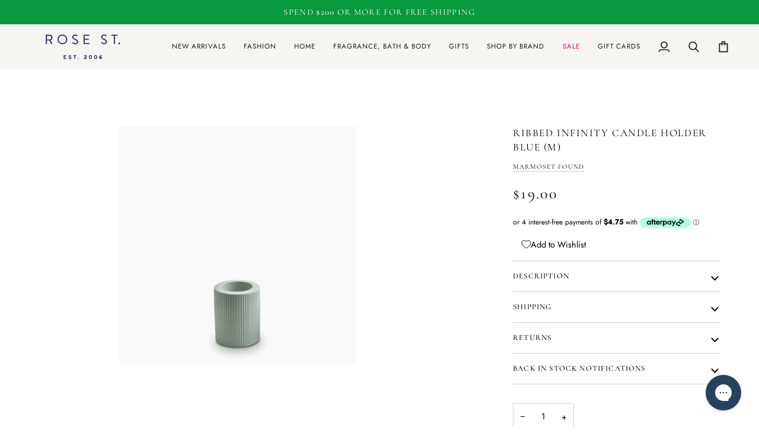

--- FILE ---
content_type: text/html; charset=utf-8
request_url: https://rosesttradingco.com.au/products/ribbedinfinitycandleholderbluem
body_size: 64848
content:
<!doctype html>




<html class="no-js" lang="en" ><head>
  <meta charset="utf-8">
  <meta http-equiv="X-UA-Compatible" content="IE=edge,chrome=1">
  <meta name="viewport" content="width=device-width,initial-scale=1,viewport-fit=cover">
  <meta name="theme-color" content="#d2815f"><link rel="canonical" href="https://rosesttradingco.com.au/products/ribbedinfinitycandleholderbluem"><!-- ======================= Pipeline Theme V7.5.0 ========================= -->

  <!-- Preloading ================================================================== -->

  <link rel="preconnect" href="https://fonts.shopify.com" crossorigin>
  <link rel="preload" href="//rosesttradingco.com.au/cdn/fonts/jost/jost_n4.d47a1b6347ce4a4c9f437608011273009d91f2b7.woff2" as="font" type="font/woff2" crossorigin>
  <link rel="preload" href="//rosesttradingco.com.au/cdn/fonts/jost/jost_n4.d47a1b6347ce4a4c9f437608011273009d91f2b7.woff2" as="font" type="font/woff2" crossorigin>
  <link rel="preload" href="//rosesttradingco.com.au/cdn/fonts/cormorant/cormorant_n4.bd66e8e0031690b46374315bd1c15a17a8dcd450.woff2" as="font" type="font/woff2" crossorigin>

  <!-- Title and description ================================================ --><link rel="shortcut icon" href="data:;base64,iVBORw0KGgo=">
  <title>
    

    Ribbed Infinity Candle Holder Blue (M)
&ndash; Rose St Trading Co

  </title><meta name="description" content="  Hand cast ribbed porcelain candle holder6 x 6 x 8cm Our candle holder is designed to be paired with a tealight. The total diameter is 6cm with the opening for a candle 4cm.NOTE: You could only use a pillar candle if it has a flat base. Various colours and sizes Designed in Australia Responsibly Manufactured     ABOUT">
  <!-- /snippets/social-meta-tags.liquid --><meta property="og:site_name" content="Rose St Trading Co">
<meta property="og:url" content="https://rosesttradingco.com.au/products/ribbedinfinitycandleholderbluem">
<meta property="og:title" content="Ribbed Infinity Candle Holder Blue (M)">
<meta property="og:type" content="product">
<meta property="og:description" content="  Hand cast ribbed porcelain candle holder6 x 6 x 8cm Our candle holder is designed to be paired with a tealight. The total diameter is 6cm with the opening for a candle 4cm.NOTE: You could only use a pillar candle if it has a flat base. Various colours and sizes Designed in Australia Responsibly Manufactured     ABOUT"><meta property="og:price:amount" content="19.00">
  <meta property="og:price:currency" content="AUD">
      <meta property="og:image" content="http://rosesttradingco.com.au/cdn/shop/files/ribbed-infinity-candle-holder-blue-m-ready-to-ship-from-rose-st-trading-co.png?v=1692187098">
      <meta property="og:image:secure_url" content="https://rosesttradingco.com.au/cdn/shop/files/ribbed-infinity-candle-holder-blue-m-ready-to-ship-from-rose-st-trading-co.png?v=1692187098">
      <meta property="og:image:height" content="1348">
      <meta property="og:image:width" content="1346">
<meta property="twitter:image" content="http://rosesttradingco.com.au/cdn/shop/files/ribbed-infinity-candle-holder-blue-m-ready-to-ship-from-rose-st-trading-co_1200x1200.png?v=1692187098">

<meta name="twitter:site" content="@">
<meta name="twitter:card" content="summary_large_image">
<meta name="twitter:title" content="Ribbed Infinity Candle Holder Blue (M)">
<meta name="twitter:description" content="  Hand cast ribbed porcelain candle holder6 x 6 x 8cm Our candle holder is designed to be paired with a tealight. The total diameter is 6cm with the opening for a candle 4cm.NOTE: You could only use a pillar candle if it has a flat base. Various colours and sizes Designed in Australia Responsibly Manufactured     ABOUT"><!-- CSS ================================================================== -->

  <link href="//rosesttradingco.com.au/cdn/shop/t/69/assets/font-settings.css?v=28809884769709389001766552919" rel="stylesheet" type="text/css" media="all" />

  <!-- /snippets/css-variables.liquid -->


<style data-shopify>

:root {
/* ================ Layout Variables ================ */






--LAYOUT-WIDTH: 1450px;
--LAYOUT-GUTTER: 24px;
--LAYOUT-GUTTER-OFFSET: -24px;
--NAV-GUTTER: 15px;
--LAYOUT-OUTER: 50px;

/* ================ Product video ================ */

--COLOR-VIDEO-BG: #f2f2f2;


/* ================ Color Variables ================ */

/* === Backgrounds ===*/
--COLOR-BG: #ffffff;
--COLOR-BG-ACCENT: #f7f5f4;

/* === Text colors ===*/
--COLOR-TEXT-DARK: #000000;
--COLOR-TEXT: #171717;
--COLOR-TEXT-LIGHT: #5d5d5d;

/* === Bright color ===*/
--COLOR-PRIMARY: #01732b;
--COLOR-PRIMARY-HOVER: #00280f;
--COLOR-PRIMARY-FADE: rgba(1, 115, 43, 0.05);
--COLOR-PRIMARY-FADE-HOVER: rgba(1, 115, 43, 0.1);--COLOR-PRIMARY-OPPOSITE: #ffffff;

/* === Secondary/link Color ===*/
--COLOR-SECONDARY: #d2815f;
--COLOR-SECONDARY-HOVER: #c35121;
--COLOR-SECONDARY-FADE: rgba(210, 129, 95, 0.05);
--COLOR-SECONDARY-FADE-HOVER: rgba(210, 129, 95, 0.1);--COLOR-SECONDARY-OPPOSITE: #000000;

/* === Shades of grey ===*/
--COLOR-A5:  rgba(23, 23, 23, 0.05);
--COLOR-A10: rgba(23, 23, 23, 0.1);
--COLOR-A20: rgba(23, 23, 23, 0.2);
--COLOR-A35: rgba(23, 23, 23, 0.35);
--COLOR-A50: rgba(23, 23, 23, 0.5);
--COLOR-A80: rgba(23, 23, 23, 0.8);
--COLOR-A90: rgba(23, 23, 23, 0.9);
--COLOR-A95: rgba(23, 23, 23, 0.95);


/* ================ Inverted Color Variables ================ */

--INVERSE-BG: #0a993e;
--INVERSE-BG-ACCENT: #1d1d1d;

/* === Text colors ===*/
--INVERSE-TEXT-DARK: #ffffff;
--INVERSE-TEXT: #ffffff;
--INVERSE-TEXT-LIGHT: #b6e0c5;

/* === Bright color ===*/
--INVERSE-PRIMARY: #da0075;
--INVERSE-PRIMARY-HOVER: #8d004c;
--INVERSE-PRIMARY-FADE: rgba(218, 0, 117, 0.05);
--INVERSE-PRIMARY-FADE-HOVER: rgba(218, 0, 117, 0.1);--INVERSE-PRIMARY-OPPOSITE: #ffffff;


/* === Second Color ===*/
--INVERSE-SECONDARY: #043779;
--INVERSE-SECONDARY-HOVER: #001530;
--INVERSE-SECONDARY-FADE: rgba(4, 55, 121, 0.05);
--INVERSE-SECONDARY-FADE-HOVER: rgba(4, 55, 121, 0.1);--INVERSE-SECONDARY-OPPOSITE: #ffffff;


/* === Shades of grey ===*/
--INVERSE-A5:  rgba(255, 255, 255, 0.05);
--INVERSE-A10: rgba(255, 255, 255, 0.1);
--INVERSE-A20: rgba(255, 255, 255, 0.2);
--INVERSE-A35: rgba(255, 255, 255, 0.3);
--INVERSE-A80: rgba(255, 255, 255, 0.8);
--INVERSE-A90: rgba(255, 255, 255, 0.9);
--INVERSE-A95: rgba(255, 255, 255, 0.95);


/* ================ Bright Color Variables ================ */

--BRIGHT-BG: #d2815f;
--BRIGHT-BG-ACCENT: #94553a;

/* === Text colors ===*/
--BRIGHT-TEXT-DARK: #ffffff;
--BRIGHT-TEXT: #ffffff;
--BRIGHT-TEXT-LIGHT: #f2d9cf;

/* === Bright color ===*/
--BRIGHT-PRIMARY: #ff763d;
--BRIGHT-PRIMARY-HOVER: #f04600;
--BRIGHT-PRIMARY-FADE: rgba(255, 118, 61, 0.05);
--BRIGHT-PRIMARY-FADE-HOVER: rgba(255, 118, 61, 0.1);--BRIGHT-PRIMARY-OPPOSITE: #000000;


/* === Second Color ===*/
--BRIGHT-SECONDARY: #3d5aff;
--BRIGHT-SECONDARY-HOVER: #0024f0;
--BRIGHT-SECONDARY-FADE: rgba(61, 90, 255, 0.05);
--BRIGHT-SECONDARY-FADE-HOVER: rgba(61, 90, 255, 0.1);--BRIGHT-SECONDARY-OPPOSITE: #ffffff;


/* === Shades of grey ===*/
--BRIGHT-A5:  rgba(255, 255, 255, 0.05);
--BRIGHT-A10: rgba(255, 255, 255, 0.1);
--BRIGHT-A20: rgba(255, 255, 255, 0.2);
--BRIGHT-A35: rgba(255, 255, 255, 0.3);
--BRIGHT-A80: rgba(255, 255, 255, 0.8);
--BRIGHT-A90: rgba(255, 255, 255, 0.9);
--BRIGHT-A95: rgba(255, 255, 255, 0.95);


/* === Account Bar ===*/
--COLOR-ANNOUNCEMENT-BG: #0a993e;
--COLOR-ANNOUNCEMENT-TEXT: #ffffff;

/* === Nav and dropdown link background ===*/
--COLOR-NAV: #f7f5f2;
--COLOR-NAV-TEXT: #171717;
--COLOR-NAV-TEXT-DARK: #000000;
--COLOR-NAV-TEXT-LIGHT: #5a5a59;
--COLOR-NAV-BORDER: #f7f5f2;
--COLOR-NAV-A10: rgba(23, 23, 23, 0.1);
--COLOR-NAV-A50: rgba(23, 23, 23, 0.5);
--COLOR-HIGHLIGHT-LINK: #da0075;

/* === Site Footer ===*/
--COLOR-FOOTER-BG: #f7f5f2;
--COLOR-FOOTER-TEXT: #171717;
--COLOR-FOOTER-A5: rgba(23, 23, 23, 0.05);
--COLOR-FOOTER-A15: rgba(23, 23, 23, 0.15);
--COLOR-FOOTER-A90: rgba(23, 23, 23, 0.9);

/* === Sub-Footer ===*/
--COLOR-SUB-FOOTER-BG: #ffffff;
--COLOR-SUB-FOOTER-TEXT: #171717;
--COLOR-SUB-FOOTER-A5: rgba(23, 23, 23, 0.05);
--COLOR-SUB-FOOTER-A15: rgba(23, 23, 23, 0.15);
--COLOR-SUB-FOOTER-A90: rgba(23, 23, 23, 0.9);

/* === Products ===*/
--PRODUCT-GRID-ASPECT-RATIO: 70.0%;

/* === Product badges ===*/
--COLOR-BADGE: #f7f5f2;
--COLOR-BADGE-TEXT: #171717;
--COLOR-BADGE-TEXT-DARK: #000000;
--COLOR-BADGE-TEXT-HOVER: #3d3d3d;
--COLOR-BADGE-HAIRLINE: #eceae7;

/* === Product item slider ===*/--COLOR-PRODUCT-SLIDER: #f7f5f2;--COLOR-PRODUCT-SLIDER-OPPOSITE: rgba(3, 2, 2, 0.06);/* === disabled form colors ===*/
--COLOR-DISABLED-BG: #e8e8e8;
--COLOR-DISABLED-TEXT: #aeaeae;

--INVERSE-DISABLED-BG: #23a351;
--INVERSE-DISABLED-TEXT: #60bd82;


/* === Tailwind RGBA Palette ===*/
--RGB-CANVAS: 255 255 255;
--RGB-CONTENT: 23 23 23;
--RGB-PRIMARY: 1 115 43;
--RGB-SECONDARY: 210 129 95;

--RGB-DARK-CANVAS: 10 153 62;
--RGB-DARK-CONTENT: 255 255 255;
--RGB-DARK-PRIMARY: 218 0 117;
--RGB-DARK-SECONDARY: 4 55 121;

--RGB-BRIGHT-CANVAS: 210 129 95;
--RGB-BRIGHT-CONTENT: 255 255 255;
--RGB-BRIGHT-PRIMARY: 255 118 61;
--RGB-BRIGHT-SECONDARY: 61 90 255;

--RGB-PRIMARY-CONTRAST: 255 255 255;
--RGB-SECONDARY-CONTRAST: 0 0 0;

--RGB-DARK-PRIMARY-CONTRAST: 255 255 255;
--RGB-DARK-SECONDARY-CONTRAST: 255 255 255;

--RGB-BRIGHT-PRIMARY-CONTRAST: 0 0 0;
--RGB-BRIGHT-SECONDARY-CONTRAST: 255 255 255;


/* === Button Radius === */
--BUTTON-RADIUS: 0px;


/* === Icon Stroke Width === */
--ICON-STROKE-WIDTH: 2px;


/* ================ Typography ================ */

--FONT-STACK-BODY: Jost, sans-serif;
--FONT-STYLE-BODY: normal;
--FONT-WEIGHT-BODY: 400;
--FONT-WEIGHT-BODY-BOLD: 500;
--FONT-ADJUST-BODY: 1.0;

  --FONT-BODY-TRANSFORM: none;
  --FONT-BODY-LETTER-SPACING: normal;


--FONT-STACK-HEADING: Jost, sans-serif;
--FONT-STYLE-HEADING: normal;
--FONT-WEIGHT-HEADING: 400;
--FONT-WEIGHT-HEADING-BOLD: 500;
--FONT-ADJUST-HEADING: 1.0;

  --FONT-HEADING-TRANSFORM: uppercase;
  --FONT-HEADING-LETTER-SPACING: 0.09em;

--FONT-STACK-ACCENT: Cormorant, sans-serif;
--FONT-STYLE-ACCENT: normal;
--FONT-WEIGHT-ACCENT: 400;
--FONT-WEIGHT-ACCENT-BOLD: 500;
--FONT-ADJUST-ACCENT: 1.0;

  --FONT-ACCENT-TRANSFORM: uppercase;
  --FONT-ACCENT-LETTER-SPACING: 0.09em;

--TYPE-STACK-NAV: Jost, sans-serif;
--TYPE-STYLE-NAV: normal;
--TYPE-ADJUST-NAV: 1.0;
--TYPE-WEIGHT-NAV: 400;

  --FONT-NAV-TRANSFORM: uppercase;
  --FONT-NAV-LETTER-SPACING: 0.09em;

--TYPE-STACK-BUTTON: Jost, sans-serif;
--TYPE-STYLE-BUTTON: normal;
--TYPE-ADJUST-BUTTON: 1.0;
--TYPE-WEIGHT-BUTTON: 400;

  --FONT-BUTTON-TRANSFORM: uppercase;
  --FONT-BUTTON-LETTER-SPACING: 0.09em;

--TYPE-STACK-KICKER: Jost, sans-serif;
--TYPE-STYLE-KICKER: normal;
--TYPE-ADJUST-KICKER: 1.0;
--TYPE-WEIGHT-KICKER: 500;

  --FONT-KICKER-TRANSFORM: uppercase;
  --FONT-KICKER-LETTER-SPACING: 0.09em;



--ICO-SELECT: url('//rosesttradingco.com.au/cdn/shop/t/69/assets/ico-select.svg?v=81343105274269830831751258213');


/* ================ Photo correction ================ */
--PHOTO-CORRECTION: 98%;


  <!-- /snippets/css-variables-contrast.liquid -->



--COLOR-TEXT-DARK: #000000;
--COLOR-TEXT:#000000;
--COLOR-TEXT-LIGHT: #171717;

--INVERSE-TEXT-DARK: #ffffff;
--INVERSE-TEXT: #ffffff;
--INVERSE-TEXT-LIGHT: #ffffff;


}


/* ================ Typography ================ */
/* ================ type-scale.com ============ */

/* 1.16 base 13 */
:root {
 --font-1: 10px;
 --font-2: 11.3px;
 --font-3: 12px;
 --font-4: 13px;
 --font-5: 15.5px;
 --font-6: 17px;
 --font-7: 20px;
 --font-8: 23.5px;
 --font-9: 27px;
 --font-10:32px;
 --font-11:37px;
 --font-12:43px;
 --font-13:49px;
 --font-14:57px;
 --font-15:67px;
}

/* 1.175 base 13.5 */
@media only screen and (min-width: 480px) and (max-width: 1099px) {
  :root {
    --font-1: 10px;
    --font-2: 11.5px;
    --font-3: 12.5px;
    --font-4: 13.5px;
    --font-5: 16px;
    --font-6: 18px;
    --font-7: 21px;
    --font-8: 25px;
    --font-9: 29px;
    --font-10:34px;
    --font-11:40px;
    --font-12:47px;
    --font-13:56px;
    --font-14:65px;
   --font-15:77px;
  }
}
/* 1.22 base 14.5 */
@media only screen and (min-width: 1100px) {
  :root {
    --font-1: 10px;
    --font-2: 11.5px;
    --font-3: 13px;
    --font-4: 14.5px;
    --font-5: 17.5px;
    --font-6: 22px;
    --font-7: 26px;
    --font-8: 32px;
    --font-9: 39px;
    --font-10:48px;
    --font-11:58px;
    --font-12:71px;
    --font-13:87px;
    --font-14:106px;
    --font-15:129px;
 }
}


</style>


  <link href="//rosesttradingco.com.au/cdn/shop/t/69/assets/theme.css?v=7068190730269824481751258213" rel="stylesheet" type="text/css" media="all" />

  <script>
    document.documentElement.className = document.documentElement.className.replace('no-js', 'js');

    
      document.documentElement.classList.add('aos-initialized');let root = '/';
    if (root[root.length - 1] !== '/') {
      root = `${root}/`;
    }
    var theme = {
      routes: {
        root_url: root,
        cart: '/cart',
        cart_add_url: '/cart/add',
        product_recommendations_url: '/recommendations/products',
        account_addresses_url: '/account/addresses',
        predictive_search_url: '/search/suggest'
      },
      state: {
        cartOpen: null,
      },
      sizes: {
        small: 480,
        medium: 768,
        large: 1100,
        widescreen: 1400
      },
      assets: {
        photoswipe: '//rosesttradingco.com.au/cdn/shop/t/69/assets/photoswipe.js?v=169308975333299535361751258213',
        smoothscroll: '//rosesttradingco.com.au/cdn/shop/t/69/assets/smoothscroll.js?v=37906625415260927261751258213',
        swatches: '//rosesttradingco.com.au/cdn/shop/t/69/assets/swatches.json?v=154940297821828866241751258213',
        noImage: '//rosesttradingco.com.au/cdn/shopifycloud/storefront/assets/no-image-2048-a2addb12.gif',
        
        
        base: '//rosesttradingco.com.au/cdn/shop/t/69/assets/'
        
      },
      strings: {
        swatchesKey: "Color, Colour",
        addToCart: "Add to Cart",
        estimateShipping: "Estimate shipping",
        noShippingAvailable: "We do not ship to this destination.",
        free: "Free",
        from: "From",
        preOrder: "Pre-order",
        soldOut: "Sold Out",
        sale: "Sale",
        subscription: "Subscription",
        unavailable: "Unavailable",
        unitPrice: "Unit price",
        unitPriceSeparator: "per",
        stockout: "All available stock is in cart",
        products: "Products",
        pages: "Pages",
        collections: "Collections",
        resultsFor: "Results for",
        noResultsFor: "No results for",
        articles: "Articles",
        successMessage: "Link copied to clipboard",
      },
      settings: {
        badge_sale_type: "percentage",
        animate_hover: true,
        animate_scroll: true,
        show_locale_desktop: null,
        show_locale_mobile: null,
        show_currency_desktop: null,
        show_currency_mobile: null,
        currency_select_type: "country",
        currency_code_enable: false,
        cycle_images_hover_delay: 1.5
      },
      info: {
        name: 'pipeline'
      },
      version: '7.5.0',
      moneyFormat: "${{amount}}",
      shopCurrency: "AUD",
      currencyCode: "AUD"
    }
    let windowInnerHeight = window.innerHeight;
    document.documentElement.style.setProperty('--full-screen', `${windowInnerHeight}px`);
    document.documentElement.style.setProperty('--three-quarters', `${windowInnerHeight * 0.75}px`);
    document.documentElement.style.setProperty('--two-thirds', `${windowInnerHeight * 0.66}px`);
    document.documentElement.style.setProperty('--one-half', `${windowInnerHeight * 0.5}px`);
    document.documentElement.style.setProperty('--one-third', `${windowInnerHeight * 0.33}px`);
    document.documentElement.style.setProperty('--one-fifth', `${windowInnerHeight * 0.2}px`);

    window.isRTL = document.documentElement.getAttribute('dir') === 'rtl';
  </script><!-- Theme Javascript ============================================================== -->
  <script src="//rosesttradingco.com.au/cdn/shop/t/69/assets/vendor.js?v=69555399850987115801751258213" defer="defer"></script>
  <script src="//rosesttradingco.com.au/cdn/shop/t/69/assets/theme.js?v=82190167804156713531751258213" defer="defer"></script>

  <script>
    (function () {
      function onPageShowEvents() {
        if ('requestIdleCallback' in window) {
          requestIdleCallback(initCartEvent, { timeout: 500 })
        } else {
          initCartEvent()
        }
        function initCartEvent(){
          window.fetch(window.theme.routes.cart + '.js')
          .then((response) => {
            if(!response.ok){
              throw {status: response.statusText};
            }
            return response.json();
          })
          .then((response) => {
            document.dispatchEvent(new CustomEvent('theme:cart:change', {
              detail: {
                cart: response,
              },
              bubbles: true,
            }));
            return response;
          })
          .catch((e) => {
            console.error(e);
          });
        }
      };
      window.onpageshow = onPageShowEvents;
    })();
  </script>

  <script type="text/javascript">
    if (window.MSInputMethodContext && document.documentMode) {
      var scripts = document.getElementsByTagName('script')[0];
      var polyfill = document.createElement("script");
      polyfill.defer = true;
      polyfill.src = "//rosesttradingco.com.au/cdn/shop/t/69/assets/ie11.js?v=144489047535103983231751258213";

      scripts.parentNode.insertBefore(polyfill, scripts);
    }
  </script>

  <!-- Shopify app scripts =========================================================== -->
  <script>window.performance && window.performance.mark && window.performance.mark('shopify.content_for_header.start');</script><meta name="google-site-verification" content="E0RzIrkxgoSddzJ9CQmMmocjk-GFkycV3QqSJkO_dgQ">
<meta name="google-site-verification" content="E0RzIrkxgoSddzJ9CQmMmocjk-GFkycV3QqSJkO_dgQ">
<meta id="shopify-digital-wallet" name="shopify-digital-wallet" content="/25662070/digital_wallets/dialog">
<meta name="shopify-checkout-api-token" content="d39f9e343206e360488c188b98e653c6">
<meta id="in-context-paypal-metadata" data-shop-id="25662070" data-venmo-supported="false" data-environment="production" data-locale="en_US" data-paypal-v4="true" data-currency="AUD">
<link rel="alternate" type="application/json+oembed" href="https://rosesttradingco.com.au/products/ribbedinfinitycandleholderbluem.oembed">
<script async="async" src="/checkouts/internal/preloads.js?locale=en-AU"></script>
<link rel="preconnect" href="https://shop.app" crossorigin="anonymous">
<script async="async" src="https://shop.app/checkouts/internal/preloads.js?locale=en-AU&shop_id=25662070" crossorigin="anonymous"></script>
<script id="apple-pay-shop-capabilities" type="application/json">{"shopId":25662070,"countryCode":"AU","currencyCode":"AUD","merchantCapabilities":["supports3DS"],"merchantId":"gid:\/\/shopify\/Shop\/25662070","merchantName":"Rose St Trading Co","requiredBillingContactFields":["postalAddress","email","phone"],"requiredShippingContactFields":["postalAddress","email","phone"],"shippingType":"shipping","supportedNetworks":["visa","masterCard","amex","jcb"],"total":{"type":"pending","label":"Rose St Trading Co","amount":"1.00"},"shopifyPaymentsEnabled":true,"supportsSubscriptions":true}</script>
<script id="shopify-features" type="application/json">{"accessToken":"d39f9e343206e360488c188b98e653c6","betas":["rich-media-storefront-analytics"],"domain":"rosesttradingco.com.au","predictiveSearch":true,"shopId":25662070,"locale":"en"}</script>
<script>var Shopify = Shopify || {};
Shopify.shop = "rose-st-trading-co.myshopify.com";
Shopify.locale = "en";
Shopify.currency = {"active":"AUD","rate":"1.0"};
Shopify.country = "AU";
Shopify.theme = {"name":"1ST JULY 2025 THEME","id":131048833067,"schema_name":"Pipeline","schema_version":"7.5.0","theme_store_id":739,"role":"main"};
Shopify.theme.handle = "null";
Shopify.theme.style = {"id":null,"handle":null};
Shopify.cdnHost = "rosesttradingco.com.au/cdn";
Shopify.routes = Shopify.routes || {};
Shopify.routes.root = "/";</script>
<script type="module">!function(o){(o.Shopify=o.Shopify||{}).modules=!0}(window);</script>
<script>!function(o){function n(){var o=[];function n(){o.push(Array.prototype.slice.apply(arguments))}return n.q=o,n}var t=o.Shopify=o.Shopify||{};t.loadFeatures=n(),t.autoloadFeatures=n()}(window);</script>
<script>
  window.ShopifyPay = window.ShopifyPay || {};
  window.ShopifyPay.apiHost = "shop.app\/pay";
  window.ShopifyPay.redirectState = null;
</script>
<script id="shop-js-analytics" type="application/json">{"pageType":"product"}</script>
<script defer="defer" async type="module" src="//rosesttradingco.com.au/cdn/shopifycloud/shop-js/modules/v2/client.init-shop-cart-sync_BT-GjEfc.en.esm.js"></script>
<script defer="defer" async type="module" src="//rosesttradingco.com.au/cdn/shopifycloud/shop-js/modules/v2/chunk.common_D58fp_Oc.esm.js"></script>
<script defer="defer" async type="module" src="//rosesttradingco.com.au/cdn/shopifycloud/shop-js/modules/v2/chunk.modal_xMitdFEc.esm.js"></script>
<script type="module">
  await import("//rosesttradingco.com.au/cdn/shopifycloud/shop-js/modules/v2/client.init-shop-cart-sync_BT-GjEfc.en.esm.js");
await import("//rosesttradingco.com.au/cdn/shopifycloud/shop-js/modules/v2/chunk.common_D58fp_Oc.esm.js");
await import("//rosesttradingco.com.au/cdn/shopifycloud/shop-js/modules/v2/chunk.modal_xMitdFEc.esm.js");

  window.Shopify.SignInWithShop?.initShopCartSync?.({"fedCMEnabled":true,"windoidEnabled":true});

</script>
<script>
  window.Shopify = window.Shopify || {};
  if (!window.Shopify.featureAssets) window.Shopify.featureAssets = {};
  window.Shopify.featureAssets['shop-js'] = {"shop-cart-sync":["modules/v2/client.shop-cart-sync_DZOKe7Ll.en.esm.js","modules/v2/chunk.common_D58fp_Oc.esm.js","modules/v2/chunk.modal_xMitdFEc.esm.js"],"init-fed-cm":["modules/v2/client.init-fed-cm_B6oLuCjv.en.esm.js","modules/v2/chunk.common_D58fp_Oc.esm.js","modules/v2/chunk.modal_xMitdFEc.esm.js"],"shop-cash-offers":["modules/v2/client.shop-cash-offers_D2sdYoxE.en.esm.js","modules/v2/chunk.common_D58fp_Oc.esm.js","modules/v2/chunk.modal_xMitdFEc.esm.js"],"shop-login-button":["modules/v2/client.shop-login-button_QeVjl5Y3.en.esm.js","modules/v2/chunk.common_D58fp_Oc.esm.js","modules/v2/chunk.modal_xMitdFEc.esm.js"],"pay-button":["modules/v2/client.pay-button_DXTOsIq6.en.esm.js","modules/v2/chunk.common_D58fp_Oc.esm.js","modules/v2/chunk.modal_xMitdFEc.esm.js"],"shop-button":["modules/v2/client.shop-button_DQZHx9pm.en.esm.js","modules/v2/chunk.common_D58fp_Oc.esm.js","modules/v2/chunk.modal_xMitdFEc.esm.js"],"avatar":["modules/v2/client.avatar_BTnouDA3.en.esm.js"],"init-windoid":["modules/v2/client.init-windoid_CR1B-cfM.en.esm.js","modules/v2/chunk.common_D58fp_Oc.esm.js","modules/v2/chunk.modal_xMitdFEc.esm.js"],"init-shop-for-new-customer-accounts":["modules/v2/client.init-shop-for-new-customer-accounts_C_vY_xzh.en.esm.js","modules/v2/client.shop-login-button_QeVjl5Y3.en.esm.js","modules/v2/chunk.common_D58fp_Oc.esm.js","modules/v2/chunk.modal_xMitdFEc.esm.js"],"init-shop-email-lookup-coordinator":["modules/v2/client.init-shop-email-lookup-coordinator_BI7n9ZSv.en.esm.js","modules/v2/chunk.common_D58fp_Oc.esm.js","modules/v2/chunk.modal_xMitdFEc.esm.js"],"init-shop-cart-sync":["modules/v2/client.init-shop-cart-sync_BT-GjEfc.en.esm.js","modules/v2/chunk.common_D58fp_Oc.esm.js","modules/v2/chunk.modal_xMitdFEc.esm.js"],"shop-toast-manager":["modules/v2/client.shop-toast-manager_DiYdP3xc.en.esm.js","modules/v2/chunk.common_D58fp_Oc.esm.js","modules/v2/chunk.modal_xMitdFEc.esm.js"],"init-customer-accounts":["modules/v2/client.init-customer-accounts_D9ZNqS-Q.en.esm.js","modules/v2/client.shop-login-button_QeVjl5Y3.en.esm.js","modules/v2/chunk.common_D58fp_Oc.esm.js","modules/v2/chunk.modal_xMitdFEc.esm.js"],"init-customer-accounts-sign-up":["modules/v2/client.init-customer-accounts-sign-up_iGw4briv.en.esm.js","modules/v2/client.shop-login-button_QeVjl5Y3.en.esm.js","modules/v2/chunk.common_D58fp_Oc.esm.js","modules/v2/chunk.modal_xMitdFEc.esm.js"],"shop-follow-button":["modules/v2/client.shop-follow-button_CqMgW2wH.en.esm.js","modules/v2/chunk.common_D58fp_Oc.esm.js","modules/v2/chunk.modal_xMitdFEc.esm.js"],"checkout-modal":["modules/v2/client.checkout-modal_xHeaAweL.en.esm.js","modules/v2/chunk.common_D58fp_Oc.esm.js","modules/v2/chunk.modal_xMitdFEc.esm.js"],"shop-login":["modules/v2/client.shop-login_D91U-Q7h.en.esm.js","modules/v2/chunk.common_D58fp_Oc.esm.js","modules/v2/chunk.modal_xMitdFEc.esm.js"],"lead-capture":["modules/v2/client.lead-capture_BJmE1dJe.en.esm.js","modules/v2/chunk.common_D58fp_Oc.esm.js","modules/v2/chunk.modal_xMitdFEc.esm.js"],"payment-terms":["modules/v2/client.payment-terms_Ci9AEqFq.en.esm.js","modules/v2/chunk.common_D58fp_Oc.esm.js","modules/v2/chunk.modal_xMitdFEc.esm.js"]};
</script>
<script>(function() {
  var isLoaded = false;
  function asyncLoad() {
    if (isLoaded) return;
    isLoaded = true;
    var urls = ["https:\/\/str.rise-ai.com\/?shop=rose-st-trading-co.myshopify.com","https:\/\/strn.rise-ai.com\/?shop=rose-st-trading-co.myshopify.com","https:\/\/cdn1.stamped.io\/files\/widget.min.js?shop=rose-st-trading-co.myshopify.com","https:\/\/seo.apps.avada.io\/scripttag\/avada-seo-installed.js?shop=rose-st-trading-co.myshopify.com","https:\/\/cdn1.avada.io\/flying-pages\/module.js?shop=rose-st-trading-co.myshopify.com","https:\/\/config.gorgias.chat\/bundle-loader\/01GYCCAW19NB1AKM2Y0HNSB1CK?source=shopify1click\u0026shop=rose-st-trading-co.myshopify.com","https:\/\/cdn.s3.pop-convert.com\/pcjs.production.min.js?unique_id=rose-st-trading-co.myshopify.com\u0026shop=rose-st-trading-co.myshopify.com","https:\/\/script.pop-convert.com\/new-micro\/production.pc.min.js?unique_id=rose-st-trading-co.myshopify.com\u0026shop=rose-st-trading-co.myshopify.com","https:\/\/cdn.9gtb.com\/loader.js?g_cvt_id=e857652f-028a-4fc7-a4f9-3d7f4a9d2a53\u0026shop=rose-st-trading-co.myshopify.com"];
    for (var i = 0; i < urls.length; i++) {
      var s = document.createElement('script');
      s.type = 'text/javascript';
      s.async = true;
      s.src = urls[i];
      var x = document.getElementsByTagName('script')[0];
      x.parentNode.insertBefore(s, x);
    }
  };
  if(window.attachEvent) {
    window.attachEvent('onload', asyncLoad);
  } else {
    window.addEventListener('load', asyncLoad, false);
  }
})();</script>
<script id="__st">var __st={"a":25662070,"offset":39600,"reqid":"31238a7d-90b0-4226-8995-cd1fb949a4c6-1769493100","pageurl":"rosesttradingco.com.au\/products\/ribbedinfinitycandleholderbluem","u":"8dd37eddb641","p":"product","rtyp":"product","rid":4875781734443};</script>
<script>window.ShopifyPaypalV4VisibilityTracking = true;</script>
<script id="captcha-bootstrap">!function(){'use strict';const t='contact',e='account',n='new_comment',o=[[t,t],['blogs',n],['comments',n],[t,'customer']],c=[[e,'customer_login'],[e,'guest_login'],[e,'recover_customer_password'],[e,'create_customer']],r=t=>t.map((([t,e])=>`form[action*='/${t}']:not([data-nocaptcha='true']) input[name='form_type'][value='${e}']`)).join(','),a=t=>()=>t?[...document.querySelectorAll(t)].map((t=>t.form)):[];function s(){const t=[...o],e=r(t);return a(e)}const i='password',u='form_key',d=['recaptcha-v3-token','g-recaptcha-response','h-captcha-response',i],f=()=>{try{return window.sessionStorage}catch{return}},m='__shopify_v',_=t=>t.elements[u];function p(t,e,n=!1){try{const o=window.sessionStorage,c=JSON.parse(o.getItem(e)),{data:r}=function(t){const{data:e,action:n}=t;return t[m]||n?{data:e,action:n}:{data:t,action:n}}(c);for(const[e,n]of Object.entries(r))t.elements[e]&&(t.elements[e].value=n);n&&o.removeItem(e)}catch(o){console.error('form repopulation failed',{error:o})}}const l='form_type',E='cptcha';function T(t){t.dataset[E]=!0}const w=window,h=w.document,L='Shopify',v='ce_forms',y='captcha';let A=!1;((t,e)=>{const n=(g='f06e6c50-85a8-45c8-87d0-21a2b65856fe',I='https://cdn.shopify.com/shopifycloud/storefront-forms-hcaptcha/ce_storefront_forms_captcha_hcaptcha.v1.5.2.iife.js',D={infoText:'Protected by hCaptcha',privacyText:'Privacy',termsText:'Terms'},(t,e,n)=>{const o=w[L][v],c=o.bindForm;if(c)return c(t,g,e,D).then(n);var r;o.q.push([[t,g,e,D],n]),r=I,A||(h.body.append(Object.assign(h.createElement('script'),{id:'captcha-provider',async:!0,src:r})),A=!0)});var g,I,D;w[L]=w[L]||{},w[L][v]=w[L][v]||{},w[L][v].q=[],w[L][y]=w[L][y]||{},w[L][y].protect=function(t,e){n(t,void 0,e),T(t)},Object.freeze(w[L][y]),function(t,e,n,w,h,L){const[v,y,A,g]=function(t,e,n){const i=e?o:[],u=t?c:[],d=[...i,...u],f=r(d),m=r(i),_=r(d.filter((([t,e])=>n.includes(e))));return[a(f),a(m),a(_),s()]}(w,h,L),I=t=>{const e=t.target;return e instanceof HTMLFormElement?e:e&&e.form},D=t=>v().includes(t);t.addEventListener('submit',(t=>{const e=I(t);if(!e)return;const n=D(e)&&!e.dataset.hcaptchaBound&&!e.dataset.recaptchaBound,o=_(e),c=g().includes(e)&&(!o||!o.value);(n||c)&&t.preventDefault(),c&&!n&&(function(t){try{if(!f())return;!function(t){const e=f();if(!e)return;const n=_(t);if(!n)return;const o=n.value;o&&e.removeItem(o)}(t);const e=Array.from(Array(32),(()=>Math.random().toString(36)[2])).join('');!function(t,e){_(t)||t.append(Object.assign(document.createElement('input'),{type:'hidden',name:u})),t.elements[u].value=e}(t,e),function(t,e){const n=f();if(!n)return;const o=[...t.querySelectorAll(`input[type='${i}']`)].map((({name:t})=>t)),c=[...d,...o],r={};for(const[a,s]of new FormData(t).entries())c.includes(a)||(r[a]=s);n.setItem(e,JSON.stringify({[m]:1,action:t.action,data:r}))}(t,e)}catch(e){console.error('failed to persist form',e)}}(e),e.submit())}));const S=(t,e)=>{t&&!t.dataset[E]&&(n(t,e.some((e=>e===t))),T(t))};for(const o of['focusin','change'])t.addEventListener(o,(t=>{const e=I(t);D(e)&&S(e,y())}));const B=e.get('form_key'),M=e.get(l),P=B&&M;t.addEventListener('DOMContentLoaded',(()=>{const t=y();if(P)for(const e of t)e.elements[l].value===M&&p(e,B);[...new Set([...A(),...v().filter((t=>'true'===t.dataset.shopifyCaptcha))])].forEach((e=>S(e,t)))}))}(h,new URLSearchParams(w.location.search),n,t,e,['guest_login'])})(!0,!1)}();</script>
<script integrity="sha256-4kQ18oKyAcykRKYeNunJcIwy7WH5gtpwJnB7kiuLZ1E=" data-source-attribution="shopify.loadfeatures" defer="defer" src="//rosesttradingco.com.au/cdn/shopifycloud/storefront/assets/storefront/load_feature-a0a9edcb.js" crossorigin="anonymous"></script>
<script crossorigin="anonymous" defer="defer" src="//rosesttradingco.com.au/cdn/shopifycloud/storefront/assets/shopify_pay/storefront-65b4c6d7.js?v=20250812"></script>
<script data-source-attribution="shopify.dynamic_checkout.dynamic.init">var Shopify=Shopify||{};Shopify.PaymentButton=Shopify.PaymentButton||{isStorefrontPortableWallets:!0,init:function(){window.Shopify.PaymentButton.init=function(){};var t=document.createElement("script");t.src="https://rosesttradingco.com.au/cdn/shopifycloud/portable-wallets/latest/portable-wallets.en.js",t.type="module",document.head.appendChild(t)}};
</script>
<script data-source-attribution="shopify.dynamic_checkout.buyer_consent">
  function portableWalletsHideBuyerConsent(e){var t=document.getElementById("shopify-buyer-consent"),n=document.getElementById("shopify-subscription-policy-button");t&&n&&(t.classList.add("hidden"),t.setAttribute("aria-hidden","true"),n.removeEventListener("click",e))}function portableWalletsShowBuyerConsent(e){var t=document.getElementById("shopify-buyer-consent"),n=document.getElementById("shopify-subscription-policy-button");t&&n&&(t.classList.remove("hidden"),t.removeAttribute("aria-hidden"),n.addEventListener("click",e))}window.Shopify?.PaymentButton&&(window.Shopify.PaymentButton.hideBuyerConsent=portableWalletsHideBuyerConsent,window.Shopify.PaymentButton.showBuyerConsent=portableWalletsShowBuyerConsent);
</script>
<script data-source-attribution="shopify.dynamic_checkout.cart.bootstrap">document.addEventListener("DOMContentLoaded",(function(){function t(){return document.querySelector("shopify-accelerated-checkout-cart, shopify-accelerated-checkout")}if(t())Shopify.PaymentButton.init();else{new MutationObserver((function(e,n){t()&&(Shopify.PaymentButton.init(),n.disconnect())})).observe(document.body,{childList:!0,subtree:!0})}}));
</script>
<script id='scb4127' type='text/javascript' async='' src='https://rosesttradingco.com.au/cdn/shopifycloud/privacy-banner/storefront-banner.js'></script><link id="shopify-accelerated-checkout-styles" rel="stylesheet" media="screen" href="https://rosesttradingco.com.au/cdn/shopifycloud/portable-wallets/latest/accelerated-checkout-backwards-compat.css" crossorigin="anonymous">
<style id="shopify-accelerated-checkout-cart">
        #shopify-buyer-consent {
  margin-top: 1em;
  display: inline-block;
  width: 100%;
}

#shopify-buyer-consent.hidden {
  display: none;
}

#shopify-subscription-policy-button {
  background: none;
  border: none;
  padding: 0;
  text-decoration: underline;
  font-size: inherit;
  cursor: pointer;
}

#shopify-subscription-policy-button::before {
  box-shadow: none;
}

      </style>

<script>window.performance && window.performance.mark && window.performance.mark('shopify.content_for_header.end');</script>
<!-- BEGIN app block: shopify://apps/tolstoy-shoppable-video-quiz/blocks/widget-block/06fa8282-42ff-403e-b67c-1936776aed11 -->




                























<script
  type="module"
  async
  src="https://widget.gotolstoy.com/we/widget.js"
  data-shop=rose-st-trading-co.myshopify.com
  data-app-key=a5a7394b-8072-4393-acc2-b81f8a5b93dc
  data-should-use-cache=true
  data-cache-version=19bfcb16b3b
  data-product-gallery-projects="[]"
  data-collection-gallery-projects="[]"
  data-product-id=4875781734443
  data-template-name="product"
  data-ot-ignore
>
</script>
<script
  type="text/javascript"
  nomodule
  async
  src="https://widget.gotolstoy.com/widget/widget.js"
  data-shop=rose-st-trading-co.myshopify.com
  data-app-key=a5a7394b-8072-4393-acc2-b81f8a5b93dc
  data-should-use-cache=true
  data-cache-version=19bfcb16b3b
  data-product-gallery-projects="[]"
  data-collection-gallery-projects="[]"
  data-product-id=4875781734443
  data-collection-id=""
  data-template-name="product"
  data-ot-ignore
></script>
<script
  type="module"
  async
  src="https://play.gotolstoy.com/widget-v2/widget.js"
  id="tolstoy-widget-script"
  data-shop=rose-st-trading-co.myshopify.com
  data-app-key=a5a7394b-8072-4393-acc2-b81f8a5b93dc
  data-should-use-cache=true
  data-cache-version=19bfcb16b3b
  data-product-gallery-projects="[]"
  data-collection-gallery-projects="[]"
  data-product-id=4875781734443
  data-collection-id=""
  data-shop-assistant-enabled="false"
  data-search-bar-widget-enabled="false"
  data-template-name="product"
  data-customer-id=""
  data-ot-ignore
></script>
<script>
  window.tolstoyCurrencySymbol = '$';
  window.tolstoyMoneyFormat = '${{amount}}';
</script>
<script>
  window.tolstoyDebug = {
    enable: () => {
      fetch('/cart/update.js', {
        method: 'POST',
        headers: { 'Content-Type': 'application/json' },
        body: JSON.stringify({ attributes: { TolstoyDebugEnabled: 'true' } })
      })
      .then(response => response.json())
      .then(() => window.location.reload());
    },
    disable: () => {
      fetch('/cart/update.js', {
        method: 'POST',
        headers: { 'Content-Type': 'application/json' },
        body: JSON.stringify({ attributes: { TolstoyDebugEnabled: null } })
      })
      .then(response => response.json())
      .then(() => window.location.reload())
    },
    status: async () => {
      const response = await fetch('/cart.js');
      const json = await response.json();
      console.log(json.attributes);
    }
  }
</script>

<!-- END app block --><!-- BEGIN app block: shopify://apps/wrapped/blocks/app-embed/1714fc7d-e525-4a14-8c3e-1b6ed95734c5 --><script type="module" src="https://cdn.shopify.com/storefront/web-components.js"></script>
<!-- BEGIN app snippet: app-embed.settings --><script type="text/javascript">
  window.Wrapped = { ...window.Wrapped };
  window.Wrapped.options = {"product":{"settings":{"optionMode":"basic","visibilityTag":"wrapped:blocks:hide","giftMessage":true,"giftMessageMaxChars":255,"giftSender":true,"giftReceiver":true,"giftMessageRequired":false,"giftSenderRequired":false,"giftReceiverRequired":false,"giftMessageEmoji":true,"giftSenderEmoji":true,"giftReceiverEmoji":true,"giftOptionLabels":{"primary":"Select a gift option"},"giftCheckboxLabels":{"primary":"Add gift wrap + gift message"},"giftMessageLabels":{"primary":"Add your personal message"},"giftMessagePlaceholderLabels":{"primary":"Write your message here..."},"giftSenderLabels":{"primary":"From"},"giftSenderPlaceholderLabels":{"primary":"Sender name"},"giftReceiverLabels":{"primary":"To"},"giftReceiverPlaceholderLabels":{"primary":"Receiver name"},"saveLabels":{"primary":"Save"},"removeLabels":{"primary":"Remove"},"unavailableLabels":{"primary":"Unavailable"},"visibilityHelperLabels":{"primary":"Unavailable for one or more items in your cart"},"requiredFieldLabels":{"primary":"Please fill out this field."},"emojiFieldLabels":{"primary":"Emoji characters are not permitted."},"ordersLimitReached":false,"multipleGiftVariants":true},"datafields":{"checkbox":"Gift Wrap","message":"Gift Message","sender":"Gift Sender","receiver":"Gift Receiver","variant":"Gift Option"},"blocks":[{"id":"f0b6a95b-c06c-4600-9d78-841d257abd0e","blockType":"cart_drawer","modal":false,"pricing":true,"refresh":true,"primaryCheckbox":true,"previewImage":false,"variantAppearance":"images-modern","labels":{"primary":null},"targets":{"126575575083":{"id":"5d8fc2b6-a43c-4367-bda6-6b4ccad95848","selector":"cart-form.cart-drawer div.cart-item div.cart-item__description div.small-text","repositionedByDeveloper":false,"position":"afterend","action":null,"actionDeveloper":null,"actionType":"reload","actionTypeDeveloper":null,"formTarget":null},"128456753195":{"id":"845d189b-32c1-472f-8fcf-7aa258e4d8ec","selector":"cart-form.cart-drawer div.cart-item div.cart-item__description div.small-text","repositionedByDeveloper":false,"position":"afterend","action":null,"actionDeveloper":null,"actionType":"reload","actionTypeDeveloper":null,"formTarget":null},"126176919595":{"id":"082b84a5-351a-4746-a3a2-8227f74b9da9","selector":null,"repositionedByDeveloper":false,"position":null,"action":null,"actionDeveloper":null,"actionType":null,"actionTypeDeveloper":null,"formTarget":null},"131767566379":{"id":"cb5ea5d1-4e25-415c-8f6a-e88f4e0bc688","selector":"div.cart__items div.cart__items__row div.cart__items__title","repositionedByDeveloper":false,"position":"beforeend","action":"theme:cart:reload","actionDeveloper":null,"actionType":"event","actionTypeDeveloper":null,"formTarget":null},"135841579051":{"id":"9ae3ace6-693a-4136-845f-de571491b9a8","selector":"div.cart__items div.cart__items__row div.cart__items__title","repositionedByDeveloper":false,"position":"beforeend","action":"theme:cart:reload","actionDeveloper":null,"actionType":"event","actionTypeDeveloper":null,"formTarget":null},"126806622251":{"id":"09d2a147-1bba-45e7-9642-7150645d5e66","selector":"cart-form.cart-drawer div.cart-item div.cart-item__description div.small-text","repositionedByDeveloper":false,"position":"afterend","action":null,"actionDeveloper":null,"actionType":"reload","actionTypeDeveloper":null,"formTarget":null},"131048833067":{"id":"faa511b8-a83a-4a40-88f8-9c05732ebda7","selector":"div.cart__items div.cart__items__row div.cart__items__title","repositionedByDeveloper":false,"position":"beforeend","action":"theme:cart:reload","actionDeveloper":null,"actionType":"event","actionTypeDeveloper":null,"formTarget":null},"132148101163":{"id":"8ae17dd6-ff95-4911-ba01-979c7eac5743","selector":"div.cart__items div.cart__items__row div.cart__items__title","repositionedByDeveloper":false,"position":"beforeend","action":"theme:cart:reload","actionDeveloper":null,"actionType":"event","actionTypeDeveloper":null,"formTarget":null},"131495362603":{"id":"45e0ac04-44fa-4b6d-abae-256d432b2a46","selector":"div.cart__items div.cart__items__row div.cart__items__title","repositionedByDeveloper":false,"position":"beforeend","action":"theme:cart:reload","actionDeveloper":null,"actionType":"event","actionTypeDeveloper":null,"formTarget":null},"126187831339":{"id":"71edf4c2-e046-4561-8304-0a50914a6eac","selector":"cart-form.cart-drawer div.cart-item div.cart-item__description div.small-text","repositionedByDeveloper":false,"position":"afterend","action":null,"actionDeveloper":null,"actionType":"reload","actionTypeDeveloper":null,"formTarget":null},"126601789483":{"id":"34844d0c-40d6-42a9-861a-e267894132b1","selector":"cart-form.cart-drawer div.cart-item div.cart-item__description div.small-text","repositionedByDeveloper":false,"position":"afterend","action":"dispatch:cart-drawer:refresh","actionDeveloper":null,"actionType":"event","actionTypeDeveloper":null,"formTarget":null},"128936509483":{"id":"73a5790b-daec-4e0c-94db-6d8369344a49","selector":"div.cart__items div.cart__items__row div.cart__items__title","repositionedByDeveloper":false,"position":"beforeend","action":"theme:cart:reload","actionDeveloper":null,"actionType":"event","actionTypeDeveloper":null,"formTarget":null},"129128366123":{"id":"06e33e0a-4345-4f23-87cf-f2db25c41a8d","selector":"div.cart__items div.cart__items__row div.cart__items__title","repositionedByDeveloper":false,"position":"beforeend","action":"theme:cart:reload","actionDeveloper":null,"actionType":"event","actionTypeDeveloper":null,"formTarget":null},"128361889835":{"id":"e48dbfb5-f6ca-4f27-bf47-06f250a90ea7","selector":"div.cart__items div.cart__items__row div.cart__items__title","repositionedByDeveloper":false,"position":"beforeend","action":"theme:cart:reload","actionDeveloper":null,"actionType":"event","actionTypeDeveloper":null,"formTarget":null},"131116957739":{"id":"7821c060-3746-4ee8-b51a-5048284c6783","selector":"div.cart__items div.cart__items__row div.cart__items__title","repositionedByDeveloper":false,"position":"beforeend","action":"theme:cart:reload","actionDeveloper":null,"actionType":"event","actionTypeDeveloper":null,"formTarget":null},"130619736107":{"id":"cf2498fb-0f28-4d1c-bf3b-4cd683a59c9a","selector":"div.cart__items div.cart__items__row div.cart__items__title","repositionedByDeveloper":false,"position":"beforeend","action":"theme:cart:reload","actionDeveloper":null,"actionType":"event","actionTypeDeveloper":null,"formTarget":null},"132004216875":{"id":"5f5bbaf7-8172-4cd8-9ae1-a7b578793300","selector":"div.cart__items div.cart__items__row div.cart__items__title","repositionedByDeveloper":false,"position":"beforeend","action":"theme:cart:reload","actionDeveloper":null,"actionType":"event","actionTypeDeveloper":null,"formTarget":null}}},{"id":"fecf4a6f-32b1-4563-8ef0-8f6440cd1037","blockType":"product_page","modal":false,"pricing":true,"refresh":true,"primaryCheckbox":true,"previewImage":false,"variantAppearance":"images-modern","labels":{"primary":null},"targets":{"126575575083":{"id":"5d8fc2b6-a43c-4367-bda6-6b4ccad95848","selector":"form[action*=\"\/cart\/add\"] [type=\"submit\"]:first-of-type","repositionedByDeveloper":false,"position":"beforebegin","action":null,"actionDeveloper":null,"actionType":null,"actionTypeDeveloper":null,"formTarget":null},"128456753195":{"id":"845d189b-32c1-472f-8fcf-7aa258e4d8ec","selector":"form[action*=\"\/cart\/add\"] [type=\"submit\"]:first-of-type","repositionedByDeveloper":false,"position":"beforebegin","action":null,"actionDeveloper":null,"actionType":null,"actionTypeDeveloper":null,"formTarget":null},"126176919595":{"id":"082b84a5-351a-4746-a3a2-8227f74b9da9","selector":"form[action*=\"\/cart\/add\"] [type=\"submit\"]:first-of-type","repositionedByDeveloper":false,"position":"beforebegin","action":null,"actionDeveloper":null,"actionType":null,"actionTypeDeveloper":null,"formTarget":null},"131767566379":{"id":"cb5ea5d1-4e25-415c-8f6a-e88f4e0bc688","selector":"main form[action*=\"\/cart\/add\"] div.product__submit__buttons","repositionedByDeveloper":false,"position":"beforebegin","action":null,"actionDeveloper":null,"actionType":null,"actionTypeDeveloper":null,"formTarget":null},"135841579051":{"id":"9ae3ace6-693a-4136-845f-de571491b9a8","selector":"main form[action*=\"\/cart\/add\"] div.product__submit__buttons","repositionedByDeveloper":false,"position":"beforebegin","action":null,"actionDeveloper":null,"actionType":null,"actionTypeDeveloper":null,"formTarget":null},"126806622251":{"id":"09d2a147-1bba-45e7-9642-7150645d5e66","selector":"form[action*=\"\/cart\/add\"] [type=\"submit\"]:first-of-type","repositionedByDeveloper":false,"position":"beforebegin","action":null,"actionDeveloper":null,"actionType":null,"actionTypeDeveloper":null,"formTarget":null},"131048833067":{"id":"faa511b8-a83a-4a40-88f8-9c05732ebda7","selector":"main form[action*=\"\/cart\/add\"] div.product__submit__buttons","repositionedByDeveloper":false,"position":"beforebegin","action":null,"actionDeveloper":null,"actionType":null,"actionTypeDeveloper":null,"formTarget":null},"132148101163":{"id":"8ae17dd6-ff95-4911-ba01-979c7eac5743","selector":"main form[action*=\"\/cart\/add\"] div.product__submit__buttons","repositionedByDeveloper":false,"position":"beforebegin","action":null,"actionDeveloper":null,"actionType":null,"actionTypeDeveloper":null,"formTarget":null},"131495362603":{"id":"45e0ac04-44fa-4b6d-abae-256d432b2a46","selector":"main form[action*=\"\/cart\/add\"] div.product__submit__buttons","repositionedByDeveloper":false,"position":"beforebegin","action":null,"actionDeveloper":null,"actionType":null,"actionTypeDeveloper":null,"formTarget":null},"126187831339":{"id":"71edf4c2-e046-4561-8304-0a50914a6eac","selector":"form[action*=\"\/cart\/add\"] [type=\"submit\"]:first-of-type","repositionedByDeveloper":false,"position":"beforebegin","action":null,"actionDeveloper":null,"actionType":null,"actionTypeDeveloper":null,"formTarget":null},"126601789483":{"id":"34844d0c-40d6-42a9-861a-e267894132b1","selector":"form[action*=\"\/cart\/add\"] div.quantity-submit-row div.quantity-submit-row__submit","repositionedByDeveloper":false,"position":"beforebegin","action":null,"actionDeveloper":null,"actionType":null,"actionTypeDeveloper":null,"formTarget":null},"128936509483":{"id":"73a5790b-daec-4e0c-94db-6d8369344a49","selector":"main form[action*=\"\/cart\/add\"] div.product__submit__buttons","repositionedByDeveloper":false,"position":"beforebegin","action":null,"actionDeveloper":null,"actionType":null,"actionTypeDeveloper":null,"formTarget":null},"129128366123":{"id":"06e33e0a-4345-4f23-87cf-f2db25c41a8d","selector":"main form[action*=\"\/cart\/add\"] div.product__submit__buttons","repositionedByDeveloper":false,"position":"beforebegin","action":null,"actionDeveloper":null,"actionType":null,"actionTypeDeveloper":null,"formTarget":null},"128361889835":{"id":"e48dbfb5-f6ca-4f27-bf47-06f250a90ea7","selector":"main form[action*=\"\/cart\/add\"] div.product__submit__buttons","repositionedByDeveloper":false,"position":"beforebegin","action":null,"actionDeveloper":null,"actionType":null,"actionTypeDeveloper":null,"formTarget":null},"131116957739":{"id":"7821c060-3746-4ee8-b51a-5048284c6783","selector":"main form[action*=\"\/cart\/add\"] div.product__submit__buttons","repositionedByDeveloper":false,"position":"beforebegin","action":null,"actionDeveloper":null,"actionType":null,"actionTypeDeveloper":null,"formTarget":null},"130619736107":{"id":"cf2498fb-0f28-4d1c-bf3b-4cd683a59c9a","selector":"main form[action*=\"\/cart\/add\"] div.product__submit__buttons","repositionedByDeveloper":false,"position":"beforebegin","action":null,"actionDeveloper":null,"actionType":null,"actionTypeDeveloper":null,"formTarget":null},"132004216875":{"id":"5f5bbaf7-8172-4cd8-9ae1-a7b578793300","selector":"main form[action*=\"\/cart\/add\"] div.product__submit__buttons","repositionedByDeveloper":false,"position":"beforebegin","action":null,"actionDeveloper":null,"actionType":null,"actionTypeDeveloper":null,"formTarget":null}}},{"id":"fce50f90-d474-4139-8c79-9006fac49e19","blockType":"cart_page","modal":false,"pricing":true,"refresh":true,"primaryCheckbox":true,"previewImage":false,"variantAppearance":"images-modern","labels":{"primary":null},"targets":{"126575575083":{"id":"5d8fc2b6-a43c-4367-bda6-6b4ccad95848","selector":"form[action*=\"\/cart\"][id=\"cartform\"] div.cart-item__description div div.small-text","repositionedByDeveloper":false,"position":"afterend","action":null,"actionDeveloper":null,"actionType":"reload","actionTypeDeveloper":null,"formTarget":null},"128456753195":{"id":"845d189b-32c1-472f-8fcf-7aa258e4d8ec","selector":"form[action*=\"\/cart\"][id=\"cartform\"] div.cart-item__description div div.small-text","repositionedByDeveloper":false,"position":"afterend","action":null,"actionDeveloper":null,"actionType":"reload","actionTypeDeveloper":null,"formTarget":null},"126176919595":{"id":"082b84a5-351a-4746-a3a2-8227f74b9da9","selector":null,"repositionedByDeveloper":false,"position":null,"action":null,"actionDeveloper":null,"actionType":null,"actionTypeDeveloper":null,"formTarget":null},"131767566379":{"id":"cb5ea5d1-4e25-415c-8f6a-e88f4e0bc688","selector":"main form[action*=\"\/cart\"] div.cart__items div.cart__items__title","repositionedByDeveloper":false,"position":"beforeend","action":"theme:cart:reload","actionDeveloper":null,"actionType":"event","actionTypeDeveloper":null,"formTarget":null},"135841579051":{"id":"9ae3ace6-693a-4136-845f-de571491b9a8","selector":"main form[action*=\"\/cart\"] div.cart__items div.cart__items__title","repositionedByDeveloper":false,"position":"beforeend","action":"theme:cart:reload","actionDeveloper":null,"actionType":"event","actionTypeDeveloper":null,"formTarget":null},"126806622251":{"id":"09d2a147-1bba-45e7-9642-7150645d5e66","selector":"form[action*=\"\/cart\"][id=\"cartform\"] div.cart-item__description div div.small-text","repositionedByDeveloper":false,"position":"afterend","action":null,"actionDeveloper":null,"actionType":"reload","actionTypeDeveloper":null,"formTarget":null},"131048833067":{"id":"faa511b8-a83a-4a40-88f8-9c05732ebda7","selector":"main form[action*=\"\/cart\"] div.cart__items div.cart__items__title","repositionedByDeveloper":false,"position":"beforeend","action":"theme:cart:reload","actionDeveloper":null,"actionType":"event","actionTypeDeveloper":null,"formTarget":null},"132148101163":{"id":"8ae17dd6-ff95-4911-ba01-979c7eac5743","selector":"main form[action*=\"\/cart\"] div.cart__items div.cart__items__title","repositionedByDeveloper":false,"position":"beforeend","action":"theme:cart:reload","actionDeveloper":null,"actionType":"event","actionTypeDeveloper":null,"formTarget":null},"131495362603":{"id":"45e0ac04-44fa-4b6d-abae-256d432b2a46","selector":"main form[action*=\"\/cart\"] div.cart__items div.cart__items__title","repositionedByDeveloper":false,"position":"beforeend","action":"theme:cart:reload","actionDeveloper":null,"actionType":"event","actionTypeDeveloper":null,"formTarget":null},"126187831339":{"id":"71edf4c2-e046-4561-8304-0a50914a6eac","selector":"form[action*=\"\/cart\"][id=\"cartform\"] div.cart-item__description div div.small-text","repositionedByDeveloper":false,"position":"afterend","action":null,"actionDeveloper":null,"actionType":"reload","actionTypeDeveloper":null,"formTarget":null},"126601789483":{"id":"34844d0c-40d6-42a9-861a-e267894132b1","selector":"form[action*=\"\/cart\"][id=\"cartform\"] div.cart-item__description div div.small-text","repositionedByDeveloper":false,"position":"afterend","action":null,"actionDeveloper":null,"actionType":"reload","actionTypeDeveloper":null,"formTarget":null},"128936509483":{"id":"73a5790b-daec-4e0c-94db-6d8369344a49","selector":"main form[action*=\"\/cart\"] div.cart__items div.cart__items__title","repositionedByDeveloper":false,"position":"beforeend","action":"theme:cart:reload","actionDeveloper":null,"actionType":"event","actionTypeDeveloper":null,"formTarget":null},"129128366123":{"id":"06e33e0a-4345-4f23-87cf-f2db25c41a8d","selector":"main form[action*=\"\/cart\"] div.cart__items div.cart__items__title","repositionedByDeveloper":false,"position":"beforeend","action":"theme:cart:reload","actionDeveloper":null,"actionType":"event","actionTypeDeveloper":null,"formTarget":null},"128361889835":{"id":"e48dbfb5-f6ca-4f27-bf47-06f250a90ea7","selector":"main form[action*=\"\/cart\"] div.cart__items div.cart__items__title","repositionedByDeveloper":false,"position":"beforeend","action":"theme:cart:reload","actionDeveloper":null,"actionType":"event","actionTypeDeveloper":null,"formTarget":null},"131116957739":{"id":"7821c060-3746-4ee8-b51a-5048284c6783","selector":"main form[action*=\"\/cart\"] div.cart__items div.cart__items__title","repositionedByDeveloper":false,"position":"beforeend","action":"theme:cart:reload","actionDeveloper":null,"actionType":"event","actionTypeDeveloper":null,"formTarget":null},"130619736107":{"id":"cf2498fb-0f28-4d1c-bf3b-4cd683a59c9a","selector":"main form[action*=\"\/cart\"] div.cart__items div.cart__items__title","repositionedByDeveloper":false,"position":"beforeend","action":"theme:cart:reload","actionDeveloper":null,"actionType":"event","actionTypeDeveloper":null,"formTarget":null},"132004216875":{"id":"5f5bbaf7-8172-4cd8-9ae1-a7b578793300","selector":"main form[action*=\"\/cart\"] div.cart__items div.cart__items__title","repositionedByDeveloper":false,"position":"beforeend","action":"theme:cart:reload","actionDeveloper":null,"actionType":"event","actionTypeDeveloper":null,"formTarget":null}}}]}};
  window.Wrapped.settings = {"activated":true,"debug":false,"scripts":null,"styles":null,"skipFetchInterceptor":false,"skipXhrInterceptor":false,"token":"0a648faaeb90d2917fd043dad9a98ee2"};
  window.Wrapped.settings.block = {"extension_background_primary_color":"#ffffff","extension_background_secondary_color":"#f3f3f3","extension_border_color":"#ffffff","border_width":1,"border_radius":0,"spacing_scale":"--wrapped-spacing-scale-base","hover_style":"--wrapped-hover-style-light","font_color":"#000000","font_secondary_color":"#333333","font_scale":85,"form_element_text_color":"#333333","background_color":"#ffffff","border_color":"#171717","checkbox_radio_color":"rgba(0,0,0,0)","primary_button_text":"#ffffff","primary_button_surface":"#000000","primary_button_border":"rgba(0,0,0,0)","secondary_button_text":"#333333","secondary_button_surface":"#0000000f","secondary_button_border":"rgba(0,0,0,0)","media_fit":"fill","gift_thumbnail_size":75,"gift_thumbnail_position":"--wrapped-thumbnail-position-start"};
  window.Wrapped.settings.market = null;

  
    window.Wrapped.selectedProductId = 4875781734443;
    window.Wrapped.selectedVariantId = 33086736203819;
  if (window.Wrapped.settings.debug) {
    const logStyle = 'background-color:black;color:#ffc863;font-size:12px;font-weight:400;padding:12px;border-radius:10px;'
    console.log('%c Gift options by Wrapped | Learn more at https://apps.shopify.com/wrapped', logStyle)
    console.debug('[wrapped:booting]', window.Wrapped)
  }
</script>
<!-- END app snippet --><!-- BEGIN app snippet: app-embed.styles -->
<style type="text/css">
:root {
  --wrapped-background-color: #ffffff;

  --wrapped-extension-background-primary-color: #ffffff;
  --wrapped-extension-background-secondary-color: #f3f3f3;

  --wrapped-extension-border-color: #ffffff;

  --wrapped-border-color: #171717;
  
  
    --wrapped-border-radius: min(0px, 24px);
  
  --wrapped-border-width: 1px;

  --wrapped-checkbox-accent-color: rgba(0,0,0,0);

  --wrapped-checkbox--label-left: flex-start;
  --wrapped-checkbox--label-center: center;
  --wrapped-checkbox--label-right: flex-end;

  --wrapped-default-padding: 0.5em;
  --wrapped-container-padding: 0.5em;

  --wrapped-font-color: #000000;
  --wrapped-font-size-default: 16px;
  --wrapped-font-scale: 0.85;

  --wrapped-font-size: calc(var(--wrapped-font-size-default) * var(--wrapped-font-scale));
  --wrapped-font-size-small: calc(var(--wrapped-font-size) * 0.8);
  --wrapped-font-size-smaller: calc(var(--wrapped-font-size) * 0.7);
  --wrapped-font-size-smallest: calc(var(--wrapped-font-size) * 0.65);

  --wrapped-component-bottom-padding: 0.5em;

  --wrapped-feature-max-height: 500px;

  --wrapped-textarea-min-height: 80px;

  --wrapped-thumbnail-position-start: -1;
  --wrapped-thumbnail-position-end: 2;
  --wrapped-thumbnail-position: var(--wrapped-thumbnail-position-start, -1);
  --wrapped-thumbnail-size: clamp(40px, 75px, 200px);

  --wrapped-extension-margin-block-start: 1em;
  --wrapped-extension-margin-block-end: 2em;

  --wrapped-unavailable-gift-variant-opacity: 0.4;
}


wrapped-extension {
  background-color: var(--wrapped-extension-background-primary-color) !important;
  border: 1px solid var(--wrapped-extension-border-color) !important;
  border-radius: var(--wrapped-border-radius) !important;
  display: block;
  color: var(--wrapped-font-color) !important;
  font-size: var(--wrapped-font-size) !important;
  height: fit-content !important;
  margin-block-start: var(--wrapped-extension-margin-block-start) !important;
  margin-block-end: var(--wrapped-extension-margin-block-end) !important;
  min-width: unset !important;
  max-width: 640px !important;
  overflow: hidden !important;
  padding: unset !important;
  width: unset !important;

  &:has([part="provider"][gift-variants-unavailable="true"]) {
    display: none !important;
  }
  &:has([part="provider"][is-filtered="true"]) {
    display: none !important;
  }
  &:has([part="provider"][is-gift-option="true"]) {
    display: none !important;
  }
  &:has([part="provider"][is-hidden="true"]) {
    border: none !important;
    display: none !important;
  }

  &:has(wrapped-cart-list-provider) {
    margin-left: auto !important;
    margin-right: 0 !important;
  }

  &[target-group="drawer"]:has(wrapped-cart-list-provider) {
    max-width: unset !important;
    margin-left: unset !important;
    margin-right: unset !important;
    margin-block-end: calc(var(--wrapped-extension-margin-block-end) * 0.5) !important;
  }
}

wrapped-extension * {
  font-size: inherit;
  font-family: inherit;
  color: inherit;
  letter-spacing: normal !important;
  line-height: normal !important;
  text-transform: unset !important;
  visibility: inherit !important;

  & input[type=text]::-webkit-input-placeholder, textarea::-webkit-input-placeholder, select::-webkit-input-placeholder {
    color: revert !important;
    opacity: revert !important;
  }
}

wrapped-extension [part="provider"] {
  display: flex;
  flex-direction: column;

  & [part="feature"][enabled="false"] {
    display: none;
    opacity: 0;
    visibility: hidden;
  }

  &[is-checked="true"] {
    &:has([enabled="true"]:not([singular="true"]):not([feature="checkbox"])) {
      & [feature="checkbox"] {
        border-bottom: 1px solid var(--wrapped-extension-border-color);
      }
    }

    & [part="feature"] {
      opacity: 1;
      max-height: var(--wrapped-feature-max-height);
      visibility: visible;
    }
  }

  &[hidden-checkbox="true"] {
    & [part="feature"] {
      opacity: 1;
      max-height: var(--wrapped-feature-max-height);
      visibility: visible;
    }

    & [feature="checkbox"] {
      display: none;
      opacity: 0;
      visibility: hidden;
    }

    
    &[is-checked="false"][has-gift-variants="true"] {
      & [feature="message"], [feature="sender-receiver"] {
        & input, textarea, span {
          pointer-events: none !important;
          cursor: none;
          opacity: 0.5;
        }
      }
    }
  }

  
  &[limited="true"] {
    cursor: none !important;
    pointer-events: none !important;
    opacity: 0.6 !important;

    & [part="container"] {
      & label {
        pointer-events: none !important;
      }
    }
  }

  
  &[saving="true"] {
    & [part="container"] {
      & label {
        pointer-events: none !important;

        & input[type="checkbox"], input[type="radio"], span {
          opacity: 0.7 !important;
          transition: opacity 300ms cubic-bezier(0.25, 0.1, 0.25, 1);
        }
      }

      & select {
        pointer-events: none !important;
        opacity: 0.7 !important;
        outline: none;
      }
    }
  }
}


wrapped-extension [part="feature"]:not([feature="checkbox"]) {
  background-color: var(--wrapped-extension-background-secondary-color);
  max-height: 0;
  opacity: 0;
  visibility: hidden;
  transition: padding-top 0.2s, opacity 0.2s, visibility 0.2s, max-height 0.2s cubic-bezier(0.42, 0, 0.58, 1);
}

wrapped-extension [part="feature"] {
  overflow: hidden !important;

  & [part="container"] {
    display: flex;
    flex-direction: column;
    row-gap: 0.25em;

    & label {
      align-items: center !important;
      column-gap: var(--wrapped-default-padding) !important;
      cursor: pointer !important;
      display: flex;
      line-height: normal !important;
      margin: 0 !important;
      pointer-events: auto !important;
      text-align: left !important;
      text-transform: unset !important;
    }
  }
}

wrapped-extension [feature="checkbox"] [part="container"] {
  padding: var(--wrapped-container-padding);

  & label {
    padding: 0 !important;

    & input[type="checkbox"] {
      cursor: pointer;
      appearance: auto !important;
      clip: unset !important;
      display: inline-block !important;
      height: var(--wrapped-font-size) !important;
      margin: 0  !important;
      min-height: revert !important;
      position: unset !important;
      top: unset !important;
      width: var(--wrapped-font-size) !important;

      &::before {
        content: unset !important;
      }
      &::after {
        content: unset !important;
      }

      &:checked::before {
        content: unset !important;
      }

      &:checked::after {
        content: unset !important;
      }
    }

    & span {
      &[part="label"] {
        border: unset !important;
        flex-grow: 1;
        padding: unset !important;
      }

      &[part="pricing"] {
        align-content: center;
        font-size: var(--wrapped-font-size-small);
        white-space: nowrap;
      }

      &[part="thumbnail"] {
        background-color: var(--wrapped-background-color);
        background-size: cover;
        background-position: center;
        background-repeat: no-repeat;
        border: 1px solid #ddd;
        border-color: var(--wrapped-border-color);
        border-radius: var(--wrapped-border-radius);
        min-height: var(--wrapped-thumbnail-size);
        max-height: var(--wrapped-thumbnail-size);
        min-width: var(--wrapped-thumbnail-size);
        max-width: var(--wrapped-thumbnail-size);
        height: 100%;
        width: 100%;
        display: inline-block;
        overflow: hidden;
        vertical-align: middle;
        order: var(--wrapped-thumbnail-position);

        
        margin-right: 0.6em;
        

        
      }
    }
  }

  
}

wrapped-extension [hidden-checkbox="false"] [feature="variant"][enabled="true"][singular="true"] {
  display: none;
}

wrapped-extension [feature="variant"] [part="container"] {
  padding: var(--wrapped-container-padding) var(--wrapped-container-padding) 0;

  & fieldset {
    background-color: var(--wrapped-background-color) !important;
    border-color: var(--wrapped-border-color) !important;
    border-radius: var(--wrapped-border-radius) !important;
    border-style: solid !important;
    border-width: var(--wrapped-border-width) !important;
    color: var(--wrapped-font-color) !important;
    font-family: inherit;
    font-size: calc(var(--wrapped-font-size) * 0.9) !important;
    margin-bottom: 0.5em !important;
    margin-left: 0 !important;
    margin-right: 0 !important;
    overflow-x: hidden !important;
    overflow-y: scroll !important;
    padding: 0 !important;
    max-height: calc(calc(var(--wrapped-feature-max-height) * 0.5) - calc(var(--wrapped-container-padding) * 4)) !important;
    min-width: 100% !important;
    max-width: 100% !important;
    width: 100% !important;
    -webkit-appearance: auto !important;
    -moz-appearance: auto !important;

    & label {
      background-color: initial;
      container-type: inline-size;
      padding: var(--wrapped-default-padding) calc(var(--wrapped-default-padding) / 2);
      margin-bottom: 0 !important;
      transition: background-color 0.1s, box-shadow 0.1s ease-out;
      transition-delay: 0.1s;
      width: auto;

      & input[type="radio"] {
        appearance: auto !important;
        clip: unset !important;
        cursor: default;
        display: inline-block !important;
        height: var(--wrapped-font-size) !important;
        margin: 0  !important;
        min-height: revert !important;
        position: unset !important;
        top: unset !important;
        vertical-align: top;
        width: var(--wrapped-font-size) !important;

        
      }

      & div[part="wrapper"] {
        display: flex;
        flex-direction: row;
        flex-grow: 1;

        & span {
          border: unset !important;
          font-size: var(--wrapped-font-size-small);

          &[part="title"] {
            width: 100%;
          }

          &[part="pricing"] {
            padding-right: calc(var(--wrapped-default-padding) / 2);
            white-space: nowrap;
          }
        }
      }

      @container (max-width: 400px) {
        div[part="wrapper"] {
          flex-direction: column;
        }
      }

      &[data-available="false"] {
        opacity: var(--wrapped-unavailable-gift-variant-opacity) !important;
        pointer-events: none !important;
      }

      &[data-filtered="true"] {
        opacity: var(--wrapped-unavailable-gift-variant-opacity) !important;
        pointer-events: none !important;
      }

      &:has(input:checked) {
        background-color: var(--wrapped-extension-background-secondary-color);
        box-shadow: inset 0px 10px 10px -10px rgba(0, 0, 0, 0.029);
      }

      &:hover {
        background-color: var(--wrapped-extension-background-secondary-color);
        box-shadow: inset 0px 10px 10px -10px rgba(0, 0, 0, 0.029);
        transition-delay: 0s;
      }
    }
  }

  & select {
    background-color: var(--wrapped-background-color) !important;
    background-image: none !important;
    border-color: var(--wrapped-border-color) !important;
    border-radius: var(--wrapped-border-radius) !important;
    border-style: solid !important;
    border-width: var(--wrapped-border-width) !important;
    color: var(--wrapped-font-color) !important;
    font-family: inherit;
    font-size: var(--wrapped-font-size-small) !important;
    height: auto;
    margin-bottom: 0.5em !important;
    padding: var(--wrapped-default-padding) !important;
    min-width: 100% !important;
    max-width: 100% !important;
    width: 100% !important;
    -webkit-appearance: auto !important;
    -moz-appearance: auto !important;
  }
}

wrapped-extension [feature="variant"][singular="true"] [part="container"] {
  & fieldset {
    display: none;
  }

  & select {
    display: none;
  }
}


wrapped-extension [feature="variant"][selector-type="images"] [part="container"] {
  & fieldset {
    & label {
      flex-direction: row;

      & input[type="radio"] {
        appearance: none !important;
        background-color: var(--wrapped-background-color) !important;
        background-position: center !important;
        background-repeat: no-repeat !important;
        background-size: cover !important;
        border-color: lightgrey !important;
        border-width: 0.2em !important;
        border-style: solid !important;
        border-radius: 0.4em !important;
        box-sizing: border-box !important;
        flex: 0 0 auto !important;
        width: var(--wrapped-thumbnail-size) !important;
        height: var(--wrapped-thumbnail-size) !important;
        min-width: 40px !important;
        max-width: 200px !important;
        -webkit-appearance: none !important;

        &:checked {
          
          border-color: var(--wrapped-border-color) !important;
          

          &::before {
            background-color: unset;
          }
        }
      }

      & div[part="wrapper"] {
        flex-direction: column;
      }
    }

    
    @media (max-width: 640px) {
      & label {
        flex-direction: column;

        & div[part="wrapper"] {
          padding-top: var(--wrapped-container-padding);
          width: 100%;
        }
      }
    }
  }
}


wrapped-extension [feature="variant"][selector-type="images-modern"] [part="container"] {
  & fieldset {
    background: none !important;
    border: none !important;
    display: grid !important;
    gap: calc(var(--wrapped-component-bottom-padding) * 0.8) !important;

    & label {
      opacity: 0.8 !important;

      margin: var(--wrapped-border-width) !important;
      flex-direction: row !important;
      padding: 2px !important;
      padding-right: var(--wrapped-container-padding) !important;

      box-sizing: border-box !important;
      box-shadow: 0 0 0 var(--wrapped-border-width) transparent !important;

      background-color: var(--wrapped-background-color) !important;
      border-color: color-mix(in srgb, var(--wrapped-border-color) 25%, transparent) !important;
      border-radius: var(--wrapped-border-radius) !important;
      border-style: solid !important;
      border-width: var(--wrapped-border-width) !important;
      color: var(--wrapped-font-color) !important;

      transition: box-shadow 0.2s cubic-bezier(0.25, 0.1, 0.25, 1),
                  border-color 0.2s cubic-bezier(0.25, 0.1, 0.25, 1),
                  opacity 0.1s cubic-bezier(0.25, 0.1, 0.25, 1) !important;

      & input[type="radio"] {
        cursor: pointer;
        appearance: none !important;
        background-color: var(--wrapped-background-color) !important;
        background-position: center !important;
        background-repeat: no-repeat !important;
        background-size: cover !important;
        border: none !important;
        border-radius: max(0px, calc(var(--wrapped-border-radius) - 2px)) !important;
        box-sizing: border-box !important;
        flex: 0 0 auto !important;
        width: var(--wrapped-thumbnail-size) !important;
        height: var(--wrapped-thumbnail-size) !important;
        min-width: 40px !important;
        max-width: 200px !important;
        -webkit-appearance: none !important;

        &:checked {
          
          border-color: var(--wrapped-border-color) !important;
          

          &::before {
            background-color: unset;
          }
        }
      }

      & div[part="wrapper"] {
        flex-direction: row;
        gap: var(--wrapped-container-padding);
      }

      &:has(input:checked) {
        border-color: var(--wrapped-checkbox-accent-color) !important;
        border-width: var(--wrapped-border-width) !important;
        box-shadow: 0 0 0 var(--wrapped-border-width) var(--wrapped-checkbox-accent-color) !important;

        pointer-events: none !important;
        opacity: 1 !important;
      }

      &:hover {
        opacity: 1 !important;
      }

      &[data-available="false"] {
        opacity: var(--wrapped-unavailable-gift-variant-opacity) !important;
        pointer-events: none !important;
      }

      &[data-filtered="true"] {
        opacity: var(--wrapped-unavailable-gift-variant-opacity) !important;
        pointer-events: none !important;
      }
    }
  }
}

wrapped-extension [feature="message"] [part="container"] {
  padding: var(--wrapped-container-padding);

  & textarea {
    background-color: var(--wrapped-background-color) !important;
    border-color: var(--wrapped-border-color) !important;
    border-radius: var(--wrapped-border-radius) !important;
    border-style: solid !important;
    border-width: var(--wrapped-border-width) !important;
    box-sizing: border-box;
    color: var(--wrapped-font-color) !important;
    font-size: var(--wrapped-font-size-small) !important;
    font-family: inherit;
    margin: 0 !important;
    min-height: var(--wrapped-textarea-min-height) !important;
    max-width: unset !important;
    min-width: unset !important;
    outline: none !important;
    padding: var(--wrapped-default-padding) !important;
    pointer-events: auto !important;
    width: 100% !important;
  }

  & [part="message-counter"] {
    align-self: flex-end !important;
    font-size: var(--wrapped-font-size-smallest) !important;
  }
}

wrapped-extension [feature="sender-receiver"] [part="container"] {
  flex-direction: row;
  justify-content: space-between;
  gap: 0.5em;
  padding: var(--wrapped-container-padding) var(--wrapped-container-padding) 0;

  & input[type="text"] {
    background-color: var(--wrapped-background-color) !important;
    border-color: var(--wrapped-border-color) !important;
    border-radius: var(--wrapped-border-radius) !important;
    border-style: solid !important;
    border-width: var(--wrapped-border-width) !important;
    box-sizing: border-box;
    box-shadow: none !important;
    color: var(--wrapped-font-color) !important;
    font-family: inherit;
    font-size: var(--wrapped-font-size-small) !important;
    height: auto;
    margin-bottom: 0.5em !important;
    max-width: 100% !important;
    min-width: 100% !important;
    outline: none !important;
    padding: var(--wrapped-default-padding) !important;
    text-indent: revert;
    width: 100% !important;
    -webkit-appearance: auto !important;
    -moz-appearance: auto !important;
  }

  & [part="sender"], [part="receiver"] {
    width: 100% !important;
  }
}

wrapped-extension [feature="sender-receiver"][fields="receiver"] [part="sender"],
wrapped-extension [feature="sender-receiver"][fields="sender"] [part="receiver"] {
  display: none;
}


body:has(wrapped-extension):has(wrapped-product-provider[bundles="false"][is-checked="true"]) {
  & shopify-accelerated-checkout {
    opacity: 0.5 !important;
    pointer-events: none !important;
  }
}
body:has(wrapped-gift-block[target-group="product-page"][gifting]) {
  & shopify-accelerated-checkout {
    opacity: 0.5 !important;
    pointer-events: none !important;
  }
}
</style>
<!-- END app snippet --><!-- BEGIN app snippet: app-embed.customizations --><script type="text/javascript">
  // store customizations
  if (window.Wrapped?.settings?.styles) {
    const styleElement = document.createElement('style')
    styleElement.type = 'text/css'
    styleElement.appendChild(document.createTextNode(window.Wrapped.settings.styles))
    document.head.appendChild(styleElement)
  }

  if (window.Wrapped?.settings?.scripts) {
    const scriptElement = document.createElement('script')
    scriptElement.type = 'text/javascript'
    scriptElement.appendChild(document.createTextNode(window.Wrapped.settings.scripts))
    document.head.appendChild(scriptElement)
  }

  // theme customizations
  if (window.Wrapped?.theme?.styles) {
    const styleElement = document.createElement('style')
    styleElement.type = 'text/css'
    styleElement.appendChild(document.createTextNode(window.Wrapped.theme.styles))
    document.head.appendChild(styleElement)
  }

  if (window.Wrapped?.theme?.scripts) {
    const scriptElement = document.createElement('script')
    scriptElement.type = 'text/javascript'
    scriptElement.appendChild(document.createTextNode(window.Wrapped.theme.scripts))
    document.head.appendChild(scriptElement)
  }
</script>
<!-- END app snippet -->


<!-- END app block --><!-- BEGIN app block: shopify://apps/gorgias-live-chat-helpdesk/blocks/gorgias/a66db725-7b96-4e3f-916e-6c8e6f87aaaa -->
<script defer data-gorgias-loader-chat src="https://config.gorgias.chat/bundle-loader/shopify/rose-st-trading-co.myshopify.com"></script>


<script defer data-gorgias-loader-convert  src="https://content.9gtb.com/loader.js"></script>


<script defer data-gorgias-loader-mailto-replace  src="https://config.gorgias.help/api/contact-forms/replace-mailto-script.js?shopName=rose-st-trading-co"></script>


<!-- END app block --><!-- BEGIN app block: shopify://apps/marsello-loyalty-email-sms/blocks/widget/2f8afca8-ebe2-41cc-a30f-c0ab7d4ac8be --><script>
  (function () {
    var w = window;
    var d = document;
    var l = function () {
      var data = btoa(
        JSON.stringify({
          Provider: 0,
          SiteIdentifier: 'rose-st-trading-co.myshopify.com',
          CustomerIdentifier: '',
          Timestamp: 'fe5b2b6718321a362317d578abbe882553707a40fbb23c695e58e67048e6aea4',
        })
      );
      w.marselloSettings = { token: data };
      var listener = function (event) {
        if (event.data == 'signup') {
          window.location.href = '/account/register';
        } else if (event.data == 'signin') {
          window.location.href = '/account/login';
        } else if (event.data == 'logout') {
          window.location.href = '/account/logout';
        }
      };
      window.addEventListener('message', listener, false);
      var s = d.createElement('script');
      s.type = 'text/javascript';
      s.async = true;
      s.src = 'https://pos.marsello.app/widget/rose-st-trading-co.myshopify.com';
      //s.src = 'https://localhost:44464/widget/rose-st-trading-co.myshopify.com';
      var x = d.getElementsByTagName('head')[0].childNodes[0];
      x.parentNode.insertBefore(s, x);
    };
    if (document.readyState === 'complete') {
      l();
    } else if (w.attachEvent) {
      w.attachEvent('onload', l);
    } else {
      w.addEventListener('load', l, false);
    }
  })();
</script>



<!-- END app block --><!-- BEGIN app block: shopify://apps/nospy-protect-data/blocks/app-block/0ea824f6-5b8e-445c-b27f-1d4763c81aa3 --><script>
    let my_shop = Shopify.shop;
    const noSpyBaseUrl = "https://app.nospyapp.com/api";
    let isNoSpyLogCreated = false;
    
    window.NoSpyStore = {
        ip: null,
        geolocation: null,
        sessionId: null,
        sessionStart: null,
        reached: null,
    };
    // Check Iframe
    function isLoadedInIframe() {
        try {
            return window.self !== window.top;
        } catch (e) {
            return true;
        }
    }

    const createHit = (data) => {
        fetch(`${noSpyBaseUrl}/hit?shop=${Shopify.shop}`, {
            method: "POST",
            headers: {
                "Content-Type": "application/json",
            },
            body: JSON.stringify(data),
        });
    };

    const createBlockLog = (payload) => {
        fetch(`${noSpyBaseUrl}/block/log`, {
            method: 'POST',
            body: JSON.stringify(payload),
            headers: {
                'Content-Type': 'application/json'
            }
        });
    }
    
    class SessionService {
        constructor() {
            this.sessionKey = 'no_spy_session_id';
            this.lastSeenKey = 'no_spy_last_seen_at';
            this.timeout = 30 * 60 * 1000;
        }
    
        getSessionId() {
            return sessionStorage.getItem(this.sessionKey);
        }
    
        init() {
            const now = Date.now();
            let sessionId = this.getSessionId();
            let lastSeen = parseInt(localStorage.getItem(this.lastSeenKey) || "0");
    
            if (!sessionId || (now - lastSeen) > this.timeout) {
                sessionId = crypto.randomUUID();
                sessionStorage.setItem(this.sessionKey, sessionId);
            }
    
            NoSpyStore.sessionId = sessionId;
            NoSpyStore.sessionStart = now;
            this.updateLastSeen();
            this.attachListeners();
        }
    
        updateLastSeen() {
            const now = Date.now();
            const lastUpdated = parseInt(localStorage.getItem(this.lastSeenKey), 10) || 0;
            if (now - lastUpdated > 5000) {
                // Update local storage
                localStorage.setItem(this.lastSeenKey, now.toString());
            }
        }
    
        attachListeners() {
            const update = this.updateLastSeen.bind(this);
            document.addEventListener('visibilitychange', update);
            document.addEventListener('mousemove', update);
            document.addEventListener('keydown', update);
        }
    
        sendBeacon(ip) {
            if (!ip) return;
    
            const duration = Math.floor((Date.now() - NoSpyStore.sessionStart) / 1000);
            const payload = JSON.stringify({
                duration,
                ip_address: ip,
                session_id: NoSpyStore.sessionId
            });
    
            if (navigator.sendBeacon) {
                navigator.sendBeacon(`${noSpyBaseUrl}/track-session`, payload);
            } else {
                fetch(`${noSpyBaseUrl}/track-session`, {
                    method: 'POST',
                    body: payload,
                    headers: {
                        'Content-Type': 'application/json'
                    }
                }).then();
            }
        }
    };
    
    class GeoService {
        constructor() {
            this.cacheKey = 'no-spy-geo-location';
            this.reachedKey = 'no-spy-geo-reached';
        }
    
        loadFromCache() {
            const cached = localStorage.getItem(this.cacheKey);
            if (!cached) return null;
    
            const { expireTime, value } = JSON.parse(cached);
            if (Date.now() > expireTime) return null;
    
            return value;
        }
    
        saveToCache(data, reached) {
            localStorage.setItem(this.cacheKey, JSON.stringify({
                expireTime: Date.now() + 10800 * 1000, // 3 hours
                value: data
            }));
            localStorage.setItem(this.reachedKey, reached);
            NoSpyStore.geolocation = data;
            NoSpyStore.ip = data.ip;
            NoSpyStore.reached = reached;
        }
    
        fetch() {
            const cached = this.loadFromCache();
            if (cached) {
                NoSpyStore.geolocation = cached;
                NoSpyStore.ip = cached.ip;
                return cached;
            }
            return null;
        }
    };
    
    class RedirectFeature {
        constructor(ip, bot_verification = null) {
            if (isLoadedInIframe()) return;
    
            this.ip = ip;
            this.bot_verification = bot_verification;
    
            this.geoService = new GeoService();
            this.sessionService = new SessionService();
    
            this.init();
        }
    
        async init() {
            this.geoService.fetch();
            this.sessionService.init();
    
            this.fetchRedirect();
    
            // Run on unload
            window.addEventListener("beforeunload", () => {
                this.sessionService.sendBeacon(this.ip);
            });
            // Run when page visibility changes (e.g., user closes tab or switches)
            document.addEventListener("visibilitychange", () => {
                console.log('NCG!');
                if (document.visibilityState === 'hidden') {
                    this.sessionService.sendBeacon(this.ip);
                }
            });
        }
    
        async fetchRedirect() {
            const handle = location.pathname.replace('/pages/', '');
            const isBot = this.bot_verification?.is_whitelisted_bot ?? false;
    
            const res = await fetch(`${noSpyBaseUrl}/redirect-record`, {
                method: "POST",
                headers: { "Content-Type": "application/json" },
                body: JSON.stringify({
                    shop: Shopify.shop,
                    session_id: NoSpyStore.sessionId,
                    handle,
                    bot_verification: isBot,
                    reached: NoSpyStore.reached,
                    ...NoSpyStore.geolocation
                }),
            });
    
            const json = await res.json();
            isNoSpyLogCreated = true;
            if (json?.data?.is_redirect && !isBot) {
                this.handleRedirect(json.data.rule);
            }
        }
    
        handleRedirect(rule) {
            if (!rule.redirect_url) return;
    
            if (rule.redirect_type === 'internal') {
                location.href = rule.redirect_url;
            } else {
                const url = `https://${rule.redirect_url}`;
                location.replace(url);
            }
        }
    };
    
    class BlockSpamBotsFeature {
        constructor(options = {}) {
            this.threshold = options.threshold || 2.5;
            this.botScore = 0;
            this.mouseMoved = false;
            this.debug = options.debug || false;
            this.honeypotFieldName = "custom_field";
            this.honeypotFieldClass = "nsp-custom-field";
            this.botVerification = options.bot_verification;
            this.geoService = new GeoService();
            this.sessionService = new SessionService();
            this.run(options.is_block).then();
        }
    
        // Enhanced whitelist checking with multiple verification methods
        async isWhitelistedBot() {
            let checkFromFront = this.checkUserAgent();
            let isWhitelistedBot = this.botVerification.is_whitelisted_bot;
            if (checkFromFront || isWhitelistedBot) return true;
            return false;
        }
    
        checkUserAgent() {
            const userAgent = navigator.userAgent.toLowerCase();
            
            const botPatterns = {
                'google_bot': ['googlebot', 'google-bot'],
                'facebook_bot': ['facebookexternalhit', 'facebookcatalog'],
                'bing_bot': ['bingbot', 'msnbot'],
                'apple_bot': ['applebot', 'apple-bot'],
                'ahref_bot': ['ahrefsbot', 'ahrefs-bot'],
                'lighthouse_bot': ['lighthouse', 'chrome-lighthouse'],
                'linkedin_bot': ['linkedinbot', 'linkedin-bot'],
                'pinterest_bot': ['pinterestbot', 'pinterest-bot'],
                'semrush_bot': ['semrushbot', 'semrush-bot']
            };
            
            for (const [botName, isAllowed] of Object.entries(this.botVerification.allowed_bots)) {
                if (!isAllowed) continue;
                
                const patterns = botPatterns[botName];
                if (patterns) {
                    for (const pattern of patterns) {
                        if (userAgent.includes(pattern)) {
                            this.detectedBotType = botName;
                            return true;
                        }
                    }
                }
            }
            
            return false;
        }
    
        log(...args) {
            if (this.debug) console.log(...args);
        }
    
        isHeadless() {
            const headless = (
                navigator.webdriver ||
                !navigator.plugins.length ||
                !navigator.languages ||
                /HeadlessChrome/.test(navigator.userAgent) ||
                /puppeteer/.test(navigator.userAgent)
            );
            if (headless) this.botScore += 1;
            return headless;
        }
    
        detectMouseMovement() {
            const handler = () => (this.mouseMoved = true);
            window.addEventListener("mousemove", handler);
            setTimeout(() => {
                if (!this.mouseMoved) {
                    this.botScore += 1;
                    this.log("Mouse movement: ❌");
                } else {
                    this.log("Mouse movement: ✅");
                }
                window.removeEventListener("mousemove", handler);
            }, 3000);
        }
    
        getCanvasFingerprint() {
            try {
                const canvas = document.createElement("canvas");
                const ctx = canvas.getContext("2d");
                ctx.textBaseline = "top";
                ctx.font = "14px Arial";
                ctx.fillStyle = "#f60";
                ctx.fillRect(125, 1, 62, 20);
                ctx.fillStyle = "#069";
                ctx.fillText("canvas-fingerprint", 2, 15);
                const fp = canvas.toDataURL();
                this.log("Canvas fingerprint:", fp.slice(0, 30) + "...");
                return fp;
            } catch {
                this.botScore += 0.5;
                return "blocked";
            }
        }
    
        async getAudioFingerprint() {
            try {
                const ctx = new (window.OfflineAudioContext || window.webkitOfflineAudioContext)(1, 44100, 44100);
                const osc = ctx.createOscillator();
                const comp = ctx.createDynamicsCompressor();
                osc.type = "triangle";
                osc.frequency.value = 10000;
                osc.connect(comp);
                comp.connect(ctx.destination);
                osc.start(0);
                const buffer = await ctx.startRendering();
                let hash = 0;
                for (let i = 0; i < buffer.length; i++) {
                    hash += Math.abs(buffer.getChannelData(0)[i]);
                }
                this.log("Audio fingerprint hash:", hash.toFixed(2));
                return hash.toFixed(2);
            } catch {
                this.botScore += 0.5;
                return "blocked";
            }
        }
    
        getWebGLFingerprint() {
            try {
                const canvas = document.createElement("canvas");
                const gl = canvas.getContext("webgl") || canvas.getContext("experimental-webgl");
                const debugInfo = gl.getExtension("WEBGL_debug_renderer_info");
                const vendor = gl.getParameter(debugInfo.UNMASKED_VENDOR_WEBGL);
                const renderer = gl.getParameter(debugInfo.UNMASKED_RENDERER_WEBGL);
                this.log("WebGL vendor/renderer:", vendor, renderer);
                return `${vendor}~${renderer}`;
            } catch {
                this.botScore += 0.5;
                return "blocked";
            }
        }
    
        detectTimingDrift() {
            const start = performance.now();
            for (let i = 0; i < 1000000; i++) {
                Math.sqrt(i);
            }
            const duration = performance.now() - start;
            if (duration < 10) this.botScore += 0.5;
            this.log("Timing drift:", duration.toFixed(2));
            return duration.toFixed(2);
        }
    
        injectHoneypotIntoForms() {
            const style = document.createElement("style");
            style.textContent = `.${this.honeypotFieldClass} { display: none !important; }`;
            document.head.appendChild(style);
    
            document.querySelectorAll("form").forEach((form) => {
                // Check if already injected
                if (form.querySelector(`input[name="${this.honeypotFieldName}"]`)) return;
    
                const input = document.createElement("input");
                input.type = "text";
                input.name = this.honeypotFieldName;
                input.className = this.honeypotFieldClass;
                input.tabIndex = -1;
                form.appendChild(input);
    
                form.addEventListener("submit", (e) => {
                    const honeypotValue = input.value;
                    if (honeypotValue.trim() !== "") {
                        e.preventDefault();
                        this.botScore += 2;
                        this.log("⚠️ Honeypot triggered! Value:", honeypotValue);
                        this.blockBotActions().then();
                    }
                });
            });
        }
    
        async blockBotActions(is_block = true) {
            this.log("🚨 Bot Detected - Blocking interaction. Score:", this.botScore);
            alert("⚠️ Suspicious activity detected. Submission blocked.");
            document.body.innerHTML = "<h1>Access Denied</h1>";
            let actionType = is_block ? "block" : "threat";
            createHit({
                type: "spam_bot",
                name: "Spam Bot",
                pathname: window.location.pathname,
                action_type: actionType
            });
            if (actionType === 'block' && isNoSpyLogCreated) {
                let geoData = NoSpyStore.geolocation;
                if (geoData === null) {
                    geoData = this.geoService.fetch();
                }
                let sessionId = NoSpyStore.sessionId;
                if (sessionId === null) {
                    this.sessionService.init();
                    sessionId = this.sessionService.getSessionId();
                }
                createBlockLog({
                    shop: Shopify.shop,
                    session_id: sessionId,
                    status: false,
                    action_type: 'blocked',
                    ...geoData,
                });
            }
            throw new Error("Bot access denied");
        }
    
        async runDetection(is_block = true) {
            // let isHeadless = this.isHeadless();
            // if (isHeadless) {
            //     let actionType = is_block ? "block" : "threat";
            //     createHit({
            //         type: "spam_bot",
            //         name: "Spam Bot",
            //         pathname: window.location.pathname,
            //         action_type: actionType
            //     });
            // }
            this.getCanvasFingerprint();
            await this.getAudioFingerprint();
            this.getWebGLFingerprint();
            this.detectTimingDrift();
    
            if (this.botScore >= this.threshold) {
                this.blockBotActions(is_block).then();
            } else {
                this.log("✅ Human verified. Score:", this.botScore);
            }
            return false;
        }
    
        async run(is_block) {
            // Check if current user agent is whitelisted BEFORE running detection
            if (document.readyState === "complete") {
                if (await this.isWhitelistedBot()) {
                    this.log("✅ Whitelisted bot - skipping detection");
                    return false;
                }
                this.detectMouseMovement();
                this.injectHoneypotIntoForms();
                this.runDetection(is_block).then();
            } else {
                window.addEventListener("load", async () => {
                    if (await this.isWhitelistedBot()) {
                        this.log("✅ Whitelisted bot - skipping detection");
                        return false;
                    }
                    this.detectMouseMovement();
                    this.injectHoneypotIntoForms();
                    this.runDetection(is_block).then();
                });
            }
        }
    };
    
    class ProxyVpnTorBlockFeature {
        constructor(proxy_vpn_block = false, tor_block = false) {
            this.proxy_vpn_block = proxy_vpn_block;
            this.tor_block = tor_block;
            this.geoService = new GeoService();
            this.sessionService = new SessionService();
            if (this.proxy_vpn_block || this.tor_block) {
                this.run();
            }
        }
    
        isUsingProxy(geoLocation) {
            if (geoLocation) {
                return geoLocation.is_proxy ?? false;
            }
            return false;
        }
    
        isUsingVPN(geoLocation) {
            if (geoLocation) {
                return geoLocation.is_vpn ?? false;
            }
            return false;
        }
    
        isUsingTor(geoLocation) {
            if (geoLocation) {
                return geoLocation.is_tor ?? false;
            }
            return false;
        }
    
        async storeBlockLog(geoData) {
            let sessionId = NoSpyStore.sessionId;
            if (sessionId === null) {
                this.sessionService.init();
                sessionId = this.sessionService.getSessionId();
            }
            createBlockLog({
                shop: Shopify.shop,
                session_id: sessionId,
                status: false,
                action_type: 'blocked',
                ...geoData,
            });
            return true;
        }
    
        async getGeoLocation() {
            let geoData = NoSpyStore.geolocation;
            if (geoData === null) {
                geoData = await this.geoService.fetch();
            }
            return geoData;
        }
    
        run() {
            // Check until get the geo location from local storage use setInterval 
            let interval = setInterval(async () => {
                if (isNoSpyLogCreated) {
                    this.getGeoLocation().then((geoLocation) => {
                        if (
                            (this.isUsingProxy(geoLocation) && this.proxy_vpn_block) || 
                            (this.isUsingVPN(geoLocation) && this.proxy_vpn_block) || 
                            (this.isUsingTor(geoLocation) && this.tor_block)
                        ) {
                            clearInterval(interval);
                            this.storeBlockLog(geoLocation).then((res) => {
                                window.location.href = 'https://google.com';
                            });
                        } else {
                            clearInterval(interval);
                        }
                    });
                }
            }, 500); // 0.5 second interval
        }
    };

    const generateRandomString = (length) => {
        let result = "";
        const characters =
            "ABCDEFGHIJKLMNOPQRSTUVWXYZabcdefghijklmnopqrstuvwxyz0123456789";
        const charactersLength = characters.length;
        for (let i = 0; i < length; i++) {
            result += characters.charAt(Math.floor(Math.random() * charactersLength));
        }
        return result;
    };
    const handleOtherBug = () => {
        let isLastOperation = false;
        let intervalCount = 0;
        let interval = setInterval(function () {
            let getAllBodyChilds = document.body.children;
            Array.from(getAllBodyChilds).forEach((item) => {
                let smileUIFrame = item.querySelector("#smile-ui-container");
                if (smileUIFrame && smileUIFrame.style.zIndex == "2147483647") {
                    smileUIFrame.style.zIndex = "2147483646";
                    isLastOperation = true;
                }

                let chat1 = item.querySelector("[class*='psmtc_']");
                if (chat1 && chat1.style.zIndex == "2147483647") {
                    chat1.style.zIndex = "2147483646";
                }
                let chat2 = item.querySelector("[class*='psmw_']");
                if (chat2 && chat2.style.zIndex == "2147483647") {
                    chat2.style.zIndex = "2147483646";
                }

                let trustBadgeContainer = document.querySelector('*[id^="trustbadge-container"]');
                if (trustBadgeContainer && trustBadgeContainer.style.zIndex == "2147483647") {
                    trustBadgeContainer.style.zIndex = "2147483646";
                }

                if (
                    item.hasAttribute("id") &&
                    item.getAttribute("id") === "smile-ui-lite-container"
                ) {
                    let getFrame = item.querySelector(
                        "#smile-ui-lite-launcher-frame-container"
                    );
                    if (getFrame) {
                        getFrame.style.width = "146px";
                    }
                    if (item.style.zIndex == "2147483647") {
                        item.style.zIndex = "2147483646";
                    }
                }

                if (
                    !item.hasAttribute("id") &&
                    item.nodeName === "DIV" &&
                    item.style.zIndex
                ) {
                    if (item.style.zIndex == "2147483647") {
                        item.style.zIndex = "2147483646";
                        console.log("zIndex found!");
                    }
                }

                if (
                    item.hasAttribute("id") &&
                    item.getAttribute("id") === "reve-chat-container-div"
                ) {
                    if (item.style.zIndex == "2147483647") {
                        item.style.zIndex = "2147483646";
                    }
                }
            });
            if (intervalCount >= 30 && isLastOperation) {
                clearInterval(interval);
            }
            intervalCount++;
        }, 1000);
    };

    const handleCssData = () => {
        let intervalCount = 0;
        let cssId = generateRandomString(15);
        let css =
            'div[style*="2147483647"] {display: none !important;}.extension-container {display: none !important;}#shopify-raise-container {display: none !important;}.ppspy-container {display: none !important;}#shopify_app_wrapper {display: none !important;}html.shinecommerce-modal-open #shinecommerce-extension-div {display: none !important;}html.shinecommerce-modal-open, html.shinecommerce-modal-open body {overflow: auto !important;} .ixspy-tools {display: none !important;} #simplytrends-main-extension-root {display: none !important;} #my-extension-root {display: none !important;} plasmo-csui {display: none !important;} #shop-analysis-shadow-host {display: none !important;} #kins-kins-popup {display: none !important;} #ah-app {display: none !important;}';
        let head = document.head || document.getElementsByTagName("head")[0];
        let styles = document.createElement("style");
        head.appendChild(styles);
        styles.type = "text/css";
        styles.id = cssId;
        if (styles.styleSheet) {
            styles.styleSheet.cssText = css;
        } else {
            styles.appendChild(document.createTextNode(css));
        }
        const myCssInterval = setInterval(myCssTimer, 10);
        function myCssTimer() {
            let getStlye = document.getElementById(cssId);
            if (getStlye === null) {
                head.appendChild(styles);
            }
            if (intervalCount === 1000) {
                clearInterval(myCssInterval);
            }
            intervalCount += 1;
        }
    };

    const handleTextSelection = (id, is_text, is_image) => {
        var css = document.createElement("style");
        var head = document.head;
        head.appendChild(css);

        css.type = 'text/css';
        css.id = id;

        css.innerText = '';

        if (is_text) {
            css.innerText += `
           * {
      		-webkit-user-select: none !important;
      		-moz-user-select: none !important;
      		-ms-user-select: none !important;
      		 user-select: none !important;
          }
          body {
                -webkit-user-select: none !important;
                -webkit-touch-callout: none !important;
                -moz-user-select: none !important;
                -ms-user-select: none !important;
                user-select: none !important;
          }
          .no_spy_allowed_element, .no_spy_allowed_element * {
                -webkit-user-select: text !important;
                -webkit-touch-callout: text !important;
                -moz-user-select: text !important;
                -ms-user-select: text !important;
                user-select: text !important;
          }
          .no_spy_allowed_element::selection, .no_spy_allowed_element *::selection {
              background: #CECECD;
          }`;
        }
        if (is_image) {
            css.innerText += `
        img {
              -webkit-user-drag: none !important;
              -khtml-user-drag: none !important;
              -moz-user-drag: none !important;
              -o-user-drag: none !important;
              user-drag: none !important;
              pointer-events: none !important;
        }`;
        }

        var elements = document.querySelectorAll("*");

        for (var i = 0; i < elements.length; i++) {
            if (elements[i].classList.contains('no_spy_allowed_element')) {
                continue;
            }
            if (elements[i].style.userSelect == 'auto') {
                elements[i].style.userSelect = 'none';
            }
            if (elements[i].style.userSelect == 'text') {
                elements[i].style.userSelect = 'none';
            }
        }
    }

    const handleRightClick = () => {
        function init() {
            window.addEventListener('contextmenu', function handleEvent(event) {
                event.stopPropagation();
                event.stopImmediatePropagation();
                var handler = new EventHandler(event);
                window.removeEventListener(event.type, handleEvent, true);
                var EventsCallBback = new EventsCall(function() {});
                handler.fire();
                window.addEventListener(event.type, handleEvent, true);
                if (!handler.isCanceled && (!EventsCallBback.isCalled)) {
                    event.preventDefault();
                }
            }, true);
        }
        setInterval(init, 1000);

        function EventsCall(callback) {
            this.events = ['DOMAttrModified', 'DOMNodeInserted', 'DOMNodeRemoved', 'DOMCharacterDataModified', 'DOMSubtreeModified'];
            this.bind();
        }

        EventsCall.prototype.bind = function() {
            this.events.forEach(function(event) {
                document.addEventListener(event, this, true);
            }.bind(this));
        };

        EventsCall.prototype.handleEvent = function() {
            this.isCalled = false;
        };

        EventsCall.prototype.unbind = function() {
            this.events.forEach(function(event) {}.bind(this));
        };

        function EventHandler(event) {
            this.event = event;
            this.contextmenuEvent = this.createEvent(this.event.type);
        }

        EventHandler.prototype.createEvent = function(type) {
            var target = this.event.target;
            var event = target.ownerDocument.createEvent('MouseEvents');
            event.initMouseEvent(
                type, this.event.bubbles, this.event.cancelable,
                target.ownerDocument.defaultView, this.event.detail,
                this.event.screenX, this.event.screenY, this.event.clientX, this.event.clientY,
                this.event.ctrlKey, this.event.altKey, this.event.shiftKey, this.event.metaKey,
                this.event.button, this.event.relatedTarget
            );
            return event;
        };

        EventHandler.prototype.fire = function() {
            var target = this.event.target;
            var contextmenuHandler = function(event) {
                event.preventDefault();
            }.bind(this);
            target.dispatchEvent(this.contextmenuEvent);
            this.contextmenuEvent.defaultPrevented;
            this.isCanceled = false;
        };
    };

    const createAndPreviewMode = (expiresAt) => {
        // Create style
        const style = document.createElement('style');
        style.textContent = `
            .preview-bar {
            position: fixed;
            bottom: 0;
            left: 0;
            width: 100%;
            background-color: #1e293b;
            color: white;
            display: flex;
            justify-content: space-between;
            align-items: center;
            padding: 10px 20px;
            font-family: sans-serif;
            font-size: 14px;
            z-index: 2147483647;
            box-shadow: 0 2px 4px rgba(0,0,0,0.2);
            min-height: 55px;
            }
            .session-time {
            font-weight: bold;
            }
            iframe#PBarNextFrame {
                display: none !important;
            }
        `;
        document.head.appendChild(style);

        // Calculate remaining time from expiresAt
        const now = new Date().getTime();
        const remainingTime = expiresAt - now;

        const days = Math.floor(remainingTime / (1000 * 60 * 60 * 24));
        const hours = Math.floor((remainingTime % (1000 * 60 * 60 * 24)) / (1000 * 60 * 60));
        const minutes = Math.floor((remainingTime % (1000 * 60 * 60)) / (1000 * 60));
        const seconds = Math.floor((remainingTime % (1000 * 60)) / 1000);

        const formatted = `${String(days)}d ${String(hours).padStart(2, '0')}h ${String(minutes).padStart(2, '0')}m ${String(seconds).padStart(2, '0')}s`;

        // Create preview bar HTML
        const bar = document.createElement('div');
        bar.className = 'preview-bar';
        bar.innerHTML = `
            <div class="session-time" id="sessionTimer">⏳ ${formatted} left</div>
            <div>🔓 NoSpy Unlocked Preview</div>
        `;
        document.body.prepend(bar);

        // Timer logic
        let remainingTotalSeconds = Math.floor(remainingTime / 1000);

        function formatTime(seconds) {
            const d = Math.floor(seconds / 86400); // 86400 = 24*60*60
            const h = Math.floor((seconds % 86400) / 3600).toString().padStart(2, '0');
            const m = Math.floor((seconds % 3600) / 60).toString().padStart(2, '0');
            const s = (seconds % 60).toString().padStart(2, '0');
            return `${d}d ${h}h ${m}m ${s}s`;
        }

        function updateTimer() {
            if (remainingTotalSeconds > 0) {
                remainingTotalSeconds--;
                document.getElementById('sessionTimer').textContent = `⏳ ${formatTime(remainingTotalSeconds)} left`;
            } else {
                document.getElementById('sessionTimer').textContent = `⏳ Session expired`;
                // reload the page and remove the preview bar
                setTimeout(() => document.querySelector('.preview-bar').remove(), 1000);
                setTimeout(() => window.location.href = '/', 3000);
                clearInterval(timerInterval);
            }
        }

        const timerInterval = setInterval(updateTimer, 1000);
    }

    const getNoSpyAccessToken = () => {
        const now = Date.now();
        // get no spy access token from URL params
        const urlParams = new URLSearchParams(window.location.search);
        let getNoSpyAccessTokenFromUrl = urlParams.get('nospy_access_token');

        let noSpyAccessTokenFromLocalStorage = JSON.parse(localStorage.getItem('nospy_access_token'));

        if (getNoSpyAccessTokenFromUrl != null) {
            return getNoSpyAccessTokenFromUrl;
        } else if (noSpyAccessTokenFromLocalStorage !== null) {
            // check if no spy access token is expired
            let expiresAtLocal = parseInt(noSpyAccessTokenFromLocalStorage.expiresAt, 10); // e.g., 1718801120000
            if (now > expiresAtLocal) {
                localStorage.removeItem('nospy_access_token');
                return null;
            }
            return noSpyAccessTokenFromLocalStorage.token;
        }
        return null;
    };

    const storeNoSpyAccessToken = (token, expireDays = 1) => {
        const now = Date.now();
        const hours = expireDays * 24;
        const expiresAt = now + hours * 60 * 60 * 1000;
        let noSpyAccessTokenFromLocalStorage = JSON.parse(localStorage.getItem('nospy_access_token'));
        if (noSpyAccessTokenFromLocalStorage === null) {
            localStorage.setItem('nospy_access_token', JSON.stringify({
                token: token,
                expiresAt: expiresAt
            }));
        } else {
            return noSpyAccessTokenFromLocalStorage.expiresAt;
        }
        return expiresAt;
    }

    const getPrivacyData = async () => {
        let is_exclude = false;
        let redirect = 1;
        let copy_paste = 1;
        let image_drag = 1;
        let right_click = 1;
        let keys_shortcuts = 1;
        let text_selection = 1;
        let web_page_print = 1;
        let spy_extensions = 1;
        let spy_extensions_block_mode = 1;
        let spy_extensions_redirect_url = null;
        let inspect_elements = 1;
        let inspect_elements_message = 1;
        let block_spam_bots = 1;
        let proxy_vpn_block = 1;
        let tor_block = 1;

        let no_spy_access_token = getNoSpyAccessToken();
        let geoLocation = new GeoService();
        let geoLocationData = geoLocation.fetch();
    
        let url = `${noSpyBaseUrl}/getSettings?shop=${Shopify.shop}${no_spy_access_token != null ? `&access_token=${no_spy_access_token}` : ''}`;
        if (geoLocationData) {
            url += `&asn=${geoLocationData.asn}`;
        } else {
            url += `&asn=0`;
        }
        let data = await fetch(url);
        let response = await data.json();
        if (response.status) {
            if (response.preview === true) {
                let expiresAt = 0;
                if (no_spy_access_token !== null && response.data.session_duration) {
                    expiresAt = storeNoSpyAccessToken(no_spy_access_token, response.data.session_duration);
                }
                createAndPreviewMode(expiresAt);
                return;
            }
            if (response.data[0].activation_status == 1) {
                redirect = response.data[1].redirect;
                copy_paste = response.data[1].copy_paste;
                image_drag = response.data[1].image_drag;
                right_click = response.data[1].right_click;
                keys_shortcuts = response.data[1].keys_shortcuts;
                text_selection = response.data[1].text_selection;
                web_page_print = response.data[1].web_page_print;
                spy_extensions = response.data[1].spy_extensions;
                spy_extensions_block_mode = response.data[1].spy_extensions_block_mode;
                spy_extensions_redirect_url = response.data[1].spy_extensions_redirect_url;
                inspect_elements = response.data[1].inspect_elements;
                inspect_elements_message = response.data[1].inspect_elements_message;
                block_spam_bots = response.data[1].block_spam_bots;
                proxy_vpn_block = response.data[1].proxy_vpn_block;
                tor_block = response.data[1].tor_block;
            }
            // Check for exclude list
            if (response.data[2]) {
                const { collections, pages } = response.data[2];
                let pathname = window.location.pathname.split('/');
                if (pathname.length > 2) {
                    if (pages) {
                        if (pages.includes(pathname[2])) {
                            is_exclude = true;
                        } else if (pathname[1] === 'products' && pages.includes('/products/{handle}')) {
                            is_exclude = true;
                        } else if (pathname[1] === 'account') {
                            if (pages.includes(window.location.pathname)) {
                                is_exclude = true;
                            } else if (pathname[2] === 'orders' && pages.includes('/account/orders/{handle}')) {
                                is_exclude = true;
                            } else if (pathname[2] === 'login' && pages.includes('/account/login')) {
                                is_exclude = true;
                            } else if (pathname[2] === 'register' && pages.includes('/account/register')) {
                                is_exclude = true;
                            }
                        } else if (pages.includes(window.location.pathname)) {
                            is_exclude = true;
                        }
                    }
                    if (collections) {
                        if (pathname[1] === 'collections' && collections.includes(pathname[2])) {
                            is_exclude = true;
                        }
                    }
                } else {
                    // check '/' is existed inside pages array or not
                    if (pages && pages.includes(window.location.pathname)) {
                        is_exclude = true;
                    }
                }
            }
        }

        // If geo location data is not null, then set the geo location data to the NoSpyStore
        if (response.geo_location && response.geo_location !== null) {
            geoLocation.saveToCache(response.geo_location, response.reached);
        }

        const bot_verification = response.bot_verification;

        if (redirect == 0) {
            new RedirectFeature(response.ip, bot_verification);
        }

        if (bot_verification && bot_verification.is_whitelisted_bot == true) {
            return false;
        }

        if (proxy_vpn_block == 0 || tor_block == 0) {
            new ProxyVpnTorBlockFeature(proxy_vpn_block == 0, tor_block == 0);
        }

        if (block_spam_bots == 0) {
            new BlockSpamBotsFeature({
                ip: response.ip,
                threshold: 2.5,
                debug: false,
                is_block: true,
                bot_verification: response.bot_verification
            });
        }

        if (is_exclude) {
            return false;
        }

        const block = (type, bool, event) => {
            // createHit({'type': type, 'pathname': window.location.pathname});
            let allowed_events = ['text_selection', 'copy_paste'];

            if (allowed_events.includes(type)) {
                let target = event.target;
                let parent = target.parentNode;
                let mother_Parent = parent.parentNode;
                let last_mother_Parent = mother_Parent.parentNode;
                let allowed_element = "no_spy_allowed_element";

                if (target && target.classList && target.classList.contains(allowed_element)) {
                    return true;
                }

                if (parent && parent.classList && parent.classList.contains(allowed_element)) {
                    return true;
                }

                if (mother_Parent && mother_Parent.classList && mother_Parent.classList.contains(allowed_element)) {
                    return true;
                }

                if (last_mother_Parent && last_mother_Parent.classList && last_mother_Parent.classList.contains(allowed_element)) {
                    return true;
                }
            }
            const allowed = Boolean(bool);

            if (!allowed) {
                event.preventDefault();
                event.stopPropagation();
            }

            return allowed;
        };

        document.onselectstart = function (event) {
            return block("text_selection", text_selection, event);
        };

        document.onpaste = function (event) {
            return block("copy_paste", copy_paste, event);
        };

        document.oncopy = function (event) {
            return block("copy_paste", copy_paste, event);
        };

        document.oncut = function (event) {
            return block("copy_paste", copy_paste, event);
        };

        document.ondragstart = function (event) {
            return block("image_drag", image_drag, event);
        };

        document.ondrag = function (event) {
            return block("image_drag", image_drag, event);
        };

        document.ondrop = function (event) {
            return block("image_drag", image_drag, event);
        };

        // document.oncontextmenu = function (event) {
        //     return block("right_click", right_click, event);
        // };

        if (web_page_print == 0) {
            // Disable Print Command from Keyboard
            // let isPOkay = { cmd: false, p: false };
            // let keyPrints = ['Meta', 'Control', 'P', 'p'];
            // const undoPCommand = () => {
            //       isPOkay.cmd = false;
            //       isPOkay.p = false;
            // };
            // document.addEventListener("keydown", (event) => {
            //     let find = keyPrints.find((k) => k === event.key);
            //     if (find) {
            //         if (find === 'Meta' || find === 'Control') {
            //             isPOkay.cmd = true;
            //         }
            //         if (find === 'P' || find === 'p') {
            //             isPOkay.p = true;
            //         }
            //     } else {
            //         undoPCommand();
            //     }
            //     if (isPOkay.cmd === true && isPOkay.p === true) {
            //         event.preventDefault();
            //         return false;
            //     }
            // });
            // Empty Webpage
            let getBodyVar  = generateRandomString(32);
            window[getBodyVar] = null;
            window.addEventListener('beforeprint', function() {
                window[getBodyVar] = document.querySelector('body').innerHTML;
                document.querySelector('body').innerHTML = "<p><pretecting</p>";
            });

            window.addEventListener('afterprint', function() {
                document.querySelector('body').innerHTML = window[getBodyVar];
                window[getBodyVar] = null;
            });
            // Print disable for extension
            function initDisablePrint() {
                let extension_1 = document.querySelector('iframe#pf-core');
                if (extension_1 !== null) {
                    let pf_div = document.querySelector('#pf-mask');
                    if (pf_div) pf_div.remove();
                    extension_1.remove();
                    let get_body = document.querySelector('body');
                    if (get_body) get_body.setAttribute('style', 'overflow: auto !important')
                }
            }
            setInterval(initDisablePrint, 100);
        }

        if (right_click == 0) {
            handleRightClick();
        }

        document.onkeydown = function (event) {
            if (event.keyCode == 123) {
                return block("keys_shortcuts", keys_shortcuts, event);
            }
            if (event.ctrlKey && event.keyCode == "U".charCodeAt(0)) {
                return block("keys_shortcuts", keys_shortcuts, event);
            }

            if (event.ctrlKey && event.shiftKey && event.keyCode == "I".charCodeAt(0)) {
                return block("inspect_elements", inspect_elements, event);
            }
            if (event.ctrlKey && event.shiftKey && event.keyCode == "J".charCodeAt(0)) {
                return block("inspect_elements", inspect_elements, event);
            }

            if (event.ctrlKey && event.shiftKey && event.keyCode == "C".charCodeAt(0)) {
                return block("inspect_elements", inspect_elements, event);
            }
        };

        let is_image_drag = false;
        if (image_drag == 0) {
            is_image_drag = true;
        }

        if (text_selection == 0) {
            let textSelectionId = generateRandomString(15);
            setInterval(textSelectionTimer, 1000);
            function textSelectionTimer() {
                let getStlye = document.getElementById(textSelectionId);
                if (getStlye !== null) {
                    getStlye.remove();
                }
                textSelectionId = generateRandomString(15);
                handleTextSelection(textSelectionId, true, is_image_drag);
            }
        }

        // List of extensions to be blocked
        const handleExtensions = (is_block) => {
            let list_extensions = [
                {name: "Shopify raise", selector: "#shopify-raise-container", hit: true},
                {name: "Extension", selector: ".extension-container", hit: false},
                {name: "PPSpy", selector: ".ppspy-container", hit: true},
                {name: "Shopify Hunter", selector: "#shopify_app_wrapper", hit: true},
                {name: "Shine Commerce", selector: "#shinecommerce-extension-div", hit: true},
                {name: "Shopify Analyzer", selector: ".ixspy-tools", hit: true},
                {name: "Simply Trends", selector: "#simplytrends-main-extension-root", hit: true},
                {name: "My Extension", selector: "#my-extension-root", hit: false},
                {name: "Minea", selector: "plasmo-csui", hit: true},
                {name: "Koala", selector: "#kins-kins-popup", hit: true},
                {name: "AliHunter", selector: "#ah-app", hit: true},
            ];
            // Handle all script handlers
            let otherExtensionsCount = 0;
            let allExtensionsInterval = setInterval(function () {
                list_extensions.forEach(function (ext) {
                    // let actionType = is_block ? "block" : "threat";
                    let actionType = is_block ? (spy_extensions_block_mode == 0 ? "redirect" : "block") : "threat";
                    let containerDom = document.querySelector(ext.selector);
                    if (containerDom) {
                        if (is_block) containerDom.remove();
                        if (ext.hit) {
                            createHit({
                                type: "spy_extensions",
                                name: ext.name,
                                pathname: window.location.pathname,
                                action_type: actionType
                            });
                            ext.hit = false;
                        }
                        if (actionType == "redirect") {
                            window.location.href = `https://${spy_extensions_redirect_url || 'google.com'}`;
                        }
                    }
                });
                otherExtensionsCount++;
                if (otherExtensionsCount > 20) {
                    clearInterval(allExtensionsInterval);
                }
            }, 250);

            let ppspyCreateHit = false;
            let extensionsInterval = setInterval(function () {
                // let actionType = is_block ? "block" : "threat";
                let actionType = is_block ? (spy_extensions_block_mode == 0 ? "redirect" : "block") : "threat";
                let ppspyContainer = document.querySelector(".ppspy-exp-view-root");
                if (ppspyContainer) {
                    if (is_block) ppspyContainer.style.display = "none";
                    if (!ppspyCreateHit) {
                        createHit({
                            type: "spy_extensions",
                            name: "PPSpy",
                            pathname: window.location.pathname,
                            action_type: actionType
                        });
                        ppspyCreateHit = true;
                    }
                    if (actionType == "redirect") {
                        window.location.href = `https://${spy_extensions_redirect_url || 'google.com'}`;
                    }
                    clearInterval(extensionsInterval);
                }
            }, 10);
        };

        if (spy_extensions == 0) {
            // Handle CSS Part
            handleCssData();
            // Handle other issue bug
            handleOtherBug();

            handleExtensions(true);

            // FIRST SCRIPT
            var startTime = new Date().getTime();
            var interval = setInterval(function () {
                if (new Date().getTime() - startTime > 10000)
                    return clearInterval(interval), void 0;

                var e = document.querySelectorAll("div");

                for (i = 0; i < e.length; i++) {
                    var zIndex = document.querySelectorAll("div")[i].style.Zindex;
                    if (zIndex === "2147483647") {
                        createHit({
                            type: "spy_extensions",
                            name: "",
                            pathname: window.location.pathname,
                        });
                        document
                            .querySelectorAll("div")
                            [i].parentNode.parentNode.parentNode.remove();
                    }
                }
            }, 699);

            // SECOND SCRIPT
            var facebook = [
                {
                    id: "kefmekfmfacbdefimlancoccpocmgmpb",
                    image: "icons/extension-icon-x16.png",
                },
                {
                    id: "lppbajkahdbbadheilijoeegnfndhlab",
                    image: "icons/extension-icon-x16.png",
                },
                {
                    id: "hjbfbllnfhppnhjdhhbmjabikmkfekgf",
                    image: "icons/extension-icon-x16.png",
                },
                {
                    id: "hdpfnbgfohonaplgnaahcefglgclmdpo",
                    image: "icons/extension-icon-x16.png",
                },
                {
                    id: "amolhiihcpdbkjimhlffamgieibhfapi",
                    image: "icons/extension-icon-x16.png",
                },
            ];
            const querySelectorAll = (node, selector) => {
                const nodes = [...node.querySelectorAll(selector)],
                    nodeIterator = document.createNodeIterator(node, Node.ELEMENT_NODE);
                let currentNode;
                while ((currentNode = nodeIterator.nextNode())) {
                    if (currentNode.shadowRoot) {
                        nodes.push(...querySelectorAll(currentNode.shadowRoot, selector));
                    }
                }
                return nodes;
            };
            const checkfacebook = (id, src, callback) => {
                let e = new Image();
                e.src = "chrome-extension://" + id + "/" + src;
                (e.onload = () => callback(1)), (e.onerror = () => callback(0));
            };
            window.addEventListener("load", function () {
                [...document.getElementsByClassName("extension-container")].forEach(
                    (e) => (e.style.display = "none")
                );
            });
            var blockCallback = function (items) {
                chrome.app.installState(function (e) {
                    if (e === "not_installed") {
                        return false;
                    }
                });
            };
            window.addEventListener("load", function () {
                var tags = querySelectorAll(document, "iframe");
                var ext = tags.filter((item) => {
                    return ![
                        "intercom-frame",
                        "admin-bar-iframe",
                        "preview-bar-iframe",
                        "^$",
                        "__JSBridgeIframe_SetResult_1.0__",
                        "__JSBridgeIframe__",
                        "__JSBridgeIframe_SetResult__",
                        "__JSBridgeIframe_1.0__",
                        "looxReviewsFram",
                        "looxReviewsFrame",
                        "^paypal-offers--iframe-(.*)-(.*)-(.*)-(.*)-(.*)$",
                        "^(.*)paypalLight(.*)$",
                        "^fb(.*)$",
                        "^snap(.*)$",
                        "^tiktok(.*)$",
                        "^bytedance(.*)$",
                    ].find((value) => new RegExp(value).test(item.id));
                });
                if (ext.length > 0) {
                    blockCallback(ext);
                } else {
                    facebook.forEach((element) => {
                        checkfacebook(element.id, element.image, (ok) => {
                            if (ok) {
                                blockCallback(element);
                            }
                        });
                    });
                }
            });
        } else {
            handleExtensions(false);
        }

        if (inspect_elements == 0) {
            const devtools = {
                isOpen: false,
                orientation: undefined,
            };

            const threshold = 160;

            const emitEvent = (isOpen, orientation) => {
                globalThis.dispatchEvent(
                    new globalThis.CustomEvent("devtoolschange", {
                        detail: {
                            isOpen,
                            orientation,
                        },
                    })
                );

                if (isOpen) {
                    // createHit({'type': 'inspect_elements', 'pathname': window.location.pathname})
                }
            };

            const main = ({ emitEvents = true } = {}) => {
                const widthThreshold =
                    globalThis.outerWidth - globalThis.innerWidth > threshold;
                const heightThreshold =
                    globalThis.outerHeight - globalThis.innerHeight > threshold;
                const orientation = widthThreshold ? "vertical" : "horizontal";

                if (
                    !(heightThreshold && widthThreshold) &&
                    ((globalThis.Firebug &&
                            globalThis.Firebug.chrome &&
                            globalThis.Firebug.chrome.isInitialized) ||
                        widthThreshold ||
                        heightThreshold)
                ) {
                    if (
                        (!devtools.isOpen || devtools.orientation !== orientation) &&
                        emitEvents
                    ) {
                        emitEvent(true, orientation);
                    }

                    devtools.isOpen = true;
                    devtools.orientation = orientation;
                } else {
                    if (devtools.isOpen && emitEvents) {
                        emitEvent(false, undefined);
                    }

                    devtools.isOpen = false;
                    devtools.orientation = undefined;
                }
            };

            main({ emitEvents: false });
            setInterval(main, 500);

            window.addEventListener("devtoolschange", (event) => {
                if (
                    /Android|webOS|iPhone|iPad|iPod|BlackBerry|IEMobile|Opera Mini/i.test(
                        navigator.userAgent
                    )
                ) {
                } else {
                    if (event.detail.isOpen) {
                        // createHit({'type': 'inspect_elements', 'pathname': window.location.pathname})
                        // alert(inspect_elements_message);
                        console.log(`%c ${inspect_elements_message}`, "font-size:32px;");
                        // window.localStorage.setItem(
                        //     "is_inspect_open",
                        //     JSON.stringify({
                        //         value: true,
                        //         timestamp: new Date().getTime() + 1000 * 60,
                        //     })
                        // );
                        window.location.href = 'https://google.com';
                    }
                    // else {
                    //     window.localStorage.removeItem("is_inspect_open");
                    // }
                }
            });

            // Check Iframe
            function isLoadedInIframe() {
                try {
                    return window.self !== window.top;
                } catch (e) {
                    return true;
                }
            }


            // Second way for devtools check
            const devtools3 = {
                isOpen: false,
            };

            // Check for keyboard shortcuts commonly used in developer tools
            function checkShortcuts() {
                if (
                    (window.outerWidth - window.innerWidth) > 160 ||
                    window.outerHeight - window.innerHeight > 160
                ) {
                    if (/Android|webOS|iPhone|iPad|iPod|BlackBerry|IEMobile|Opera Mini/i.test(navigator.userAgent)) {
                        devtools3.isOpen = false;
                    } else {
                        if (window.innerWidth > 768) {
                            devtools3.isOpen = true;
                        }
                    }
                }
            }

            // Check for console.log output
            function checkForConsole() {
                if (window.console && window.console.firebug) {
                    devtools3.isOpen = true;
                }
            }

            // Check for changes in the user agent string
            function checkUserAgent() {
                if (navigator.userAgent.includes('Chrome')) {
                    devtools.isOpen = true;
                }
            }

            // Check for other indicators of developer tools (customize as needed)
            function checkOtherIndicators() {
                if (
                    window.location.href.indexOf('debugger') > -1 ||
                    window.location.href.indexOf('inspect') > -1
                ) {
                    devtools3.isOpen = true;
                }
            }

            // Combine checks
            function checkForDevTools() {
                checkShortcuts();
                checkForConsole();
                checkUserAgent();
                checkOtherIndicators();
            }

            // Interval to check for developer tools
            if (!isLoadedInIframe()) {
                setInterval(() => {
                    checkForDevTools();
                    // Redirect if developer tools are detected
                    if (devtools3.isOpen) {
                        window.location.href = 'https://google.com';
                    }
                }, 1000);
            }

            let isOkay = { cmd: false, option: false, i: false };
            const undoCommand = () => {
                isOkay.cmd = false;
                isOkay.option = false;
                isOkay.i = false;
            };
            let keyLists = [91, 18, 73];
            document.addEventListener("keydown", (event) => {
                let find = keyLists.find((k) => k === event.keyCode);
                if (find) {
                    if (find === 91) {
                        isOkay.cmd = true;
                    }
                    if (find === 18) {
                        isOkay.option = true;
                    }
                    if (find === 73) {
                        isOkay.i = true;
                        setTimeout(() => undoCommand(), 500);
                    }
                } else {
                    undoCommand();
                }
                if (isOkay.cmd === true && isOkay.option === true && isOkay.i === true) {
                    event.preventDefault();
                    return false;
                }
            });
            let is_prev_open_console = window.localStorage.getItem("is_inspect_open");
            if (is_prev_open_console !== null) {
                const obj = JSON.parse(is_prev_open_console);
                let currentTime = new Date().getTime();
                if (obj.timestamp > currentTime) {
                    window.location.href = 'https://google.com';
                }
            }
        }
    };
    getPrivacyData();
    if(window.Shopify && window.Shopify.currency && window.Shopify.currency.rate) {
        window.localStorage.setItem('nospyExchangeRate', window.Shopify.currency.rate);
    }
</script>


<!-- END app block --><!-- BEGIN app block: shopify://apps/avada-seo-suite/blocks/avada-site-verification/15507c6e-1aa3-45d3-b698-7e175e033440 -->





<script>
  window.AVADA_SITE_VERTIFICATION_ENABLED = true;
</script>


<!-- END app block --><script src="https://cdn.shopify.com/extensions/019a4bd6-5189-7b1b-88e6-ae4214511ca1/vite-vue3-typescript-eslint-prettier-32/assets/main.js" type="text/javascript" defer="defer"></script>
<script src="https://cdn.shopify.com/extensions/019be0ff-6139-7878-9853-de821ac4362c/wrapped-1717/assets/wrapped-app-embed.js" type="text/javascript" defer="defer"></script>
<script src="https://cdn.shopify.com/extensions/b80e817c-8195-4cc3-9e6e-a7c2cd975f3b/afterpay-on-site-messaging-1/assets/messaging-lib-loader.js" type="text/javascript" defer="defer"></script>
<link href="https://cdn.shopify.com/extensions/019be7a1-4e55-70a8-959d-ea5101b70f67/swish-wishlist-king-219/assets/component-wishlist-button-block.css" rel="stylesheet" type="text/css" media="all">
<script src="https://cdn.shopify.com/extensions/019be000-45e5-7dd5-bf55-19547a0e17ba/cartbite-76/assets/cartbite-embed.js" type="text/javascript" defer="defer"></script>
<link href="https://monorail-edge.shopifysvc.com" rel="dns-prefetch">
<script>(function(){if ("sendBeacon" in navigator && "performance" in window) {try {var session_token_from_headers = performance.getEntriesByType('navigation')[0].serverTiming.find(x => x.name == '_s').description;} catch {var session_token_from_headers = undefined;}var session_cookie_matches = document.cookie.match(/_shopify_s=([^;]*)/);var session_token_from_cookie = session_cookie_matches && session_cookie_matches.length === 2 ? session_cookie_matches[1] : "";var session_token = session_token_from_headers || session_token_from_cookie || "";function handle_abandonment_event(e) {var entries = performance.getEntries().filter(function(entry) {return /monorail-edge.shopifysvc.com/.test(entry.name);});if (!window.abandonment_tracked && entries.length === 0) {window.abandonment_tracked = true;var currentMs = Date.now();var navigation_start = performance.timing.navigationStart;var payload = {shop_id: 25662070,url: window.location.href,navigation_start,duration: currentMs - navigation_start,session_token,page_type: "product"};window.navigator.sendBeacon("https://monorail-edge.shopifysvc.com/v1/produce", JSON.stringify({schema_id: "online_store_buyer_site_abandonment/1.1",payload: payload,metadata: {event_created_at_ms: currentMs,event_sent_at_ms: currentMs}}));}}window.addEventListener('pagehide', handle_abandonment_event);}}());</script>
<script id="web-pixels-manager-setup">(function e(e,d,r,n,o){if(void 0===o&&(o={}),!Boolean(null===(a=null===(i=window.Shopify)||void 0===i?void 0:i.analytics)||void 0===a?void 0:a.replayQueue)){var i,a;window.Shopify=window.Shopify||{};var t=window.Shopify;t.analytics=t.analytics||{};var s=t.analytics;s.replayQueue=[],s.publish=function(e,d,r){return s.replayQueue.push([e,d,r]),!0};try{self.performance.mark("wpm:start")}catch(e){}var l=function(){var e={modern:/Edge?\/(1{2}[4-9]|1[2-9]\d|[2-9]\d{2}|\d{4,})\.\d+(\.\d+|)|Firefox\/(1{2}[4-9]|1[2-9]\d|[2-9]\d{2}|\d{4,})\.\d+(\.\d+|)|Chrom(ium|e)\/(9{2}|\d{3,})\.\d+(\.\d+|)|(Maci|X1{2}).+ Version\/(15\.\d+|(1[6-9]|[2-9]\d|\d{3,})\.\d+)([,.]\d+|)( \(\w+\)|)( Mobile\/\w+|) Safari\/|Chrome.+OPR\/(9{2}|\d{3,})\.\d+\.\d+|(CPU[ +]OS|iPhone[ +]OS|CPU[ +]iPhone|CPU IPhone OS|CPU iPad OS)[ +]+(15[._]\d+|(1[6-9]|[2-9]\d|\d{3,})[._]\d+)([._]\d+|)|Android:?[ /-](13[3-9]|1[4-9]\d|[2-9]\d{2}|\d{4,})(\.\d+|)(\.\d+|)|Android.+Firefox\/(13[5-9]|1[4-9]\d|[2-9]\d{2}|\d{4,})\.\d+(\.\d+|)|Android.+Chrom(ium|e)\/(13[3-9]|1[4-9]\d|[2-9]\d{2}|\d{4,})\.\d+(\.\d+|)|SamsungBrowser\/([2-9]\d|\d{3,})\.\d+/,legacy:/Edge?\/(1[6-9]|[2-9]\d|\d{3,})\.\d+(\.\d+|)|Firefox\/(5[4-9]|[6-9]\d|\d{3,})\.\d+(\.\d+|)|Chrom(ium|e)\/(5[1-9]|[6-9]\d|\d{3,})\.\d+(\.\d+|)([\d.]+$|.*Safari\/(?![\d.]+ Edge\/[\d.]+$))|(Maci|X1{2}).+ Version\/(10\.\d+|(1[1-9]|[2-9]\d|\d{3,})\.\d+)([,.]\d+|)( \(\w+\)|)( Mobile\/\w+|) Safari\/|Chrome.+OPR\/(3[89]|[4-9]\d|\d{3,})\.\d+\.\d+|(CPU[ +]OS|iPhone[ +]OS|CPU[ +]iPhone|CPU IPhone OS|CPU iPad OS)[ +]+(10[._]\d+|(1[1-9]|[2-9]\d|\d{3,})[._]\d+)([._]\d+|)|Android:?[ /-](13[3-9]|1[4-9]\d|[2-9]\d{2}|\d{4,})(\.\d+|)(\.\d+|)|Mobile Safari.+OPR\/([89]\d|\d{3,})\.\d+\.\d+|Android.+Firefox\/(13[5-9]|1[4-9]\d|[2-9]\d{2}|\d{4,})\.\d+(\.\d+|)|Android.+Chrom(ium|e)\/(13[3-9]|1[4-9]\d|[2-9]\d{2}|\d{4,})\.\d+(\.\d+|)|Android.+(UC? ?Browser|UCWEB|U3)[ /]?(15\.([5-9]|\d{2,})|(1[6-9]|[2-9]\d|\d{3,})\.\d+)\.\d+|SamsungBrowser\/(5\.\d+|([6-9]|\d{2,})\.\d+)|Android.+MQ{2}Browser\/(14(\.(9|\d{2,})|)|(1[5-9]|[2-9]\d|\d{3,})(\.\d+|))(\.\d+|)|K[Aa][Ii]OS\/(3\.\d+|([4-9]|\d{2,})\.\d+)(\.\d+|)/},d=e.modern,r=e.legacy,n=navigator.userAgent;return n.match(d)?"modern":n.match(r)?"legacy":"unknown"}(),u="modern"===l?"modern":"legacy",c=(null!=n?n:{modern:"",legacy:""})[u],f=function(e){return[e.baseUrl,"/wpm","/b",e.hashVersion,"modern"===e.buildTarget?"m":"l",".js"].join("")}({baseUrl:d,hashVersion:r,buildTarget:u}),m=function(e){var d=e.version,r=e.bundleTarget,n=e.surface,o=e.pageUrl,i=e.monorailEndpoint;return{emit:function(e){var a=e.status,t=e.errorMsg,s=(new Date).getTime(),l=JSON.stringify({metadata:{event_sent_at_ms:s},events:[{schema_id:"web_pixels_manager_load/3.1",payload:{version:d,bundle_target:r,page_url:o,status:a,surface:n,error_msg:t},metadata:{event_created_at_ms:s}}]});if(!i)return console&&console.warn&&console.warn("[Web Pixels Manager] No Monorail endpoint provided, skipping logging."),!1;try{return self.navigator.sendBeacon.bind(self.navigator)(i,l)}catch(e){}var u=new XMLHttpRequest;try{return u.open("POST",i,!0),u.setRequestHeader("Content-Type","text/plain"),u.send(l),!0}catch(e){return console&&console.warn&&console.warn("[Web Pixels Manager] Got an unhandled error while logging to Monorail."),!1}}}}({version:r,bundleTarget:l,surface:e.surface,pageUrl:self.location.href,monorailEndpoint:e.monorailEndpoint});try{o.browserTarget=l,function(e){var d=e.src,r=e.async,n=void 0===r||r,o=e.onload,i=e.onerror,a=e.sri,t=e.scriptDataAttributes,s=void 0===t?{}:t,l=document.createElement("script"),u=document.querySelector("head"),c=document.querySelector("body");if(l.async=n,l.src=d,a&&(l.integrity=a,l.crossOrigin="anonymous"),s)for(var f in s)if(Object.prototype.hasOwnProperty.call(s,f))try{l.dataset[f]=s[f]}catch(e){}if(o&&l.addEventListener("load",o),i&&l.addEventListener("error",i),u)u.appendChild(l);else{if(!c)throw new Error("Did not find a head or body element to append the script");c.appendChild(l)}}({src:f,async:!0,onload:function(){if(!function(){var e,d;return Boolean(null===(d=null===(e=window.Shopify)||void 0===e?void 0:e.analytics)||void 0===d?void 0:d.initialized)}()){var d=window.webPixelsManager.init(e)||void 0;if(d){var r=window.Shopify.analytics;r.replayQueue.forEach((function(e){var r=e[0],n=e[1],o=e[2];d.publishCustomEvent(r,n,o)})),r.replayQueue=[],r.publish=d.publishCustomEvent,r.visitor=d.visitor,r.initialized=!0}}},onerror:function(){return m.emit({status:"failed",errorMsg:"".concat(f," has failed to load")})},sri:function(e){var d=/^sha384-[A-Za-z0-9+/=]+$/;return"string"==typeof e&&d.test(e)}(c)?c:"",scriptDataAttributes:o}),m.emit({status:"loading"})}catch(e){m.emit({status:"failed",errorMsg:(null==e?void 0:e.message)||"Unknown error"})}}})({shopId: 25662070,storefrontBaseUrl: "https://rosesttradingco.com.au",extensionsBaseUrl: "https://extensions.shopifycdn.com/cdn/shopifycloud/web-pixels-manager",monorailEndpoint: "https://monorail-edge.shopifysvc.com/unstable/produce_batch",surface: "storefront-renderer",enabledBetaFlags: ["2dca8a86"],webPixelsConfigList: [{"id":"485261355","configuration":"{\"debug\":\"false\"}","eventPayloadVersion":"v1","runtimeContext":"STRICT","scriptVersion":"a9a83cf44fb282052ff936f7ab101058","type":"APP","apiClientId":4539653,"privacyPurposes":["ANALYTICS"],"dataSharingAdjustments":{"protectedCustomerApprovalScopes":["read_customer_email","read_customer_personal_data"]}},{"id":"421232683","configuration":"{\"accountID\":\"25662070\"}","eventPayloadVersion":"v1","runtimeContext":"STRICT","scriptVersion":"3c72ff377e9d92ad2f15992c3c493e7f","type":"APP","apiClientId":5263155,"privacyPurposes":[],"dataSharingAdjustments":{"protectedCustomerApprovalScopes":["read_customer_address","read_customer_email","read_customer_name","read_customer_personal_data","read_customer_phone"]}},{"id":"263618603","configuration":"{\"config\":\"{\\\"google_tag_ids\\\":[\\\"G-MN5LD9F7TF\\\",\\\"GT-MR5CSLZ\\\"],\\\"target_country\\\":\\\"AU\\\",\\\"gtag_events\\\":[{\\\"type\\\":\\\"search\\\",\\\"action_label\\\":\\\"G-MN5LD9F7TF\\\"},{\\\"type\\\":\\\"begin_checkout\\\",\\\"action_label\\\":\\\"G-MN5LD9F7TF\\\"},{\\\"type\\\":\\\"view_item\\\",\\\"action_label\\\":[\\\"G-MN5LD9F7TF\\\",\\\"MC-N11GWRGHLN\\\"]},{\\\"type\\\":\\\"purchase\\\",\\\"action_label\\\":[\\\"G-MN5LD9F7TF\\\",\\\"MC-N11GWRGHLN\\\"]},{\\\"type\\\":\\\"page_view\\\",\\\"action_label\\\":[\\\"G-MN5LD9F7TF\\\",\\\"MC-N11GWRGHLN\\\"]},{\\\"type\\\":\\\"add_payment_info\\\",\\\"action_label\\\":\\\"G-MN5LD9F7TF\\\"},{\\\"type\\\":\\\"add_to_cart\\\",\\\"action_label\\\":\\\"G-MN5LD9F7TF\\\"}],\\\"enable_monitoring_mode\\\":false}\"}","eventPayloadVersion":"v1","runtimeContext":"OPEN","scriptVersion":"b2a88bafab3e21179ed38636efcd8a93","type":"APP","apiClientId":1780363,"privacyPurposes":[],"dataSharingAdjustments":{"protectedCustomerApprovalScopes":["read_customer_address","read_customer_email","read_customer_name","read_customer_personal_data","read_customer_phone"]}},{"id":"121798699","configuration":"{\"pixel_id\":\"3139329419465808\",\"pixel_type\":\"facebook_pixel\",\"metaapp_system_user_token\":\"-\"}","eventPayloadVersion":"v1","runtimeContext":"OPEN","scriptVersion":"ca16bc87fe92b6042fbaa3acc2fbdaa6","type":"APP","apiClientId":2329312,"privacyPurposes":["ANALYTICS","MARKETING","SALE_OF_DATA"],"dataSharingAdjustments":{"protectedCustomerApprovalScopes":["read_customer_address","read_customer_email","read_customer_name","read_customer_personal_data","read_customer_phone"]}},{"id":"59834411","configuration":"{\"tagID\":\"2613591883752\"}","eventPayloadVersion":"v1","runtimeContext":"STRICT","scriptVersion":"18031546ee651571ed29edbe71a3550b","type":"APP","apiClientId":3009811,"privacyPurposes":["ANALYTICS","MARKETING","SALE_OF_DATA"],"dataSharingAdjustments":{"protectedCustomerApprovalScopes":["read_customer_address","read_customer_email","read_customer_name","read_customer_personal_data","read_customer_phone"]}},{"id":"shopify-app-pixel","configuration":"{}","eventPayloadVersion":"v1","runtimeContext":"STRICT","scriptVersion":"0450","apiClientId":"shopify-pixel","type":"APP","privacyPurposes":["ANALYTICS","MARKETING"]},{"id":"shopify-custom-pixel","eventPayloadVersion":"v1","runtimeContext":"LAX","scriptVersion":"0450","apiClientId":"shopify-pixel","type":"CUSTOM","privacyPurposes":["ANALYTICS","MARKETING"]}],isMerchantRequest: false,initData: {"shop":{"name":"Rose St Trading Co","paymentSettings":{"currencyCode":"AUD"},"myshopifyDomain":"rose-st-trading-co.myshopify.com","countryCode":"AU","storefrontUrl":"https:\/\/rosesttradingco.com.au"},"customer":null,"cart":null,"checkout":null,"productVariants":[{"price":{"amount":19.0,"currencyCode":"AUD"},"product":{"title":"Ribbed Infinity Candle Holder Blue (M)","vendor":"Marmoset Found","id":"4875781734443","untranslatedTitle":"Ribbed Infinity Candle Holder Blue (M)","url":"\/products\/ribbedinfinitycandleholderbluem","type":"Home Fragrance"},"id":"33086736203819","image":{"src":"\/\/rosesttradingco.com.au\/cdn\/shop\/files\/ribbed-infinity-candle-holder-blue-m-ready-to-ship-from-rose-st-trading-co.png?v=1692187098"},"sku":"18113","title":"Default Title","untranslatedTitle":"Default Title"}],"purchasingCompany":null},},"https://rosesttradingco.com.au/cdn","fcfee988w5aeb613cpc8e4bc33m6693e112",{"modern":"","legacy":""},{"shopId":"25662070","storefrontBaseUrl":"https:\/\/rosesttradingco.com.au","extensionBaseUrl":"https:\/\/extensions.shopifycdn.com\/cdn\/shopifycloud\/web-pixels-manager","surface":"storefront-renderer","enabledBetaFlags":"[\"2dca8a86\"]","isMerchantRequest":"false","hashVersion":"fcfee988w5aeb613cpc8e4bc33m6693e112","publish":"custom","events":"[[\"page_viewed\",{}],[\"product_viewed\",{\"productVariant\":{\"price\":{\"amount\":19.0,\"currencyCode\":\"AUD\"},\"product\":{\"title\":\"Ribbed Infinity Candle Holder Blue (M)\",\"vendor\":\"Marmoset Found\",\"id\":\"4875781734443\",\"untranslatedTitle\":\"Ribbed Infinity Candle Holder Blue (M)\",\"url\":\"\/products\/ribbedinfinitycandleholderbluem\",\"type\":\"Home Fragrance\"},\"id\":\"33086736203819\",\"image\":{\"src\":\"\/\/rosesttradingco.com.au\/cdn\/shop\/files\/ribbed-infinity-candle-holder-blue-m-ready-to-ship-from-rose-st-trading-co.png?v=1692187098\"},\"sku\":\"18113\",\"title\":\"Default Title\",\"untranslatedTitle\":\"Default Title\"}}]]"});</script><script>
  window.ShopifyAnalytics = window.ShopifyAnalytics || {};
  window.ShopifyAnalytics.meta = window.ShopifyAnalytics.meta || {};
  window.ShopifyAnalytics.meta.currency = 'AUD';
  var meta = {"product":{"id":4875781734443,"gid":"gid:\/\/shopify\/Product\/4875781734443","vendor":"Marmoset Found","type":"Home Fragrance","handle":"ribbedinfinitycandleholderbluem","variants":[{"id":33086736203819,"price":1900,"name":"Ribbed Infinity Candle Holder Blue (M)","public_title":null,"sku":"18113"}],"remote":false},"page":{"pageType":"product","resourceType":"product","resourceId":4875781734443,"requestId":"31238a7d-90b0-4226-8995-cd1fb949a4c6-1769493100"}};
  for (var attr in meta) {
    window.ShopifyAnalytics.meta[attr] = meta[attr];
  }
</script>
<script class="analytics">
  (function () {
    var customDocumentWrite = function(content) {
      var jquery = null;

      if (window.jQuery) {
        jquery = window.jQuery;
      } else if (window.Checkout && window.Checkout.$) {
        jquery = window.Checkout.$;
      }

      if (jquery) {
        jquery('body').append(content);
      }
    };

    var hasLoggedConversion = function(token) {
      if (token) {
        return document.cookie.indexOf('loggedConversion=' + token) !== -1;
      }
      return false;
    }

    var setCookieIfConversion = function(token) {
      if (token) {
        var twoMonthsFromNow = new Date(Date.now());
        twoMonthsFromNow.setMonth(twoMonthsFromNow.getMonth() + 2);

        document.cookie = 'loggedConversion=' + token + '; expires=' + twoMonthsFromNow;
      }
    }

    var trekkie = window.ShopifyAnalytics.lib = window.trekkie = window.trekkie || [];
    if (trekkie.integrations) {
      return;
    }
    trekkie.methods = [
      'identify',
      'page',
      'ready',
      'track',
      'trackForm',
      'trackLink'
    ];
    trekkie.factory = function(method) {
      return function() {
        var args = Array.prototype.slice.call(arguments);
        args.unshift(method);
        trekkie.push(args);
        return trekkie;
      };
    };
    for (var i = 0; i < trekkie.methods.length; i++) {
      var key = trekkie.methods[i];
      trekkie[key] = trekkie.factory(key);
    }
    trekkie.load = function(config) {
      trekkie.config = config || {};
      trekkie.config.initialDocumentCookie = document.cookie;
      var first = document.getElementsByTagName('script')[0];
      var script = document.createElement('script');
      script.type = 'text/javascript';
      script.onerror = function(e) {
        var scriptFallback = document.createElement('script');
        scriptFallback.type = 'text/javascript';
        scriptFallback.onerror = function(error) {
                var Monorail = {
      produce: function produce(monorailDomain, schemaId, payload) {
        var currentMs = new Date().getTime();
        var event = {
          schema_id: schemaId,
          payload: payload,
          metadata: {
            event_created_at_ms: currentMs,
            event_sent_at_ms: currentMs
          }
        };
        return Monorail.sendRequest("https://" + monorailDomain + "/v1/produce", JSON.stringify(event));
      },
      sendRequest: function sendRequest(endpointUrl, payload) {
        // Try the sendBeacon API
        if (window && window.navigator && typeof window.navigator.sendBeacon === 'function' && typeof window.Blob === 'function' && !Monorail.isIos12()) {
          var blobData = new window.Blob([payload], {
            type: 'text/plain'
          });

          if (window.navigator.sendBeacon(endpointUrl, blobData)) {
            return true;
          } // sendBeacon was not successful

        } // XHR beacon

        var xhr = new XMLHttpRequest();

        try {
          xhr.open('POST', endpointUrl);
          xhr.setRequestHeader('Content-Type', 'text/plain');
          xhr.send(payload);
        } catch (e) {
          console.log(e);
        }

        return false;
      },
      isIos12: function isIos12() {
        return window.navigator.userAgent.lastIndexOf('iPhone; CPU iPhone OS 12_') !== -1 || window.navigator.userAgent.lastIndexOf('iPad; CPU OS 12_') !== -1;
      }
    };
    Monorail.produce('monorail-edge.shopifysvc.com',
      'trekkie_storefront_load_errors/1.1',
      {shop_id: 25662070,
      theme_id: 131048833067,
      app_name: "storefront",
      context_url: window.location.href,
      source_url: "//rosesttradingco.com.au/cdn/s/trekkie.storefront.a804e9514e4efded663580eddd6991fcc12b5451.min.js"});

        };
        scriptFallback.async = true;
        scriptFallback.src = '//rosesttradingco.com.au/cdn/s/trekkie.storefront.a804e9514e4efded663580eddd6991fcc12b5451.min.js';
        first.parentNode.insertBefore(scriptFallback, first);
      };
      script.async = true;
      script.src = '//rosesttradingco.com.au/cdn/s/trekkie.storefront.a804e9514e4efded663580eddd6991fcc12b5451.min.js';
      first.parentNode.insertBefore(script, first);
    };
    trekkie.load(
      {"Trekkie":{"appName":"storefront","development":false,"defaultAttributes":{"shopId":25662070,"isMerchantRequest":null,"themeId":131048833067,"themeCityHash":"357272945358889547","contentLanguage":"en","currency":"AUD","eventMetadataId":"ba3701c1-d499-4e7f-ac00-e79f0c76222f"},"isServerSideCookieWritingEnabled":true,"monorailRegion":"shop_domain","enabledBetaFlags":["65f19447"]},"Session Attribution":{},"S2S":{"facebookCapiEnabled":true,"source":"trekkie-storefront-renderer","apiClientId":580111}}
    );

    var loaded = false;
    trekkie.ready(function() {
      if (loaded) return;
      loaded = true;

      window.ShopifyAnalytics.lib = window.trekkie;

      var originalDocumentWrite = document.write;
      document.write = customDocumentWrite;
      try { window.ShopifyAnalytics.merchantGoogleAnalytics.call(this); } catch(error) {};
      document.write = originalDocumentWrite;

      window.ShopifyAnalytics.lib.page(null,{"pageType":"product","resourceType":"product","resourceId":4875781734443,"requestId":"31238a7d-90b0-4226-8995-cd1fb949a4c6-1769493100","shopifyEmitted":true});

      var match = window.location.pathname.match(/checkouts\/(.+)\/(thank_you|post_purchase)/)
      var token = match? match[1]: undefined;
      if (!hasLoggedConversion(token)) {
        setCookieIfConversion(token);
        window.ShopifyAnalytics.lib.track("Viewed Product",{"currency":"AUD","variantId":33086736203819,"productId":4875781734443,"productGid":"gid:\/\/shopify\/Product\/4875781734443","name":"Ribbed Infinity Candle Holder Blue (M)","price":"19.00","sku":"18113","brand":"Marmoset Found","variant":null,"category":"Home Fragrance","nonInteraction":true,"remote":false},undefined,undefined,{"shopifyEmitted":true});
      window.ShopifyAnalytics.lib.track("monorail:\/\/trekkie_storefront_viewed_product\/1.1",{"currency":"AUD","variantId":33086736203819,"productId":4875781734443,"productGid":"gid:\/\/shopify\/Product\/4875781734443","name":"Ribbed Infinity Candle Holder Blue (M)","price":"19.00","sku":"18113","brand":"Marmoset Found","variant":null,"category":"Home Fragrance","nonInteraction":true,"remote":false,"referer":"https:\/\/rosesttradingco.com.au\/products\/ribbedinfinitycandleholderbluem"});
      }
    });


        var eventsListenerScript = document.createElement('script');
        eventsListenerScript.async = true;
        eventsListenerScript.src = "//rosesttradingco.com.au/cdn/shopifycloud/storefront/assets/shop_events_listener-3da45d37.js";
        document.getElementsByTagName('head')[0].appendChild(eventsListenerScript);

})();</script>
  <script>
  if (!window.ga || (window.ga && typeof window.ga !== 'function')) {
    window.ga = function ga() {
      (window.ga.q = window.ga.q || []).push(arguments);
      if (window.Shopify && window.Shopify.analytics && typeof window.Shopify.analytics.publish === 'function') {
        window.Shopify.analytics.publish("ga_stub_called", {}, {sendTo: "google_osp_migration"});
      }
      console.error("Shopify's Google Analytics stub called with:", Array.from(arguments), "\nSee https://help.shopify.com/manual/promoting-marketing/pixels/pixel-migration#google for more information.");
    };
    if (window.Shopify && window.Shopify.analytics && typeof window.Shopify.analytics.publish === 'function') {
      window.Shopify.analytics.publish("ga_stub_initialized", {}, {sendTo: "google_osp_migration"});
    }
  }
</script>
<script
  defer
  src="https://rosesttradingco.com.au/cdn/shopifycloud/perf-kit/shopify-perf-kit-3.0.4.min.js"
  data-application="storefront-renderer"
  data-shop-id="25662070"
  data-render-region="gcp-us-east1"
  data-page-type="product"
  data-theme-instance-id="131048833067"
  data-theme-name="Pipeline"
  data-theme-version="7.5.0"
  data-monorail-region="shop_domain"
  data-resource-timing-sampling-rate="10"
  data-shs="true"
  data-shs-beacon="true"
  data-shs-export-with-fetch="true"
  data-shs-logs-sample-rate="1"
  data-shs-beacon-endpoint="https://rosesttradingco.com.au/api/collect"
></script>
</head>


<body id="ribbed-infinity-candle-holder-blue-m" class="template-product ">

  <a class="in-page-link visually-hidden skip-link" href="#MainContent">Skip to content</a>

  <!-- BEGIN sections: group-header -->
<div id="shopify-section-sections--16177988436011__announcement" class="shopify-section shopify-section-group-group-header"><!-- /sections/announcement.liquid --><div
    class="announcement bg-[--bg] text-[--text] relative z-[5500] overflow-hidden"
    style="
      --PT: 10px;
      --PB: 10px;
      --bg: var(--COLOR-ANNOUNCEMENT-BG);
      --text: var(--COLOR-ANNOUNCEMENT-TEXT);
      --underline: calc(var(--font-4) * var(--FONT-ADJUST-ACCENT));"
    data-announcement-bar
    data-section-id="sections--16177988436011__announcement"
    data-section-type="announcement"
    x-data="announcement()"
  ><div
        class="accent-size-4"
        x-data="announcementSlider(5000)">
        <div 
      x-ref="announce_shipping"
      
      class="section-padding items-center flex text-center w-full"
      
 data-cart-message-container><div
                class="w-full px-[--outer] text-[0] overflow-hidden"
                data-ticker-frame
                x-data="announcementTicker({ waitForSlider: true })"
              >
                <div
                  class="inline-flex items-center transition-opacity duration-500 ease-linear ticker--unloaded"
                  data-ticker-scale
                >
                  <div
                    class="rte--lock-font rte--lock-size px-r6 flex flex-row items-center accent-size-4"
                    data-ticker-text
                  ><!-- /snippets/cart-shipping-message.liquid -->







  
  

  

  
  
  

  

  <p class="cart__message  accent-size-4" data-cart-message="true" data-limit="200">
    
    

    
      <span class="cart__message-success">Congratulations! Your order qualifies for free shipping</span>
    

    <span class="cart__message-default">
      Spend 
    <span data-left-to-spend class="strong">
      
        $200
      
    </span>
   or more for free shipping
    </span>
  </p>


</div>
                </div>
              </div></div>
      </div></div>
</div><div id="shopify-section-sections--16177988436011__header" class="shopify-section shopify-section-group-group-header"><!-- /sections/header.liquid --><style data-shopify>
  :root {
    --COLOR-NAV-TEXT-TRANSPARENT: #ffffff;
    --COLOR-HEADER-TRANSPARENT-GRADIENT: rgba(0, 0, 0, 0.2);
    --LOGO-PADDING: 15px;
    --menu-backfill-height: auto;
  }
</style>



















<div class="header__wrapper"
  data-header-wrapper
  style="--bar-opacity: 0; --bar-width: 0; --bar-left: 0;"
  data-header-transparent="false"
  data-underline-current="true"
  data-header-sticky="static"
  data-header-style="split"
  data-section-id="sections--16177988436011__header"
  data-section-type="header">
  <header class="theme__header" data-header-height>
    

    <div class="header__inner" 
  
data-header-cart-full="false"
>
      <div class="wrapper">
        <div class="header__mobile">
          
    <div class="header__mobile__left">
      <button class="header__mobile__button"
        data-drawer-toggle="hamburger"
        aria-label="Open menu"
        aria-haspopup="true"
        aria-expanded="false"
        aria-controls="header-menu">
        <svg xmlns="http://www.w3.org/2000/svg" aria-hidden="true" class="icon-theme icon-theme-stroke icon-set-mod-hamburger" viewBox="0 0 24 24"><g fill="none" fill-rule="evenodd" stroke-linecap="square" stroke-width="2"><path d="M16 6H3M23 12H3M11 18H3"/></g></svg>
      </button>
    </div>
    
<div class="header__logo header__logo--image">
    <a class="header__logo__link"
      href="/"
      style="--LOGO-WIDTH: 180px"
    >
      




        

        <img src="//rosesttradingco.com.au/cdn/shop/files/Asset_1_2x_400x_2x_d7a7e13f-62a1-479e-ac35-3d8665f85f21.png?v=1688375929&amp;width=180" alt="Rose St Trading Co" width="180" height="45" loading="eager" class="logo__img logo__img--color" srcset="
          //rosesttradingco.com.au/cdn/shop/files/Asset_1_2x_400x_2x_d7a7e13f-62a1-479e-ac35-3d8665f85f21.png?v=1688375929&amp;width=360 2x,
          //rosesttradingco.com.au/cdn/shop/files/Asset_1_2x_400x_2x_d7a7e13f-62a1-479e-ac35-3d8665f85f21.png?v=1688375929&amp;width=540 3x,
          //rosesttradingco.com.au/cdn/shop/files/Asset_1_2x_400x_2x_d7a7e13f-62a1-479e-ac35-3d8665f85f21.png?v=1688375929&amp;width=180
        ">
      
      
    </a>
  </div>

    <div class="header__mobile__right">
      <a class="header__mobile__button"
       data-drawer-toggle="drawer-cart"
        href="/cart">
        <svg xmlns="http://www.w3.org/2000/svg" aria-hidden="true" class="icon-theme icon-theme-stroke icon-set-mod-bag" viewBox="0 0 24 24"><path class="icon-cart-full" d="M7 11h10v8H7z"/><path d="M4 6h16v16H4z"/><path d="M9 9V2h6v7"/></svg>
        <span class="visually-hidden">Cart</span>
        
  <span class="header__cart__status">
    <span data-header-cart-price="0">
      $0.00
    </span>
    <span data-header-cart-count="0">
      (0)
    </span>
    <span 
  
data-header-cart-full="false"
></span>
  </span>

      </a>
    </div>

        </div>

        <div data-header-desktop class="header__desktop header__desktop--split"><div  data-takes-space class="header__desktop__bar__l">
                
<div class="header__logo header__logo--image">
    <a class="header__logo__link"
      href="/"
      style="--LOGO-WIDTH: 180px"
    >
      




        

        <img src="//rosesttradingco.com.au/cdn/shop/files/Asset_1_2x_400x_2x_d7a7e13f-62a1-479e-ac35-3d8665f85f21.png?v=1688375929&amp;width=180" alt="Rose St Trading Co" width="180" height="45" loading="eager" class="logo__img logo__img--color" srcset="
          //rosesttradingco.com.au/cdn/shop/files/Asset_1_2x_400x_2x_d7a7e13f-62a1-479e-ac35-3d8665f85f21.png?v=1688375929&amp;width=360 2x,
          //rosesttradingco.com.au/cdn/shop/files/Asset_1_2x_400x_2x_d7a7e13f-62a1-479e-ac35-3d8665f85f21.png?v=1688375929&amp;width=540 3x,
          //rosesttradingco.com.au/cdn/shop/files/Asset_1_2x_400x_2x_d7a7e13f-62a1-479e-ac35-3d8665f85f21.png?v=1688375929&amp;width=180
        ">
      
      
    </a>
  </div>

              </div>
              <div  data-takes-space class="header__desktop__bar__r">
                <div class="header__desktop__bar__inline">
                  
  <nav class="header__menu">
    <div class="header__menu__inner" data-text-items-wrapper>
      
        <!-- /snippets/nav-item.liquid -->

<div class="menu__item  grandparent kids-5 blocks-4"
  data-main-menu-text-item
  
    role="button"
    aria-haspopup="true"
    aria-expanded="false"
    data-hover-disclosure-toggle="dropdown-d0e732ec85a172fb7e49dface3344c69"
    aria-controls="dropdown-d0e732ec85a172fb7e49dface3344c69"
  >
  <a href="#" data-top-link class="navlink navlink--toplevel">
    <span class="navtext">New Arrivals</span>
  </a>
  
    <div class="header__dropdown"
      data-hover-disclosure
      id="dropdown-d0e732ec85a172fb7e49dface3344c69">
      <div class="header__dropdown__wrapper">
        <div class="header__dropdown__inner">
              <div class="dropdown__family dropdown__family--child">
                
                  
                  <a href="/collections/new-fashion" data-stagger class="navlink navlink--grandchild">
                    <span class="navtext">New Fashion</span>
                  </a>
                
                  
                  <a href="/collections/sf-new-homeware" data-stagger class="navlink navlink--grandchild">
                    <span class="navtext">New Homeware</span>
                  </a>
                
                  
                  <a href="/collections/sf-new-jewellery" data-stagger class="navlink navlink--grandchild">
                    <span class="navtext">New Jewellery</span>
                  </a>
                
                  
                  <a href="/collections/accessories-1" data-stagger class="navlink navlink--grandchild">
                    <span class="navtext">New Accessories</span>
                  </a>
                
              </div>
            

            
              
<!-- /snippets/header-block.liquid -->



    <div >
      <div class="header__dropdown__image section--image is-below-image" data-header-image>
        <div class="header__dropdown__image__holder"><a href="/collections/new-fashion" class="link-over-image"  aria-label="New Fashion"><div class="hero__content__wrapper align--middle-center">
            <div class="backdrop--wide"
              style="--bg: #000000; --opacity: 0.0;">
              
</div>
          </div></a>

          
<!-- /snippets/image.liquid -->



<div class="relative block w-full h-full overflow-hidden aspect-[--wh-ratio] loading-shimmer" style=";  ">
      <img src="//rosesttradingco.com.au/cdn/shop/files/4_8a3ec3ee-ac87-4421-a61e-9a085e30e514.jpg?v=1767060012&amp;width=1800" alt="" width="1800" height="2700" loading="lazy" class="block overflow-hidden w-full h-full object-cover transition-opacity duration-300 ease-linear " srcset="
 //rosesttradingco.com.au/cdn/shop/files/4_8a3ec3ee-ac87-4421-a61e-9a085e30e514.jpg?v=1767060012&amp;width=352 352w,  //rosesttradingco.com.au/cdn/shop/files/4_8a3ec3ee-ac87-4421-a61e-9a085e30e514.jpg?v=1767060012&amp;width=400 400w,  //rosesttradingco.com.au/cdn/shop/files/4_8a3ec3ee-ac87-4421-a61e-9a085e30e514.jpg?v=1767060012&amp;width=768 768w,  //rosesttradingco.com.au/cdn/shop/files/4_8a3ec3ee-ac87-4421-a61e-9a085e30e514.jpg?v=1767060012&amp;width=932 932w,  //rosesttradingco.com.au/cdn/shop/files/4_8a3ec3ee-ac87-4421-a61e-9a085e30e514.jpg?v=1767060012&amp;width=1024 1024w,  //rosesttradingco.com.au/cdn/shop/files/4_8a3ec3ee-ac87-4421-a61e-9a085e30e514.jpg?v=1767060012&amp;width=1200 1200w, 
  //rosesttradingco.com.au/cdn/shop/files/4_8a3ec3ee-ac87-4421-a61e-9a085e30e514.jpg?v=1767060012&amp;width=1800 1800w" sizes="(min-width: 1024px) calc(min(100vw, 1450px) / 3),
(min-width: 768px) calc(min(100vw, 1450px) / 3),
calc(min(100vw, 1450px) / 1)

" fetchpriority="auto" style="object-position: center center; ">
    </div>
</div><div class="header__dropdown__actions"><a href="/collections/new-fashion" class="text-btn-arrow-right btn--neutral">
                SHOP NEW FASHION
              </a></div></div>
    </div>

  


              
<!-- /snippets/header-block.liquid -->



    <div >
      <div class="header__dropdown__image section--image is-below-image" data-header-image>
        <div class="header__dropdown__image__holder"><a href="/collections/sf-new-jewellery" class="link-over-image"  aria-label="New Jewellery"><div class="hero__content__wrapper align--middle-center">
            <div class="backdrop--wide"
              style="--bg: #000000; --opacity: 0.0;">
              
</div>
          </div></a>

          
<!-- /snippets/image.liquid -->



<div class="relative block w-full h-full overflow-hidden aspect-[--wh-ratio] loading-shimmer" style=";  ">
      <img src="//rosesttradingco.com.au/cdn/shop/files/6_823c7b45-9642-4624-83f9-9bf61009e157.jpg?v=1758163206&amp;width=1800" alt="" width="1800" height="2700" loading="lazy" class="block overflow-hidden w-full h-full object-cover transition-opacity duration-300 ease-linear " srcset="
 //rosesttradingco.com.au/cdn/shop/files/6_823c7b45-9642-4624-83f9-9bf61009e157.jpg?v=1758163206&amp;width=352 352w,  //rosesttradingco.com.au/cdn/shop/files/6_823c7b45-9642-4624-83f9-9bf61009e157.jpg?v=1758163206&amp;width=400 400w,  //rosesttradingco.com.au/cdn/shop/files/6_823c7b45-9642-4624-83f9-9bf61009e157.jpg?v=1758163206&amp;width=768 768w,  //rosesttradingco.com.au/cdn/shop/files/6_823c7b45-9642-4624-83f9-9bf61009e157.jpg?v=1758163206&amp;width=932 932w,  //rosesttradingco.com.au/cdn/shop/files/6_823c7b45-9642-4624-83f9-9bf61009e157.jpg?v=1758163206&amp;width=1024 1024w,  //rosesttradingco.com.au/cdn/shop/files/6_823c7b45-9642-4624-83f9-9bf61009e157.jpg?v=1758163206&amp;width=1200 1200w, 
  //rosesttradingco.com.au/cdn/shop/files/6_823c7b45-9642-4624-83f9-9bf61009e157.jpg?v=1758163206&amp;width=1800 1800w" sizes="(min-width: 1024px) calc(min(100vw, 1450px) / 3),
(min-width: 768px) calc(min(100vw, 1450px) / 3),
calc(min(100vw, 1450px) / 1)

" fetchpriority="auto" style="object-position: center center; ">
    </div>
</div><div class="header__dropdown__actions"><a href="/collections/sf-new-jewellery" class="text-btn-arrow-right btn--neutral">
                SHOP NEW JEWELLERY
              </a></div></div>
    </div>

  


              
<!-- /snippets/header-block.liquid -->



    <div >
      <div class="header__dropdown__image section--image is-below-image" data-header-image>
        <div class="header__dropdown__image__holder"><a href="/collections/sf-new-homeware" class="link-over-image"  aria-label="New Homeware"><div class="hero__content__wrapper align--middle-center">
            <div class="backdrop--wide"
              style="--bg: #000000; --opacity: 0.0;">
              
</div>
          </div></a>

          
<!-- /snippets/image.liquid -->



<div class="relative block w-full h-full overflow-hidden aspect-[--wh-ratio] loading-shimmer" style=";  ">
      <img src="//rosesttradingco.com.au/cdn/shop/files/2_x_3_55.jpg?v=1758675640&amp;width=1800" alt="" width="1800" height="2700" loading="lazy" class="block overflow-hidden w-full h-full object-cover transition-opacity duration-300 ease-linear " srcset="
 //rosesttradingco.com.au/cdn/shop/files/2_x_3_55.jpg?v=1758675640&amp;width=352 352w,  //rosesttradingco.com.au/cdn/shop/files/2_x_3_55.jpg?v=1758675640&amp;width=400 400w,  //rosesttradingco.com.au/cdn/shop/files/2_x_3_55.jpg?v=1758675640&amp;width=768 768w,  //rosesttradingco.com.au/cdn/shop/files/2_x_3_55.jpg?v=1758675640&amp;width=932 932w,  //rosesttradingco.com.au/cdn/shop/files/2_x_3_55.jpg?v=1758675640&amp;width=1024 1024w,  //rosesttradingco.com.au/cdn/shop/files/2_x_3_55.jpg?v=1758675640&amp;width=1200 1200w, 
  //rosesttradingco.com.au/cdn/shop/files/2_x_3_55.jpg?v=1758675640&amp;width=1800 1800w" sizes="(min-width: 1024px) calc(min(100vw, 1450px) / 3),
(min-width: 768px) calc(min(100vw, 1450px) / 3),
calc(min(100vw, 1450px) / 1)

" fetchpriority="auto" style="object-position: center center; ">
    </div>
</div><div class="header__dropdown__actions"><a href="/collections/sf-new-homeware" class="text-btn-arrow-right btn--neutral">
                SHOP NEW HOMEWARES
              </a></div></div>
    </div>

  


              
<!-- /snippets/header-block.liquid -->



    <div >
      <div class="header__dropdown__image section--image is-below-image" data-header-image>
        <div class="header__dropdown__image__holder"><a href="/collections/accessories-1" class="link-over-image"  aria-label="New Accessories"><div class="hero__content__wrapper align--middle-center">
            <div class="backdrop--wide"
              style="--bg: #000000; --opacity: 0.0;">
              
</div>
          </div></a>

          
<!-- /snippets/image.liquid -->



<div class="relative block w-full h-full overflow-hidden aspect-[--wh-ratio] loading-shimmer" style=";  ">
      <img src="//rosesttradingco.com.au/cdn/shop/files/3_5f0d7d71-4c94-4adc-bb64-382800576788.jpg?v=1765504263&amp;width=1800" alt="" width="1800" height="2700" loading="lazy" class="block overflow-hidden w-full h-full object-cover transition-opacity duration-300 ease-linear " srcset="
 //rosesttradingco.com.au/cdn/shop/files/3_5f0d7d71-4c94-4adc-bb64-382800576788.jpg?v=1765504263&amp;width=352 352w,  //rosesttradingco.com.au/cdn/shop/files/3_5f0d7d71-4c94-4adc-bb64-382800576788.jpg?v=1765504263&amp;width=400 400w,  //rosesttradingco.com.au/cdn/shop/files/3_5f0d7d71-4c94-4adc-bb64-382800576788.jpg?v=1765504263&amp;width=768 768w,  //rosesttradingco.com.au/cdn/shop/files/3_5f0d7d71-4c94-4adc-bb64-382800576788.jpg?v=1765504263&amp;width=932 932w,  //rosesttradingco.com.au/cdn/shop/files/3_5f0d7d71-4c94-4adc-bb64-382800576788.jpg?v=1765504263&amp;width=1024 1024w,  //rosesttradingco.com.au/cdn/shop/files/3_5f0d7d71-4c94-4adc-bb64-382800576788.jpg?v=1765504263&amp;width=1200 1200w, 
  //rosesttradingco.com.au/cdn/shop/files/3_5f0d7d71-4c94-4adc-bb64-382800576788.jpg?v=1765504263&amp;width=1800 1800w" sizes="(min-width: 1024px) calc(min(100vw, 1450px) / 3),
(min-width: 768px) calc(min(100vw, 1450px) / 3),
calc(min(100vw, 1450px) / 1)

" fetchpriority="auto" style="object-position: center center; ">
    </div>
</div><div class="header__dropdown__actions"><a href="/collections/accessories-1" class="text-btn-arrow-right btn--neutral">
                Shop New Accessories
              </a></div></div>
    </div>

  


</div>
      </div>
    </div>
  
</div>

      
        <!-- /snippets/nav-item.liquid -->

<div class="menu__item  grandparent kids-3 "
  data-main-menu-text-item
  
    role="button"
    aria-haspopup="true"
    aria-expanded="false"
    data-hover-disclosure-toggle="dropdown-63ca119885a82ee4a4d6a8190f69c0ea"
    aria-controls="dropdown-63ca119885a82ee4a4d6a8190f69c0ea"
  >
  <a href="/collections/all-fashion" data-top-link class="navlink navlink--toplevel">
    <span class="navtext">Fashion</span>
  </a>
  
    <div class="header__dropdown"
      data-hover-disclosure
      id="dropdown-63ca119885a82ee4a4d6a8190f69c0ea">
      <div class="header__dropdown__wrapper">
        <div class="header__dropdown__inner">
              
                <div class="dropdown__family dropdown__family--grandchild">
                  <a href="#" data-stagger-first class="navlink navlink--child">
                    <span class="navtext">Apparel</span>
                  </a>
                  
                    
                    <a href="/collections/skirts-dresses" data-stagger-second class="navlink navlink--grandchild">
                      <span class="navtext">Dresses</span>
                    </a>
                  
                    
                    <a href="/collections/jackets-outterwear" data-stagger-second class="navlink navlink--grandchild">
                      <span class="navtext">Jackets &amp; Outerwear</span>
                    </a>
                  
                    
                    <a href="/collections/sf-jeans-joggers" data-stagger-second class="navlink navlink--grandchild">
                      <span class="navtext">Jeans &amp; Joggers</span>
                    </a>
                  
                    
                    <a href="/collections/sf-knitwear" data-stagger-second class="navlink navlink--grandchild">
                      <span class="navtext">Knitwear</span>
                    </a>
                  
                    
                    <a href="/collections/pants-shorts" data-stagger-second class="navlink navlink--grandchild">
                      <span class="navtext">Pants &amp; Shorts</span>
                    </a>
                  
                    
                    <a href="/collections/rose-st-knitwear" data-stagger-second class="navlink navlink--grandchild">
                      <span class="navtext">Rose St Knitwear</span>
                    </a>
                  
                    
                    <a href="/collections/sarongs" data-stagger-second class="navlink navlink--grandchild">
                      <span class="navtext">Sarongs </span>
                    </a>
                  
                    
                    <a href="/collections/sf-shirts-tops" data-stagger-second class="navlink navlink--grandchild">
                      <span class="navtext">Shirts &amp; Tops</span>
                    </a>
                  
                    
                    <a href="/collections/skirts-1" data-stagger-second class="navlink navlink--grandchild">
                      <span class="navtext">Skirts</span>
                    </a>
                  
                    
                    <a href="/collections/sf-sweatshirts-sweatpants" data-stagger-second class="navlink navlink--grandchild">
                      <span class="navtext">Sweatshirts &amp; Sweatpants</span>
                    </a>
                  
                    
                    <a href="/collections/sleepwear" data-stagger-second class="navlink navlink--grandchild">
                      <span class="navtext">Sleepwear</span>
                    </a>
                  
                </div>
              
                <div class="dropdown__family dropdown__family--grandchild">
                  <a href="/collections/accessories-1" data-stagger-first class="navlink navlink--child">
                    <span class="navtext">Fashion Accessories</span>
                  </a>
                  
                    
                    <a href="/collections/arm-bands" data-stagger-second class="navlink navlink--grandchild">
                      <span class="navtext">Arm Bands</span>
                    </a>
                  
                    
                    <a href="/collections/bag-straps" data-stagger-second class="navlink navlink--grandchild">
                      <span class="navtext">Bag Straps</span>
                    </a>
                  
                    
                    <a href="/collections/sf-belts" data-stagger-second class="navlink navlink--grandchild">
                      <span class="navtext">Belts</span>
                    </a>
                  
                    
                    <a href="/collections/cosmetic-bags" data-stagger-second class="navlink navlink--grandchild">
                      <span class="navtext">Cosmetic Bags</span>
                    </a>
                  
                    
                    <a href="/collections/eyewear" data-stagger-second class="navlink navlink--grandchild">
                      <span class="navtext">Eyewear</span>
                    </a>
                  
                    
                    <a href="/collections/footwear" data-stagger-second class="navlink navlink--grandchild">
                      <span class="navtext">Footwear</span>
                    </a>
                  
                    
                    <a href="/collections/sf-hats-hair-accessories" data-stagger-second class="navlink navlink--grandchild">
                      <span class="navtext">Hair Accessories</span>
                    </a>
                  
                    
                    <a href="/collections/handbags-1" data-stagger-second class="navlink navlink--grandchild">
                      <span class="navtext">Handbags &amp; Clutches</span>
                    </a>
                  
                    
                    <a href="/collections/hand-fans" data-stagger-second class="navlink navlink--grandchild">
                      <span class="navtext">Hand Fans</span>
                    </a>
                  
                    
                    <a href="/collections/caps" data-stagger-second class="navlink navlink--grandchild">
                      <span class="navtext">Hats</span>
                    </a>
                  
                    
                    <a href="/collections/s-keychains" data-stagger-second class="navlink navlink--grandchild">
                      <span class="navtext">Keyrings &amp; Bag Charms</span>
                    </a>
                  
                    
                    <a href="/collections/purses-wallets" data-stagger-second class="navlink navlink--grandchild">
                      <span class="navtext">Purses &amp; Wallets</span>
                    </a>
                  
                    
                    <a href="/collections/sf-scarves" data-stagger-second class="navlink navlink--grandchild">
                      <span class="navtext">Scarves</span>
                    </a>
                  
                    
                    <a href="/collections/totes-shoppers" data-stagger-second class="navlink navlink--grandchild">
                      <span class="navtext">Totes &amp; Shoppers</span>
                    </a>
                  
                </div>
              
                <div class="dropdown__family dropdown__family--grandchild">
                  <a href="/collections/jewellery" data-stagger-first class="navlink navlink--child">
                    <span class="navtext">Jewellery</span>
                  </a>
                  
                    
                    <a href="/collections/necklaces" data-stagger-second class="navlink navlink--grandchild">
                      <span class="navtext">Necklaces</span>
                    </a>
                  
                    
                    <a href="/collections/earrings" data-stagger-second class="navlink navlink--grandchild">
                      <span class="navtext">Earrings</span>
                    </a>
                  
                    
                    <a href="/collections/bracelets" data-stagger-second class="navlink navlink--grandchild">
                      <span class="navtext">Bracelets</span>
                    </a>
                  
                    
                    <a href="/collections/rings" data-stagger-second class="navlink navlink--grandchild">
                      <span class="navtext">Rings</span>
                    </a>
                  
                    
                    <a href="/collections/sf-initial-jewellery" data-stagger-second class="navlink navlink--grandchild">
                      <span class="navtext">Initial Jewellery</span>
                    </a>
                  
                    
                    <a href="/collections/pearl-jewellery" data-stagger-second class="navlink navlink--grandchild">
                      <span class="navtext">Pearl Jewellery</span>
                    </a>
                  
                    
                    <a href="/collections/sf-jewellery-boxes" data-stagger-second class="navlink navlink--grandchild">
                      <span class="navtext">Jewellery Boxes </span>
                    </a>
                  
                </div>
              
            

            
              

              

              

              

</div>
      </div>
    </div>
  
</div>

      
        <!-- /snippets/nav-item.liquid -->

<div class="menu__item  grandparent kids-3 "
  data-main-menu-text-item
  
    role="button"
    aria-haspopup="true"
    aria-expanded="false"
    data-hover-disclosure-toggle="dropdown-cb436085c4d2ef382ab06f190c7bc68f"
    aria-controls="dropdown-cb436085c4d2ef382ab06f190c7bc68f"
  >
  <a href="#" data-top-link class="navlink navlink--toplevel">
    <span class="navtext">Home</span>
  </a>
  
    <div class="header__dropdown"
      data-hover-disclosure
      id="dropdown-cb436085c4d2ef382ab06f190c7bc68f">
      <div class="header__dropdown__wrapper">
        <div class="header__dropdown__inner">
              
                <div class="dropdown__family dropdown__family--grandchild">
                  <a href="#" data-stagger-first class="navlink navlink--child">
                    <span class="navtext">Furnish</span>
                  </a>
                  
                    
                    <a href="/collections/furniture-1" data-stagger-second class="navlink navlink--grandchild">
                      <span class="navtext">Furniture</span>
                    </a>
                  
                    
                    <a href="/collections/s-bedroom" data-stagger-second class="navlink navlink--grandchild">
                      <span class="navtext">Bedroom</span>
                    </a>
                  
                    
                    <a href="/collections/s-living" data-stagger-second class="navlink navlink--grandchild">
                      <span class="navtext">Living</span>
                    </a>
                  
                    
                    <a href="/collections/lighting-1" data-stagger-second class="navlink navlink--grandchild">
                      <span class="navtext">Lighting</span>
                    </a>
                  
                </div>
              
                <div class="dropdown__family dropdown__family--grandchild">
                  <a href="#" data-stagger-first class="navlink navlink--child">
                    <span class="navtext">Decorate</span>
                  </a>
                  
                    
                    <a href="/collections/sf-original-art" data-stagger-second class="navlink navlink--grandchild">
                      <span class="navtext">Original Art</span>
                    </a>
                  
                    
                    <a href="/collections/sf-bathroom-accessories" data-stagger-second class="navlink navlink--grandchild">
                      <span class="navtext">Bathroom Accessories</span>
                    </a>
                  
                    
                    <a href="/collections/brass-objects" data-stagger-second class="navlink navlink--grandchild">
                      <span class="navtext">Brass Objects</span>
                    </a>
                  
                    
                    <a href="/collections/books-1" data-stagger-second class="navlink navlink--grandchild">
                      <span class="navtext">Books</span>
                    </a>
                  
                    
                    <a href="/collections/sf-cushions" data-stagger-second class="navlink navlink--grandchild">
                      <span class="navtext">Cushions</span>
                    </a>
                  
                    
                    <a href="/collections/decor-objects" data-stagger-second class="navlink navlink--grandchild">
                      <span class="navtext">Decor Objects</span>
                    </a>
                  
                    
                    <a href="/collections/sf-everlasting-flowers-plants" data-stagger-second class="navlink navlink--grandchild">
                      <span class="navtext">Everlasting Flowers &amp; Plants</span>
                    </a>
                  
                    
                    <a href="/collections/frames" data-stagger-second class="navlink navlink--grandchild">
                      <span class="navtext">Frames</span>
                    </a>
                  
                    
                    <a href="/collections/baskets" data-stagger-second class="navlink navlink--grandchild">
                      <span class="navtext">Rattan &amp; Baskets</span>
                    </a>
                  
                    
                    <a href="/collections/rugs-mats" data-stagger-second class="navlink navlink--grandchild">
                      <span class="navtext">Rugs &amp; Doormats</span>
                    </a>
                  
                    
                    <a href="/collections/sf-trays" data-stagger-second class="navlink navlink--grandchild">
                      <span class="navtext">Trays</span>
                    </a>
                  
                    
                    <a href="/collections/sf-vases-pots-ginger-jars" data-stagger-second class="navlink navlink--grandchild">
                      <span class="navtext">Vases, Pots &amp; Ginger Jars</span>
                    </a>
                  
                </div>
              
                <div class="dropdown__family dropdown__family--grandchild">
                  <a href="#" data-stagger-first class="navlink navlink--child">
                    <span class="navtext">Entertain</span>
                  </a>
                  
                    
                    <a href="/collections/sf-kitchen-table" data-stagger-second class="navlink navlink--grandchild">
                      <span class="navtext">Kitchen &amp; Table</span>
                    </a>
                  
                    
                    <a href="/collections/napery" data-stagger-second class="navlink navlink--grandchild">
                      <span class="navtext">Napery</span>
                    </a>
                  
                    
                    <a href="/collections/sf-outdoor-entertaining" data-stagger-second class="navlink navlink--grandchild">
                      <span class="navtext">Outdoor Entertaining</span>
                    </a>
                  
                    
                    <a href="/collections/pool-beach" data-stagger-second class="navlink navlink--grandchild">
                      <span class="navtext">Pool &amp; Beach</span>
                    </a>
                  
                    
                    <a href="/collections/resin" data-stagger-second class="navlink navlink--grandchild">
                      <span class="navtext">Resin</span>
                    </a>
                  
                </div>
              
            

            
              

              

              

              

</div>
      </div>
    </div>
  
</div>

      
        <!-- /snippets/nav-item.liquid -->

<div class="menu__item  grandparent kids-2 "
  data-main-menu-text-item
  
    role="button"
    aria-haspopup="true"
    aria-expanded="false"
    data-hover-disclosure-toggle="dropdown-b6c0fd4a83bfafcdabfc0fca45099699"
    aria-controls="dropdown-b6c0fd4a83bfafcdabfc0fca45099699"
  >
  <a href="#" data-top-link class="navlink navlink--toplevel">
    <span class="navtext">Fragrance, Bath &amp; Body</span>
  </a>
  
    <div class="header__dropdown"
      data-hover-disclosure
      id="dropdown-b6c0fd4a83bfafcdabfc0fca45099699">
      <div class="header__dropdown__wrapper">
        <div class="header__dropdown__inner">
              
                <div class="dropdown__family dropdown__family--grandchild">
                  <a href="#" data-stagger-first class="navlink navlink--child">
                    <span class="navtext">Bath &amp; Body</span>
                  </a>
                  
                    
                    <a href="/collections/soaps-creams" data-stagger-second class="navlink navlink--grandchild">
                      <span class="navtext">Soaps &amp; Creams</span>
                    </a>
                  
                    
                    <a href="/collections/sf-pamper-beauty" data-stagger-second class="navlink navlink--grandchild">
                      <span class="navtext">Pamper &amp; Beauty</span>
                    </a>
                  
                    
                    <a href="/collections/perfume" data-stagger-second class="navlink navlink--grandchild">
                      <span class="navtext">Perfume</span>
                    </a>
                  
                </div>
              
                <div class="dropdown__family dropdown__family--grandchild">
                  <a href="#" data-stagger-first class="navlink navlink--child">
                    <span class="navtext">Home Fragrance</span>
                  </a>
                  
                    
                    <a href="/collections/candles" data-stagger-second class="navlink navlink--grandchild">
                      <span class="navtext">Candles</span>
                    </a>
                  
                    
                    <a href="/collections/diffusers" data-stagger-second class="navlink navlink--grandchild">
                      <span class="navtext">Diffusers</span>
                    </a>
                  
                    
                    <a href="/collections/room-spray" data-stagger-second class="navlink navlink--grandchild">
                      <span class="navtext">Room Spray</span>
                    </a>
                  
                </div>
              
            

            
              

              

              

              

</div>
      </div>
    </div>
  
</div>

      
        <!-- /snippets/nav-item.liquid -->

<div class="menu__item  parent"
  data-main-menu-text-item
  
    role="button"
    aria-haspopup="true"
    aria-expanded="false"
    data-hover-disclosure-toggle="dropdown-104c38ba012eb974aff7cecfb489257a"
    aria-controls="dropdown-104c38ba012eb974aff7cecfb489257a"
  >
  <a href="#" data-top-link class="navlink navlink--toplevel">
    <span class="navtext">Gifts</span>
  </a>
  
    <div class="header__dropdown"
      data-hover-disclosure
      id="dropdown-104c38ba012eb974aff7cecfb489257a">
      <div class="header__dropdown__wrapper">
        <div class="header__dropdown__inner">
            
              
              <a href="/collections/best-selling-gifts" data-stagger class="navlink navlink--child">
                <span class="navtext">Best Selling Gifts</span>
              </a>
            
              
              <a href="/collections/books-1" data-stagger class="navlink navlink--child">
                <span class="navtext">Books</span>
              </a>
            
              
              <a href="/collections/gifts-for-her" data-stagger class="navlink navlink--child">
                <span class="navtext">For Her</span>
              </a>
            
              
              <a href="/collections/for-him-1" data-stagger class="navlink navlink--child">
                <span class="navtext">For Him</span>
              </a>
            
              
              <a href="/collections/baby" data-stagger class="navlink navlink--child">
                <span class="navtext">For Kids</span>
              </a>
            
              
              <a href="/collections/pets" data-stagger class="navlink navlink--child">
                <span class="navtext">For Pets</span>
              </a>
            
              
              <a href="/collections/matches" data-stagger class="navlink navlink--child">
                <span class="navtext">Matches</span>
              </a>
            
              
              <a href="/collections/sf-greeting-cards-tags" data-stagger class="navlink navlink--child">
                <span class="navtext">Stationery &amp; Greeting Cards</span>
              </a>
            
              
              <a href="/collections/sf-under-30" data-stagger class="navlink navlink--child">
                <span class="navtext">Under $30</span>
              </a>
            
              
              <a href="/collections/sf-under-100" data-stagger class="navlink navlink--child">
                <span class="navtext">Under $100</span>
              </a>
            
              
              <a href="/collections/sf-under-300" data-stagger class="navlink navlink--child">
                <span class="navtext">Under $300</span>
              </a>
            
</div>
      </div>
    </div>
  
</div>

      
        <!-- /snippets/nav-item.liquid -->

<div class="menu__item  grandparent kids-4 "
  data-main-menu-text-item
  
    role="button"
    aria-haspopup="true"
    aria-expanded="false"
    data-hover-disclosure-toggle="dropdown-d40df2d622a70cffb1debec82ad957f9"
    aria-controls="dropdown-d40df2d622a70cffb1debec82ad957f9"
  >
  <a href="#" data-top-link class="navlink navlink--toplevel">
    <span class="navtext">Shop By Brand</span>
  </a>
  
    <div class="header__dropdown"
      data-hover-disclosure
      id="dropdown-d40df2d622a70cffb1debec82ad957f9">
      <div class="header__dropdown__wrapper">
        <div class="header__dropdown__inner">
              
                <div class="dropdown__family dropdown__family--grandchild">
                  <a href="#" data-stagger-first class="navlink navlink--child">
                    <span class="navtext">A-C</span>
                  </a>
                  
                    
                    <a href="/collections/acca-kappa" data-stagger-second class="navlink navlink--grandchild">
                      <span class="navtext">Acca Kappa</span>
                    </a>
                  
                    
                    <a href="/collections/alexandra" data-stagger-second class="navlink navlink--grandchild">
                      <span class="navtext">ALEXANDRA</span>
                    </a>
                  
                    
                    <a href="/collections/amber-sceats" data-stagger-second class="navlink navlink--grandchild">
                      <span class="navtext">Amber Sceats</span>
                    </a>
                  
                    
                    <a href="/collections/annas-of-australia" data-stagger-second class="navlink navlink--grandchild">
                      <span class="navtext">Annas Of Australia</span>
                    </a>
                  
                    
                    <a href="/collections/anna-blatman" data-stagger-second class="navlink navlink--grandchild">
                      <span class="navtext">Anna Blatman</span>
                    </a>
                  
                    
                    <a href="/collections/archivist-gallery-australia" data-stagger-second class="navlink navlink--grandchild">
                      <span class="navtext">Archivist Gallery</span>
                    </a>
                  
                    
                    <a href="/collections/art-by-caz" data-stagger-second class="navlink navlink--grandchild">
                      <span class="navtext">Art By Caz</span>
                    </a>
                  
                    
                    <a href="/collections/aston-studio" data-stagger-second class="navlink navlink--grandchild">
                      <span class="navtext">Aston Studio</span>
                    </a>
                  
                    
                    <a href="/collections/base-supply" data-stagger-second class="navlink navlink--grandchild">
                      <span class="navtext">Base Supply</span>
                    </a>
                  
                    
                    <a href="/collections/bonnie-and-neil" data-stagger-second class="navlink navlink--grandchild">
                      <span class="navtext">Bonnie and Neil</span>
                    </a>
                  
                    
                    <a href="/collections/bopo-women" data-stagger-second class="navlink navlink--grandchild">
                      <span class="navtext">Bopo Women</span>
                    </a>
                  
                    
                    <a href="/collections/by-studio-zee" data-stagger-second class="navlink navlink--grandchild">
                      <span class="navtext">By Studio Zee</span>
                    </a>
                  
                    
                    <a href="/collections/caddis-readers" data-stagger-second class="navlink navlink--grandchild">
                      <span class="navtext">Caddis</span>
                    </a>
                  
                    
                    <a href="/collections/c-a-m" data-stagger-second class="navlink navlink--grandchild">
                      <span class="navtext">C.A.M.</span>
                    </a>
                  
                    
                    <a href="/collections/carthusia-1" data-stagger-second class="navlink navlink--grandchild">
                      <span class="navtext">Carthusia</span>
                    </a>
                  
                    
                    <a href="/collections/carolynne-hallums" data-stagger-second class="navlink navlink--grandchild">
                      <span class="navtext">Carolyne Hallum</span>
                    </a>
                  
                    
                    <a href="/collections/celia-loves" data-stagger-second class="navlink navlink--grandchild">
                      <span class="navtext">Celia Loves</span>
                    </a>
                  
                    
                    <a href="/collections/ceres-life" data-stagger-second class="navlink navlink--grandchild">
                      <span class="navtext">Ceres Life</span>
                    </a>
                  
                    
                    <a href="/collections/clouded-haus" data-stagger-second class="navlink navlink--grandchild">
                      <span class="navtext">Clouded Haus</span>
                    </a>
                  
                    
                    <a href="/collections/club" data-stagger-second class="navlink navlink--grandchild">
                      <span class="navtext">Club</span>
                    </a>
                  
                    
                    <a href="/collections/cwm-home" data-stagger-second class="navlink navlink--grandchild">
                      <span class="navtext">CWM Home</span>
                    </a>
                  
                </div>
              
                <div class="dropdown__family dropdown__family--grandchild">
                  <a href="#" data-stagger-first class="navlink navlink--child">
                    <span class="navtext">D-K</span>
                  </a>
                  
                    
                    <a href="/collections/est-1971" data-stagger-second class="navlink navlink--grandchild">
                      <span class="navtext">Est 1971</span>
                    </a>
                  
                    
                    <a href="/collections/feather-noise" data-stagger-second class="navlink navlink--grandchild">
                      <span class="navtext">Feather &amp; Noise</span>
                    </a>
                  
                    
                    <a href="/collections/fieldbar" data-stagger-second class="navlink navlink--grandchild">
                      <span class="navtext">Fieldbar</span>
                    </a>
                  
                    
                    <a href="/collections/flint-co" data-stagger-second class="navlink navlink--grandchild">
                      <span class="navtext">Flint</span>
                    </a>
                  
                    
                    <a href="/collections/fragonard" data-stagger-second class="navlink navlink--grandchild">
                      <span class="navtext">Fragonard</span>
                    </a>
                  
                    
                    <a href="/collections/globewest" data-stagger-second class="navlink navlink--grandchild">
                      <span class="navtext">GlobeWest</span>
                    </a>
                  
                    
                    <a href="/collections/hammill-and-co" data-stagger-second class="navlink navlink--grandchild">
                      <span class="navtext">Hammill and Co</span>
                    </a>
                  
                    
                    <a href="/collections/helen-katavatis-art" data-stagger-second class="navlink navlink--grandchild">
                      <span class="navtext">Helen Katavatis</span>
                    </a>
                  
                    
                    <a href="/collections/holiday-shop" data-stagger-second class="navlink navlink--grandchild">
                      <span class="navtext">Holiday Shop</span>
                    </a>
                  
                    
                    <a href="/collections/hunter" data-stagger-second class="navlink navlink--grandchild">
                      <span class="navtext">Hunter Boots</span>
                    </a>
                  
                    
                    <a href="/collections/huski" data-stagger-second class="navlink navlink--grandchild">
                      <span class="navtext">Huski</span>
                    </a>
                  
                    
                    <a href="/collections/huxter" data-stagger-second class="navlink navlink--grandchild">
                      <span class="navtext">Huxter</span>
                    </a>
                  
                    
                    <a href="/collections/jasmine-alexa" data-stagger-second class="navlink navlink--grandchild">
                      <span class="navtext">Jasmine Alexa </span>
                    </a>
                  
                    
                    <a href="/collections/jones-co" data-stagger-second class="navlink navlink--grandchild">
                      <span class="navtext">Jones &amp; Co</span>
                    </a>
                  
                    
                    <a href="/collections/kate-spade" data-stagger-second class="navlink navlink--grandchild">
                      <span class="navtext">Kate Spade</span>
                    </a>
                  
                    
                    <a href="/collections/kinney" data-stagger-second class="navlink navlink--grandchild">
                      <span class="navtext">Kinney</span>
                    </a>
                  
                    
                    <a href="/collections/kireina" data-stagger-second class="navlink navlink--grandchild">
                      <span class="navtext">Kireina</span>
                    </a>
                  
                    
                    <a href="/collections/kerzon" data-stagger-second class="navlink navlink--grandchild">
                      <span class="navtext">Kerzon</span>
                    </a>
                  
                    
                    <a href="/collections/kitty-paloma" data-stagger-second class="navlink navlink--grandchild">
                      <span class="navtext">Kitty Paloma</span>
                    </a>
                  
                </div>
              
                <div class="dropdown__family dropdown__family--grandchild">
                  <a href="#" data-stagger-first class="navlink navlink--child">
                    <span class="navtext">L-R</span>
                  </a>
                  
                    
                    <a href="/collections/lola-australia" data-stagger-second class="navlink navlink--grandchild">
                      <span class="navtext">Lola Australia</span>
                    </a>
                  
                    
                    <a href="/collections/lora-doro" data-stagger-second class="navlink navlink--grandchild">
                      <span class="navtext">L&#39;ora Doro</span>
                    </a>
                  
                    
                    <a href="/collections/louenhide" data-stagger-second class="navlink navlink--grandchild">
                      <span class="navtext">Louenhide</span>
                    </a>
                  
                    
                    <a href="/collections/luxe-beau" data-stagger-second class="navlink navlink--grandchild">
                      <span class="navtext">Luxe &amp; Beau</span>
                    </a>
                  
                    
                    <a href="/collections/made-by-fressko" data-stagger-second class="navlink navlink--grandchild">
                      <span class="navtext">Made By Fressko</span>
                    </a>
                  
                    
                    <a href="/collections/mia-capri" data-stagger-second class="navlink navlink--grandchild">
                      <span class="navtext">Mia Capri</span>
                    </a>
                  
                    
                    <a href="/collections/misa-gelin" data-stagger-second class="navlink navlink--grandchild">
                      <span class="navtext">Misa Gelin</span>
                    </a>
                  
                    
                    <a href="/collections/miss-frankie" data-stagger-second class="navlink navlink--grandchild">
                      <span class="navtext">Miss Frankie</span>
                    </a>
                  
                    
                    <a href="/collections/monaco-jeans" data-stagger-second class="navlink navlink--grandchild">
                      <span class="navtext">Monaco Jeans</span>
                    </a>
                  
                    
                    <a href="/collections/murkani" data-stagger-second class="navlink navlink--grandchild">
                      <span class="navtext">Murkani</span>
                    </a>
                  
                    
                    <a href="/collections/nana-huchy" data-stagger-second class="navlink navlink--grandchild">
                      <span class="navtext">Nana Huchy</span>
                    </a>
                  
                    
                    <a href="/collections/nesti-dante" data-stagger-second class="navlink navlink--grandchild">
                      <span class="navtext">Nesti Dante</span>
                    </a>
                  
                    
                    <a href="/collections/once-was-1" data-stagger-second class="navlink navlink--grandchild">
                      <span class="navtext">Once Was</span>
                    </a>
                  
                    
                    <a href="/collections/ortc" data-stagger-second class="navlink navlink--grandchild">
                      <span class="navtext">ORTC</span>
                    </a>
                  
                    
                    <a href="/collections/paddywax" data-stagger-second class="navlink navlink--grandchild">
                      <span class="navtext">Paddywax</span>
                    </a>
                  
                    
                    <a href="/collections/panier-de-sens" data-stagger-second class="navlink navlink--grandchild">
                      <span class="navtext">Panier Des Sans</span>
                    </a>
                  
                    
                    <a href="/collections/pol-clothing" data-stagger-second class="navlink navlink--grandchild">
                      <span class="navtext">POL</span>
                    </a>
                  
                    
                    <a href="/collections/rachel-little" data-stagger-second class="navlink navlink--grandchild">
                      <span class="navtext">Rachael Little</span>
                    </a>
                  
                    
                    <a href="/collections/reality-eyewear" data-stagger-second class="navlink navlink--grandchild">
                      <span class="navtext">Reality Eyewear</span>
                    </a>
                  
                    
                    <a href="/collections/rose-st" data-stagger-second class="navlink navlink--grandchild">
                      <span class="navtext">Rose St.</span>
                    </a>
                  
                    
                    <a href="/collections/rubyteva-1" data-stagger-second class="navlink navlink--grandchild">
                      <span class="navtext">Rubyteva</span>
                    </a>
                  
                </div>
              
                <div class="dropdown__family dropdown__family--grandchild">
                  <a href="#" data-stagger-first class="navlink navlink--child">
                    <span class="navtext">S-Z</span>
                  </a>
                  
                    
                    <a href="/collections/sage-x-clare" data-stagger-second class="navlink navlink--grandchild">
                      <span class="navtext">Sage X Clare</span>
                    </a>
                  
                    
                    <a href="/collections/salus" data-stagger-second class="navlink navlink--grandchild">
                      <span class="navtext">SALUS</span>
                    </a>
                  
                    
                    <a href="/collections/sharon-rynehart" data-stagger-second class="navlink navlink--grandchild">
                      <span class="navtext">Sharon Rynehart</span>
                    </a>
                  
                    
                    <a href="/collections/shirty" data-stagger-second class="navlink navlink--grandchild">
                      <span class="navtext">Shirty</span>
                    </a>
                  
                    
                    <a href="/collections/simpatico" data-stagger-second class="navlink navlink--grandchild">
                      <span class="navtext">Simpatico</span>
                    </a>
                  
                    
                    <a href="/collections/suzy" data-stagger-second class="navlink navlink--grandchild">
                      <span class="navtext">SUZY.</span>
                    </a>
                  
                    
                    <a href="/collections/tonic" data-stagger-second class="navlink navlink--grandchild">
                      <span class="navtext">Tonic</span>
                    </a>
                  
                    
                    <a href="/collections/voluspa" data-stagger-second class="navlink navlink--grandchild">
                      <span class="navtext">Voluspa</span>
                    </a>
                  
                    
                    <a href="/collections/walter-g-cushions" data-stagger-second class="navlink navlink--grandchild">
                      <span class="navtext">Walter G</span>
                    </a>
                  
                    
                    <a href="/collections/whos-charlie" data-stagger-second class="navlink navlink--grandchild">
                      <span class="navtext">Who&#39;s Charlie</span>
                    </a>
                  
                    
                    <a href="/collections/zafino" data-stagger-second class="navlink navlink--grandchild">
                      <span class="navtext">Zafino</span>
                    </a>
                  
                    
                    <a href="/collections/z" data-stagger-second class="navlink navlink--grandchild">
                      <span class="navtext">Zjoosh</span>
                    </a>
                  
                    
                    <a href="/collections/zoda-accessories" data-stagger-second class="navlink navlink--grandchild">
                      <span class="navtext">Zoda</span>
                    </a>
                  
                </div>
              
            

            
              

              

              

              

</div>
      </div>
    </div>
  
</div>

      
        <!-- /snippets/nav-item.liquid -->

<div class="menu__item  child"
  data-main-menu-text-item
  >
  <a href="/collections/s-sale" data-top-link class="navlink navlink--toplevel highlight--link">
    <span class="navtext">Sale</span>
  </a>
  
</div>

      
        <!-- /snippets/nav-item.liquid -->

<div class="menu__item  child"
  data-main-menu-text-item
  >
  <a href="https://rosesttradingco.com.au/collections/gift-cards/products/giftcard" data-top-link class="navlink navlink--toplevel">
    <span class="navtext">Gift Cards</span>
  </a>
  
</div>

      
      <div class="hover__bar"></div>
      <div class="hover__bg"></div>
    </div>
  </nav>

                  
<div class="header__desktop__buttons header__desktop__buttons--icons" ><div class="header__desktop__button " >
        <a href="/account" class="navlink"><svg xmlns="http://www.w3.org/2000/svg" aria-hidden="true" class="icon-theme icon-theme-stroke icon-set-mod-user" viewBox="0 0 24 24"><path d="m1 22 3.3-4h15.4l3.3 4M17.996 8.242a6 6 0 1 1-12 0 6 6 0 0 1 12 0Z"/></svg>
            <span class="visually-hidden">My Account</span></a>
      </div>
    

    
      <div class="header__desktop__button " >
        <a href="/search" class="navlink" data-popdown-toggle="search-popdown">
          
            <svg xmlns="http://www.w3.org/2000/svg" aria-hidden="true" class="icon-theme icon-theme-stroke icon-set-mod-search" viewBox="0 0 24 24"><path stroke-linecap="square" d="M10.1 17.7a7.6 7.6 0 1 0 0-15.2 7.6 7.6 0 0 0 0 15.2Zm11.4 3.8-5.7-5.7"/></svg>
            <span class="visually-hidden">Search</span>
          
        </a>
      </div>
    

    <div class="header__desktop__button " >
      <a href="/cart"
        class="navlink navlink--cart"
        data-drawer-toggle="drawer-cart">
        
          <svg xmlns="http://www.w3.org/2000/svg" aria-hidden="true" class="icon-theme icon-theme-stroke icon-set-mod-bag" viewBox="0 0 24 24"><path class="icon-cart-full" d="M7 11h10v8H7z"/><path d="M4 6h16v16H4z"/><path d="M9 9V2h6v7"/></svg>
          <span class="visually-hidden">Cart</span>
          
  <span class="header__cart__status">
    <span data-header-cart-price="0">
      $0.00
    </span>
    <span data-header-cart-count="0">
      (0)
    </span>
    <span 
  
data-header-cart-full="false"
></span>
  </span>

        
      </a>
    </div>

  </div>

                </div>
              </div></div>
      </div>
    </div>
  </header>
  
  <nav class="drawer header__drawer display-none"
    data-drawer="hamburger"
    aria-label="Main menu"
    id="header-menu">
    <div class="drawer__content">
      <div class="drawer__top">
        <div class="drawer__top__left">
          
<a class="drawer__account" href="/account">
              <svg xmlns="http://www.w3.org/2000/svg" aria-hidden="true" class="icon-theme icon-theme-stroke icon-set-mod-user" viewBox="0 0 24 24"><path d="m1 22 3.3-4h15.4l3.3 4M17.996 8.242a6 6 0 1 1-12 0 6 6 0 0 1 12 0Z"/></svg>
              <span class="visually-hidden">My Account</span>
            </a></div>

        <button class="drawer__button drawer__close"
          data-first-focus
          data-drawer-toggle="hamburger"
          aria-label="Close">
          <svg xmlns="http://www.w3.org/2000/svg" stroke-linecap="square" stroke-linejoin="arcs" aria-hidden="true" class="icon-theme icon-theme-stroke icon-core-x" viewBox="0 0 24 24"><path d="M18 6 6 18M6 6l12 12"/></svg>
        </button>
      </div>

      <div class="drawer__inner" data-drawer-scrolls>
        
          <div class="drawer__search" data-drawer-search>
            <!-- /snippets/search-predictive.liquid -->



<div data-search-popdown-wrap>
  <div id="search-drawer" class="search-drawer search__predictive" data-popdown-outer><predictive-search><form
        action="/search"
        method="get"
        role="search">

        <div class="item--loadbar" data-loading-indicator style="display: none;"></div>
        <div class="search__predictive__outer">
          <div class="wrapper">
            <div class="search__predictive__main">
              <div class="search__predictive__actions">
                <button class="search__predictive__button" type="submit">
                  <span class="visually-hidden">Search</span><svg xmlns="http://www.w3.org/2000/svg" aria-hidden="true" class="icon-theme icon-theme-stroke icon-set-mod-search" viewBox="0 0 24 24"><path stroke-linecap="square" d="M10.1 17.7a7.6 7.6 0 1 0 0-15.2 7.6 7.6 0 0 0 0 15.2Zm11.4 3.8-5.7-5.7"/></svg>
</button>

                <input type="search"
                  data-predictive-search-input="search-popdown-results"
                  name="q"
                  value=""
                  placeholder="Search..."
                  aria-label="Search our store"
                  aria-controls="predictive-search-results"
                >

                <div class="search__predictive__clear">
                  <button type="reset" class="search__predictive__close__inner search-reset is-hidden" aria-label="Reset">
                    <svg xmlns="http://www.w3.org/2000/svg" stroke-linecap="square" stroke-linejoin="arcs" aria-hidden="true" class="icon-theme icon-theme-stroke icon-core-x" viewBox="0 0 24 24"><path d="M18 6 6 18M6 6l12 12"/></svg>
Clear</button>
                </div>
              </div>

              <div class="search__predictive__close">
                <button type="button" class="search__predictive__close__inner" data-close-popdown aria-label="Close">
                  <svg xmlns="http://www.w3.org/2000/svg" stroke-linecap="square" stroke-linejoin="arcs" aria-hidden="true" class="icon-theme icon-theme-stroke icon-core-x" viewBox="0 0 24 24"><path d="M18 6 6 18M6 6l12 12"/></svg>
                </button>
              </div>
            </div>
          </div>
        </div><div class="header__search__results" tabindex="-1" data-predictive-search-results></div>

          <span class="predictive-search-status visually-hidden" role="status" aria-hidden="true" data-predictive-search-status></span></form></predictive-search></div>

  

  <script data-predictive-search-aria-template type="text/x-template">
    <div aria-live="polite">
      <p>
        
          {{@if(it.count)}}
            <span class="badge">{{ it.count }}</span>
          {{/if}}
          {{ it.title }} <em>{{ it.query }}</em>
        
      </p>
    </div>
  </script>

  <script data-predictive-search-title-template type="text/x-template">
    <div class="search__results__heading">
      
        <p>
          <span class="search__results__title">{{ it.title }}</span>
          <span class="badge">{{ it.count }}</span>
        </p>
      
    </div>
  </script>

  <script data-search-other-template type="text/x-template">
    
      {{@each(it) => object, index}}
        <div class="other__inline animates" style="animation-delay: {{ index | animationDelay }}ms;">
          <p class="other__inline__title">
            <a href="{{ object.url }}">{{ object.title | safe }}</a>
          </p>
        </div>
      {{/each}}
    
  </script>

  <script data-search-product-template type="text/x-template">
    
      {{@each(it) => object, index}}
        <a href="{{ object.url }}" class="product__inline animates" style="animation-delay: {{ index | animationDelay }}ms;">
          <div class="product__inline__image {{ @if (object.featured_image.width === null) }} product__inline__image--no-image {{ /if}}">
            {{ @if (object.featured_image.width !== null) }}
              <img class="img-aspect-ratio" width="{{object.featured_image.width}}" height="{{ object.featured_image.height }}" alt="{{ object.featured_image.alt }}" src="{{ object.thumb }}">
            {{ /if}}
          </div>
          <div>
            <p class="product__inline__title">
              {{ object.title | safe }}
            </p>
            <p class="product__inline__price">
              <span class="price {{ object.classes }}">
                {{ object.price | safe }}
              </span>
              {{@if(object.sold_out)}}
                <br /><em>{{ object.sold_out_translation }}</em>
              {{/if}}
              {{@if(object.on_sale)}}
                <span class="compare-at">
                  {{ object.compare_at_price | safe }}
                </span>
              {{/if}}
            </p>
          </div>
        </a>
      {{/each}}
    
  </script>

</div>

          </div>
        

        
<div class="drawer__menu" data-stagger-animation data-sliderule-pane="0">
          
            <!-- /snippets/nav-item-mobile.liquid --><div class="sliderule__wrapper"><button class="sliderow"
      data-animates="0"
      data-sliderule-open="sliderule-affd958b23f9a2ba05583a61b5455a14">
      <span class="sliderow__title">New Arrivals</span>
      <span class="sliderule__chevron--right">
        <svg xmlns="http://www.w3.org/2000/svg" stroke-linecap="square" stroke-linejoin="arcs" aria-hidden="true" class="icon-theme icon-theme-stroke icon-core-chevron-right" viewBox="0 0 24 24"><path d="m9 18 6-6-6-6"/></svg>
        <span class="visually-hidden">Expand menu</span>
      </span>
    </button>

    <div class="mobile__menu__dropdown sliderule__panel"
      data-sliderule
      id="sliderule-affd958b23f9a2ba05583a61b5455a14"><div class="sliderow sliderow__back" data-animates="1">
        <button class="drawer__button"
          data-sliderule-close="sliderule-affd958b23f9a2ba05583a61b5455a14">
          <span class="sliderule__chevron--left">
            <svg xmlns="http://www.w3.org/2000/svg" stroke-linecap="square" stroke-linejoin="arcs" aria-hidden="true" class="icon-theme icon-theme-stroke icon-core-chevron-left" viewBox="0 0 24 24"><path d="m15 18-6-6 6-6"/></svg>
            <span class="visually-hidden">Hide menu</span>
          </span>
        </button>
        <span class="sliderow__title" >New Arrivals</span>
      </div><div class="sliderow__links" data-links>
        
          
          
          <!-- /snippets/nav-item-mobile.liquid --><div class="sliderule__wrapper">
    <div class="sliderow" data-animates="1">
      <a class="sliderow__title" href="/collections/new-fashion">New Fashion</a>
    </div></div>

        
          
          
          <!-- /snippets/nav-item-mobile.liquid --><div class="sliderule__wrapper">
    <div class="sliderow" data-animates="1">
      <a class="sliderow__title" href="/collections/sf-new-homeware">New Homeware</a>
    </div></div>

        
          
          
          <!-- /snippets/nav-item-mobile.liquid --><div class="sliderule__wrapper">
    <div class="sliderow" data-animates="1">
      <a class="sliderow__title" href="/collections/sf-new-jewellery">New Jewellery</a>
    </div></div>

        
          
          
          <!-- /snippets/nav-item-mobile.liquid --><div class="sliderule__wrapper">
    <div class="sliderow" data-animates="1">
      <a class="sliderow__title" href="/collections/accessories-1">New Accessories</a>
    </div></div>

        
      </div><div class="sliderule-grid blocks-4">
          
            
<!-- /snippets/header-block.liquid -->



    <div >
      <div class="header__dropdown__image section--image is-below-image" data-header-image>
        <div class="header__dropdown__image__holder"><a href="/collections/new-fashion" class="link-over-image"  aria-label="New Fashion"><div class="hero__content__wrapper align--middle-center">
            <div class="backdrop--wide"
              style="--bg: #000000; --opacity: 0.0;">
              
</div>
          </div></a>

          
<!-- /snippets/image.liquid -->



<div class="relative block w-full h-full overflow-hidden aspect-[--wh-ratio] loading-shimmer" style=";  ">
      <img src="//rosesttradingco.com.au/cdn/shop/files/4_8a3ec3ee-ac87-4421-a61e-9a085e30e514.jpg?v=1767060012&amp;width=1800" alt="" width="1800" height="2700" loading="lazy" class="block overflow-hidden w-full h-full object-cover transition-opacity duration-300 ease-linear " srcset="
 //rosesttradingco.com.au/cdn/shop/files/4_8a3ec3ee-ac87-4421-a61e-9a085e30e514.jpg?v=1767060012&amp;width=352 352w,  //rosesttradingco.com.au/cdn/shop/files/4_8a3ec3ee-ac87-4421-a61e-9a085e30e514.jpg?v=1767060012&amp;width=400 400w,  //rosesttradingco.com.au/cdn/shop/files/4_8a3ec3ee-ac87-4421-a61e-9a085e30e514.jpg?v=1767060012&amp;width=768 768w,  //rosesttradingco.com.au/cdn/shop/files/4_8a3ec3ee-ac87-4421-a61e-9a085e30e514.jpg?v=1767060012&amp;width=932 932w,  //rosesttradingco.com.au/cdn/shop/files/4_8a3ec3ee-ac87-4421-a61e-9a085e30e514.jpg?v=1767060012&amp;width=1024 1024w,  //rosesttradingco.com.au/cdn/shop/files/4_8a3ec3ee-ac87-4421-a61e-9a085e30e514.jpg?v=1767060012&amp;width=1200 1200w, 
  //rosesttradingco.com.au/cdn/shop/files/4_8a3ec3ee-ac87-4421-a61e-9a085e30e514.jpg?v=1767060012&amp;width=1800 1800w" sizes="(min-width: 1024px) calc(min(100vw, 1450px) / 0),
(min-width: 768px) calc(min(100vw, 1450px) / 0),
calc(min(100vw, 1450px) / 1)

" fetchpriority="auto" style="object-position: center center; ">
    </div>
</div><div class="header__dropdown__actions"><a href="/collections/new-fashion" class="text-btn-arrow-right btn--neutral">
                SHOP NEW FASHION
              </a></div></div>
    </div>

  


            
<!-- /snippets/header-block.liquid -->



    <div >
      <div class="header__dropdown__image section--image is-below-image" data-header-image>
        <div class="header__dropdown__image__holder"><a href="/collections/sf-new-jewellery" class="link-over-image"  aria-label="New Jewellery"><div class="hero__content__wrapper align--middle-center">
            <div class="backdrop--wide"
              style="--bg: #000000; --opacity: 0.0;">
              
</div>
          </div></a>

          
<!-- /snippets/image.liquid -->



<div class="relative block w-full h-full overflow-hidden aspect-[--wh-ratio] loading-shimmer" style=";  ">
      <img src="//rosesttradingco.com.au/cdn/shop/files/6_823c7b45-9642-4624-83f9-9bf61009e157.jpg?v=1758163206&amp;width=1800" alt="" width="1800" height="2700" loading="lazy" class="block overflow-hidden w-full h-full object-cover transition-opacity duration-300 ease-linear " srcset="
 //rosesttradingco.com.au/cdn/shop/files/6_823c7b45-9642-4624-83f9-9bf61009e157.jpg?v=1758163206&amp;width=352 352w,  //rosesttradingco.com.au/cdn/shop/files/6_823c7b45-9642-4624-83f9-9bf61009e157.jpg?v=1758163206&amp;width=400 400w,  //rosesttradingco.com.au/cdn/shop/files/6_823c7b45-9642-4624-83f9-9bf61009e157.jpg?v=1758163206&amp;width=768 768w,  //rosesttradingco.com.au/cdn/shop/files/6_823c7b45-9642-4624-83f9-9bf61009e157.jpg?v=1758163206&amp;width=932 932w,  //rosesttradingco.com.au/cdn/shop/files/6_823c7b45-9642-4624-83f9-9bf61009e157.jpg?v=1758163206&amp;width=1024 1024w,  //rosesttradingco.com.au/cdn/shop/files/6_823c7b45-9642-4624-83f9-9bf61009e157.jpg?v=1758163206&amp;width=1200 1200w, 
  //rosesttradingco.com.au/cdn/shop/files/6_823c7b45-9642-4624-83f9-9bf61009e157.jpg?v=1758163206&amp;width=1800 1800w" sizes="(min-width: 1024px) calc(min(100vw, 1450px) / 0),
(min-width: 768px) calc(min(100vw, 1450px) / 0),
calc(min(100vw, 1450px) / 1)

" fetchpriority="auto" style="object-position: center center; ">
    </div>
</div><div class="header__dropdown__actions"><a href="/collections/sf-new-jewellery" class="text-btn-arrow-right btn--neutral">
                SHOP NEW JEWELLERY
              </a></div></div>
    </div>

  


            
<!-- /snippets/header-block.liquid -->



    <div >
      <div class="header__dropdown__image section--image is-below-image" data-header-image>
        <div class="header__dropdown__image__holder"><a href="/collections/sf-new-homeware" class="link-over-image"  aria-label="New Homeware"><div class="hero__content__wrapper align--middle-center">
            <div class="backdrop--wide"
              style="--bg: #000000; --opacity: 0.0;">
              
</div>
          </div></a>

          
<!-- /snippets/image.liquid -->



<div class="relative block w-full h-full overflow-hidden aspect-[--wh-ratio] loading-shimmer" style=";  ">
      <img src="//rosesttradingco.com.au/cdn/shop/files/2_x_3_55.jpg?v=1758675640&amp;width=1800" alt="" width="1800" height="2700" loading="lazy" class="block overflow-hidden w-full h-full object-cover transition-opacity duration-300 ease-linear " srcset="
 //rosesttradingco.com.au/cdn/shop/files/2_x_3_55.jpg?v=1758675640&amp;width=352 352w,  //rosesttradingco.com.au/cdn/shop/files/2_x_3_55.jpg?v=1758675640&amp;width=400 400w,  //rosesttradingco.com.au/cdn/shop/files/2_x_3_55.jpg?v=1758675640&amp;width=768 768w,  //rosesttradingco.com.au/cdn/shop/files/2_x_3_55.jpg?v=1758675640&amp;width=932 932w,  //rosesttradingco.com.au/cdn/shop/files/2_x_3_55.jpg?v=1758675640&amp;width=1024 1024w,  //rosesttradingco.com.au/cdn/shop/files/2_x_3_55.jpg?v=1758675640&amp;width=1200 1200w, 
  //rosesttradingco.com.au/cdn/shop/files/2_x_3_55.jpg?v=1758675640&amp;width=1800 1800w" sizes="(min-width: 1024px) calc(min(100vw, 1450px) / 0),
(min-width: 768px) calc(min(100vw, 1450px) / 0),
calc(min(100vw, 1450px) / 1)

" fetchpriority="auto" style="object-position: center center; ">
    </div>
</div><div class="header__dropdown__actions"><a href="/collections/sf-new-homeware" class="text-btn-arrow-right btn--neutral">
                SHOP NEW HOMEWARES
              </a></div></div>
    </div>

  


            
<!-- /snippets/header-block.liquid -->



    <div >
      <div class="header__dropdown__image section--image is-below-image" data-header-image>
        <div class="header__dropdown__image__holder"><a href="/collections/accessories-1" class="link-over-image"  aria-label="New Accessories"><div class="hero__content__wrapper align--middle-center">
            <div class="backdrop--wide"
              style="--bg: #000000; --opacity: 0.0;">
              
</div>
          </div></a>

          
<!-- /snippets/image.liquid -->



<div class="relative block w-full h-full overflow-hidden aspect-[--wh-ratio] loading-shimmer" style=";  ">
      <img src="//rosesttradingco.com.au/cdn/shop/files/3_5f0d7d71-4c94-4adc-bb64-382800576788.jpg?v=1765504263&amp;width=1800" alt="" width="1800" height="2700" loading="lazy" class="block overflow-hidden w-full h-full object-cover transition-opacity duration-300 ease-linear " srcset="
 //rosesttradingco.com.au/cdn/shop/files/3_5f0d7d71-4c94-4adc-bb64-382800576788.jpg?v=1765504263&amp;width=352 352w,  //rosesttradingco.com.au/cdn/shop/files/3_5f0d7d71-4c94-4adc-bb64-382800576788.jpg?v=1765504263&amp;width=400 400w,  //rosesttradingco.com.au/cdn/shop/files/3_5f0d7d71-4c94-4adc-bb64-382800576788.jpg?v=1765504263&amp;width=768 768w,  //rosesttradingco.com.au/cdn/shop/files/3_5f0d7d71-4c94-4adc-bb64-382800576788.jpg?v=1765504263&amp;width=932 932w,  //rosesttradingco.com.au/cdn/shop/files/3_5f0d7d71-4c94-4adc-bb64-382800576788.jpg?v=1765504263&amp;width=1024 1024w,  //rosesttradingco.com.au/cdn/shop/files/3_5f0d7d71-4c94-4adc-bb64-382800576788.jpg?v=1765504263&amp;width=1200 1200w, 
  //rosesttradingco.com.au/cdn/shop/files/3_5f0d7d71-4c94-4adc-bb64-382800576788.jpg?v=1765504263&amp;width=1800 1800w" sizes="(min-width: 1024px) calc(min(100vw, 1450px) / 0),
(min-width: 768px) calc(min(100vw, 1450px) / 0),
calc(min(100vw, 1450px) / 1)

" fetchpriority="auto" style="object-position: center center; ">
    </div>
</div><div class="header__dropdown__actions"><a href="/collections/accessories-1" class="text-btn-arrow-right btn--neutral">
                Shop New Accessories
              </a></div></div>
    </div>

  


        </div></div></div>

            
          
            <!-- /snippets/nav-item-mobile.liquid --><div class="sliderule__wrapper"><button class="sliderow"
      data-animates="0"
      data-sliderule-open="sliderule-f69399a48b52dfeb42c90f5dc2c96abc">
      <span class="sliderow__title">Fashion</span>
      <span class="sliderule__chevron--right">
        <svg xmlns="http://www.w3.org/2000/svg" stroke-linecap="square" stroke-linejoin="arcs" aria-hidden="true" class="icon-theme icon-theme-stroke icon-core-chevron-right" viewBox="0 0 24 24"><path d="m9 18 6-6-6-6"/></svg>
        <span class="visually-hidden">Expand menu</span>
      </span>
    </button>

    <div class="mobile__menu__dropdown sliderule__panel"
      data-sliderule
      id="sliderule-f69399a48b52dfeb42c90f5dc2c96abc"><div class="sliderow sliderow__back" data-animates="1">
        <button class="drawer__button"
          data-sliderule-close="sliderule-f69399a48b52dfeb42c90f5dc2c96abc">
          <span class="sliderule__chevron--left">
            <svg xmlns="http://www.w3.org/2000/svg" stroke-linecap="square" stroke-linejoin="arcs" aria-hidden="true" class="icon-theme icon-theme-stroke icon-core-chevron-left" viewBox="0 0 24 24"><path d="m15 18-6-6 6-6"/></svg>
            <span class="visually-hidden">Hide menu</span>
          </span>
        </button>
        <a class="sliderow__title" href="/collections/all-fashion">Fashion</a>
      </div><div class="sliderow__links" data-links>
        
          
          
          <!-- /snippets/nav-item-mobile.liquid --><div class="sliderule__wrapper"><button class="sliderow"
      data-animates="1"
      data-sliderule-open="sliderule-90e3e8b94feb1e7c64dfa46ef963d13f">
      <span class="sliderow__title">Apparel</span>
      <span class="sliderule__chevron--right">
        <svg xmlns="http://www.w3.org/2000/svg" stroke-linecap="square" stroke-linejoin="arcs" aria-hidden="true" class="icon-theme icon-theme-stroke icon-core-chevron-right" viewBox="0 0 24 24"><path d="m9 18 6-6-6-6"/></svg>
        <span class="visually-hidden">Expand menu</span>
      </span>
    </button>

    <div class="mobile__menu__dropdown sliderule__panel"
      data-sliderule
      id="sliderule-90e3e8b94feb1e7c64dfa46ef963d13f"><div class="sliderow sliderow__back" data-animates="2">
        <button class="drawer__button"
          data-sliderule-close="sliderule-90e3e8b94feb1e7c64dfa46ef963d13f">
          <span class="sliderule__chevron--left">
            <svg xmlns="http://www.w3.org/2000/svg" stroke-linecap="square" stroke-linejoin="arcs" aria-hidden="true" class="icon-theme icon-theme-stroke icon-core-chevron-left" viewBox="0 0 24 24"><path d="m15 18-6-6 6-6"/></svg>
            <span class="visually-hidden">Hide menu</span>
          </span>
        </button>
        <span class="sliderow__title" >Apparel</span>
      </div><div class="sliderow__links" data-links>
        
          
          
          <!-- /snippets/nav-item-mobile.liquid --><div class="sliderule__wrapper">
    <div class="sliderow" data-animates="2">
      <a class="sliderow__title" href="/collections/skirts-dresses">Dresses</a>
    </div></div>

        
          
          
          <!-- /snippets/nav-item-mobile.liquid --><div class="sliderule__wrapper">
    <div class="sliderow" data-animates="2">
      <a class="sliderow__title" href="/collections/jackets-outterwear">Jackets &amp; Outerwear</a>
    </div></div>

        
          
          
          <!-- /snippets/nav-item-mobile.liquid --><div class="sliderule__wrapper">
    <div class="sliderow" data-animates="2">
      <a class="sliderow__title" href="/collections/sf-jeans-joggers">Jeans &amp; Joggers</a>
    </div></div>

        
          
          
          <!-- /snippets/nav-item-mobile.liquid --><div class="sliderule__wrapper">
    <div class="sliderow" data-animates="2">
      <a class="sliderow__title" href="/collections/sf-knitwear">Knitwear</a>
    </div></div>

        
          
          
          <!-- /snippets/nav-item-mobile.liquid --><div class="sliderule__wrapper">
    <div class="sliderow" data-animates="2">
      <a class="sliderow__title" href="/collections/pants-shorts">Pants &amp; Shorts</a>
    </div></div>

        
          
          
          <!-- /snippets/nav-item-mobile.liquid --><div class="sliderule__wrapper">
    <div class="sliderow" data-animates="2">
      <a class="sliderow__title" href="/collections/rose-st-knitwear">Rose St Knitwear</a>
    </div></div>

        
          
          
          <!-- /snippets/nav-item-mobile.liquid --><div class="sliderule__wrapper">
    <div class="sliderow" data-animates="2">
      <a class="sliderow__title" href="/collections/sarongs">Sarongs </a>
    </div></div>

        
          
          
          <!-- /snippets/nav-item-mobile.liquid --><div class="sliderule__wrapper">
    <div class="sliderow" data-animates="2">
      <a class="sliderow__title" href="/collections/sf-shirts-tops">Shirts &amp; Tops</a>
    </div></div>

        
          
          
          <!-- /snippets/nav-item-mobile.liquid --><div class="sliderule__wrapper">
    <div class="sliderow" data-animates="2">
      <a class="sliderow__title" href="/collections/skirts-1">Skirts</a>
    </div></div>

        
          
          
          <!-- /snippets/nav-item-mobile.liquid --><div class="sliderule__wrapper">
    <div class="sliderow" data-animates="2">
      <a class="sliderow__title" href="/collections/sf-sweatshirts-sweatpants">Sweatshirts &amp; Sweatpants</a>
    </div></div>

        
          
          
          <!-- /snippets/nav-item-mobile.liquid --><div class="sliderule__wrapper">
    <div class="sliderow" data-animates="2">
      <a class="sliderow__title" href="/collections/sleepwear">Sleepwear</a>
    </div></div>

        
      </div><div class="sliderule-grid blocks-0">
          
            

            

            

            

        </div></div></div>

        
          
          
          <!-- /snippets/nav-item-mobile.liquid --><div class="sliderule__wrapper"><button class="sliderow"
      data-animates="1"
      data-sliderule-open="sliderule-b2cc4020d53ad3e1fd12f4a66edd1510">
      <span class="sliderow__title">Fashion Accessories</span>
      <span class="sliderule__chevron--right">
        <svg xmlns="http://www.w3.org/2000/svg" stroke-linecap="square" stroke-linejoin="arcs" aria-hidden="true" class="icon-theme icon-theme-stroke icon-core-chevron-right" viewBox="0 0 24 24"><path d="m9 18 6-6-6-6"/></svg>
        <span class="visually-hidden">Expand menu</span>
      </span>
    </button>

    <div class="mobile__menu__dropdown sliderule__panel"
      data-sliderule
      id="sliderule-b2cc4020d53ad3e1fd12f4a66edd1510"><div class="sliderow sliderow__back" data-animates="2">
        <button class="drawer__button"
          data-sliderule-close="sliderule-b2cc4020d53ad3e1fd12f4a66edd1510">
          <span class="sliderule__chevron--left">
            <svg xmlns="http://www.w3.org/2000/svg" stroke-linecap="square" stroke-linejoin="arcs" aria-hidden="true" class="icon-theme icon-theme-stroke icon-core-chevron-left" viewBox="0 0 24 24"><path d="m15 18-6-6 6-6"/></svg>
            <span class="visually-hidden">Hide menu</span>
          </span>
        </button>
        <a class="sliderow__title" href="/collections/accessories-1">Fashion Accessories</a>
      </div><div class="sliderow__links" data-links>
        
          
          
          <!-- /snippets/nav-item-mobile.liquid --><div class="sliderule__wrapper">
    <div class="sliderow" data-animates="2">
      <a class="sliderow__title" href="/collections/arm-bands">Arm Bands</a>
    </div></div>

        
          
          
          <!-- /snippets/nav-item-mobile.liquid --><div class="sliderule__wrapper">
    <div class="sliderow" data-animates="2">
      <a class="sliderow__title" href="/collections/bag-straps">Bag Straps</a>
    </div></div>

        
          
          
          <!-- /snippets/nav-item-mobile.liquid --><div class="sliderule__wrapper">
    <div class="sliderow" data-animates="2">
      <a class="sliderow__title" href="/collections/sf-belts">Belts</a>
    </div></div>

        
          
          
          <!-- /snippets/nav-item-mobile.liquid --><div class="sliderule__wrapper">
    <div class="sliderow" data-animates="2">
      <a class="sliderow__title" href="/collections/cosmetic-bags">Cosmetic Bags</a>
    </div></div>

        
          
          
          <!-- /snippets/nav-item-mobile.liquid --><div class="sliderule__wrapper">
    <div class="sliderow" data-animates="2">
      <a class="sliderow__title" href="/collections/eyewear">Eyewear</a>
    </div></div>

        
          
          
          <!-- /snippets/nav-item-mobile.liquid --><div class="sliderule__wrapper">
    <div class="sliderow" data-animates="2">
      <a class="sliderow__title" href="/collections/footwear">Footwear</a>
    </div></div>

        
          
          
          <!-- /snippets/nav-item-mobile.liquid --><div class="sliderule__wrapper">
    <div class="sliderow" data-animates="2">
      <a class="sliderow__title" href="/collections/sf-hats-hair-accessories">Hair Accessories</a>
    </div></div>

        
          
          
          <!-- /snippets/nav-item-mobile.liquid --><div class="sliderule__wrapper">
    <div class="sliderow" data-animates="2">
      <a class="sliderow__title" href="/collections/handbags-1">Handbags &amp; Clutches</a>
    </div></div>

        
          
          
          <!-- /snippets/nav-item-mobile.liquid --><div class="sliderule__wrapper">
    <div class="sliderow" data-animates="2">
      <a class="sliderow__title" href="/collections/hand-fans">Hand Fans</a>
    </div></div>

        
          
          
          <!-- /snippets/nav-item-mobile.liquid --><div class="sliderule__wrapper">
    <div class="sliderow" data-animates="2">
      <a class="sliderow__title" href="/collections/caps">Hats</a>
    </div></div>

        
          
          
          <!-- /snippets/nav-item-mobile.liquid --><div class="sliderule__wrapper">
    <div class="sliderow" data-animates="2">
      <a class="sliderow__title" href="/collections/s-keychains">Keyrings &amp; Bag Charms</a>
    </div></div>

        
          
          
          <!-- /snippets/nav-item-mobile.liquid --><div class="sliderule__wrapper">
    <div class="sliderow" data-animates="2">
      <a class="sliderow__title" href="/collections/purses-wallets">Purses &amp; Wallets</a>
    </div></div>

        
          
          
          <!-- /snippets/nav-item-mobile.liquid --><div class="sliderule__wrapper">
    <div class="sliderow" data-animates="2">
      <a class="sliderow__title" href="/collections/sf-scarves">Scarves</a>
    </div></div>

        
          
          
          <!-- /snippets/nav-item-mobile.liquid --><div class="sliderule__wrapper">
    <div class="sliderow" data-animates="2">
      <a class="sliderow__title" href="/collections/totes-shoppers">Totes &amp; Shoppers</a>
    </div></div>

        
      </div><div class="sliderule-grid blocks-0">
          
            

            

            

            

        </div></div></div>

        
          
          
          <!-- /snippets/nav-item-mobile.liquid --><div class="sliderule__wrapper"><button class="sliderow"
      data-animates="1"
      data-sliderule-open="sliderule-268fde0c473005868ee12dd008af1495">
      <span class="sliderow__title">Jewellery</span>
      <span class="sliderule__chevron--right">
        <svg xmlns="http://www.w3.org/2000/svg" stroke-linecap="square" stroke-linejoin="arcs" aria-hidden="true" class="icon-theme icon-theme-stroke icon-core-chevron-right" viewBox="0 0 24 24"><path d="m9 18 6-6-6-6"/></svg>
        <span class="visually-hidden">Expand menu</span>
      </span>
    </button>

    <div class="mobile__menu__dropdown sliderule__panel"
      data-sliderule
      id="sliderule-268fde0c473005868ee12dd008af1495"><div class="sliderow sliderow__back" data-animates="2">
        <button class="drawer__button"
          data-sliderule-close="sliderule-268fde0c473005868ee12dd008af1495">
          <span class="sliderule__chevron--left">
            <svg xmlns="http://www.w3.org/2000/svg" stroke-linecap="square" stroke-linejoin="arcs" aria-hidden="true" class="icon-theme icon-theme-stroke icon-core-chevron-left" viewBox="0 0 24 24"><path d="m15 18-6-6 6-6"/></svg>
            <span class="visually-hidden">Hide menu</span>
          </span>
        </button>
        <a class="sliderow__title" href="/collections/jewellery">Jewellery</a>
      </div><div class="sliderow__links" data-links>
        
          
          
          <!-- /snippets/nav-item-mobile.liquid --><div class="sliderule__wrapper">
    <div class="sliderow" data-animates="2">
      <a class="sliderow__title" href="/collections/necklaces">Necklaces</a>
    </div></div>

        
          
          
          <!-- /snippets/nav-item-mobile.liquid --><div class="sliderule__wrapper">
    <div class="sliderow" data-animates="2">
      <a class="sliderow__title" href="/collections/earrings">Earrings</a>
    </div></div>

        
          
          
          <!-- /snippets/nav-item-mobile.liquid --><div class="sliderule__wrapper">
    <div class="sliderow" data-animates="2">
      <a class="sliderow__title" href="/collections/bracelets">Bracelets</a>
    </div></div>

        
          
          
          <!-- /snippets/nav-item-mobile.liquid --><div class="sliderule__wrapper">
    <div class="sliderow" data-animates="2">
      <a class="sliderow__title" href="/collections/rings">Rings</a>
    </div></div>

        
          
          
          <!-- /snippets/nav-item-mobile.liquid --><div class="sliderule__wrapper">
    <div class="sliderow" data-animates="2">
      <a class="sliderow__title" href="/collections/sf-initial-jewellery">Initial Jewellery</a>
    </div></div>

        
          
          
          <!-- /snippets/nav-item-mobile.liquid --><div class="sliderule__wrapper">
    <div class="sliderow" data-animates="2">
      <a class="sliderow__title" href="/collections/pearl-jewellery">Pearl Jewellery</a>
    </div></div>

        
          
          
          <!-- /snippets/nav-item-mobile.liquid --><div class="sliderule__wrapper">
    <div class="sliderow" data-animates="2">
      <a class="sliderow__title" href="/collections/sf-jewellery-boxes">Jewellery Boxes </a>
    </div></div>

        
      </div><div class="sliderule-grid blocks-0">
          
            

            

            

            

        </div></div></div>

        
      </div><div class="sliderule-grid blocks-0">
          
            

            

            

            

        </div></div></div>

            
          
            <!-- /snippets/nav-item-mobile.liquid --><div class="sliderule__wrapper"><button class="sliderow"
      data-animates="0"
      data-sliderule-open="sliderule-876205f8f0c434ac7c5e1136484391a0">
      <span class="sliderow__title">Home</span>
      <span class="sliderule__chevron--right">
        <svg xmlns="http://www.w3.org/2000/svg" stroke-linecap="square" stroke-linejoin="arcs" aria-hidden="true" class="icon-theme icon-theme-stroke icon-core-chevron-right" viewBox="0 0 24 24"><path d="m9 18 6-6-6-6"/></svg>
        <span class="visually-hidden">Expand menu</span>
      </span>
    </button>

    <div class="mobile__menu__dropdown sliderule__panel"
      data-sliderule
      id="sliderule-876205f8f0c434ac7c5e1136484391a0"><div class="sliderow sliderow__back" data-animates="1">
        <button class="drawer__button"
          data-sliderule-close="sliderule-876205f8f0c434ac7c5e1136484391a0">
          <span class="sliderule__chevron--left">
            <svg xmlns="http://www.w3.org/2000/svg" stroke-linecap="square" stroke-linejoin="arcs" aria-hidden="true" class="icon-theme icon-theme-stroke icon-core-chevron-left" viewBox="0 0 24 24"><path d="m15 18-6-6 6-6"/></svg>
            <span class="visually-hidden">Hide menu</span>
          </span>
        </button>
        <span class="sliderow__title" >Home</span>
      </div><div class="sliderow__links" data-links>
        
          
          
          <!-- /snippets/nav-item-mobile.liquid --><div class="sliderule__wrapper"><button class="sliderow"
      data-animates="1"
      data-sliderule-open="sliderule-3e671db0fc7f7f72eda28856238f2e1b">
      <span class="sliderow__title">Furnish</span>
      <span class="sliderule__chevron--right">
        <svg xmlns="http://www.w3.org/2000/svg" stroke-linecap="square" stroke-linejoin="arcs" aria-hidden="true" class="icon-theme icon-theme-stroke icon-core-chevron-right" viewBox="0 0 24 24"><path d="m9 18 6-6-6-6"/></svg>
        <span class="visually-hidden">Expand menu</span>
      </span>
    </button>

    <div class="mobile__menu__dropdown sliderule__panel"
      data-sliderule
      id="sliderule-3e671db0fc7f7f72eda28856238f2e1b"><div class="sliderow sliderow__back" data-animates="2">
        <button class="drawer__button"
          data-sliderule-close="sliderule-3e671db0fc7f7f72eda28856238f2e1b">
          <span class="sliderule__chevron--left">
            <svg xmlns="http://www.w3.org/2000/svg" stroke-linecap="square" stroke-linejoin="arcs" aria-hidden="true" class="icon-theme icon-theme-stroke icon-core-chevron-left" viewBox="0 0 24 24"><path d="m15 18-6-6 6-6"/></svg>
            <span class="visually-hidden">Hide menu</span>
          </span>
        </button>
        <span class="sliderow__title" >Furnish</span>
      </div><div class="sliderow__links" data-links>
        
          
          
          <!-- /snippets/nav-item-mobile.liquid --><div class="sliderule__wrapper">
    <div class="sliderow" data-animates="2">
      <a class="sliderow__title" href="/collections/furniture-1">Furniture</a>
    </div></div>

        
          
          
          <!-- /snippets/nav-item-mobile.liquid --><div class="sliderule__wrapper">
    <div class="sliderow" data-animates="2">
      <a class="sliderow__title" href="/collections/s-bedroom">Bedroom</a>
    </div></div>

        
          
          
          <!-- /snippets/nav-item-mobile.liquid --><div class="sliderule__wrapper">
    <div class="sliderow" data-animates="2">
      <a class="sliderow__title" href="/collections/s-living">Living</a>
    </div></div>

        
          
          
          <!-- /snippets/nav-item-mobile.liquid --><div class="sliderule__wrapper">
    <div class="sliderow" data-animates="2">
      <a class="sliderow__title" href="/collections/lighting-1">Lighting</a>
    </div></div>

        
      </div><div class="sliderule-grid blocks-0">
          
            

            

            

            

        </div></div></div>

        
          
          
          <!-- /snippets/nav-item-mobile.liquid --><div class="sliderule__wrapper"><button class="sliderow"
      data-animates="1"
      data-sliderule-open="sliderule-fdbb6f6bde85dc39416e803c00daa081">
      <span class="sliderow__title">Decorate</span>
      <span class="sliderule__chevron--right">
        <svg xmlns="http://www.w3.org/2000/svg" stroke-linecap="square" stroke-linejoin="arcs" aria-hidden="true" class="icon-theme icon-theme-stroke icon-core-chevron-right" viewBox="0 0 24 24"><path d="m9 18 6-6-6-6"/></svg>
        <span class="visually-hidden">Expand menu</span>
      </span>
    </button>

    <div class="mobile__menu__dropdown sliderule__panel"
      data-sliderule
      id="sliderule-fdbb6f6bde85dc39416e803c00daa081"><div class="sliderow sliderow__back" data-animates="2">
        <button class="drawer__button"
          data-sliderule-close="sliderule-fdbb6f6bde85dc39416e803c00daa081">
          <span class="sliderule__chevron--left">
            <svg xmlns="http://www.w3.org/2000/svg" stroke-linecap="square" stroke-linejoin="arcs" aria-hidden="true" class="icon-theme icon-theme-stroke icon-core-chevron-left" viewBox="0 0 24 24"><path d="m15 18-6-6 6-6"/></svg>
            <span class="visually-hidden">Hide menu</span>
          </span>
        </button>
        <span class="sliderow__title" >Decorate</span>
      </div><div class="sliderow__links" data-links>
        
          
          
          <!-- /snippets/nav-item-mobile.liquid --><div class="sliderule__wrapper">
    <div class="sliderow" data-animates="2">
      <a class="sliderow__title" href="/collections/sf-original-art">Original Art</a>
    </div></div>

        
          
          
          <!-- /snippets/nav-item-mobile.liquid --><div class="sliderule__wrapper">
    <div class="sliderow" data-animates="2">
      <a class="sliderow__title" href="/collections/sf-bathroom-accessories">Bathroom Accessories</a>
    </div></div>

        
          
          
          <!-- /snippets/nav-item-mobile.liquid --><div class="sliderule__wrapper">
    <div class="sliderow" data-animates="2">
      <a class="sliderow__title" href="/collections/brass-objects">Brass Objects</a>
    </div></div>

        
          
          
          <!-- /snippets/nav-item-mobile.liquid --><div class="sliderule__wrapper">
    <div class="sliderow" data-animates="2">
      <a class="sliderow__title" href="/collections/books-1">Books</a>
    </div></div>

        
          
          
          <!-- /snippets/nav-item-mobile.liquid --><div class="sliderule__wrapper">
    <div class="sliderow" data-animates="2">
      <a class="sliderow__title" href="/collections/sf-cushions">Cushions</a>
    </div></div>

        
          
          
          <!-- /snippets/nav-item-mobile.liquid --><div class="sliderule__wrapper">
    <div class="sliderow" data-animates="2">
      <a class="sliderow__title" href="/collections/decor-objects">Decor Objects</a>
    </div></div>

        
          
          
          <!-- /snippets/nav-item-mobile.liquid --><div class="sliderule__wrapper">
    <div class="sliderow" data-animates="2">
      <a class="sliderow__title" href="/collections/sf-everlasting-flowers-plants">Everlasting Flowers &amp; Plants</a>
    </div></div>

        
          
          
          <!-- /snippets/nav-item-mobile.liquid --><div class="sliderule__wrapper">
    <div class="sliderow" data-animates="2">
      <a class="sliderow__title" href="/collections/frames">Frames</a>
    </div></div>

        
          
          
          <!-- /snippets/nav-item-mobile.liquid --><div class="sliderule__wrapper">
    <div class="sliderow" data-animates="2">
      <a class="sliderow__title" href="/collections/baskets">Rattan &amp; Baskets</a>
    </div></div>

        
          
          
          <!-- /snippets/nav-item-mobile.liquid --><div class="sliderule__wrapper">
    <div class="sliderow" data-animates="2">
      <a class="sliderow__title" href="/collections/rugs-mats">Rugs &amp; Doormats</a>
    </div></div>

        
          
          
          <!-- /snippets/nav-item-mobile.liquid --><div class="sliderule__wrapper">
    <div class="sliderow" data-animates="2">
      <a class="sliderow__title" href="/collections/sf-trays">Trays</a>
    </div></div>

        
          
          
          <!-- /snippets/nav-item-mobile.liquid --><div class="sliderule__wrapper">
    <div class="sliderow" data-animates="2">
      <a class="sliderow__title" href="/collections/sf-vases-pots-ginger-jars">Vases, Pots &amp; Ginger Jars</a>
    </div></div>

        
      </div><div class="sliderule-grid blocks-0">
          
            

            

            

            

        </div></div></div>

        
          
          
          <!-- /snippets/nav-item-mobile.liquid --><div class="sliderule__wrapper"><button class="sliderow"
      data-animates="1"
      data-sliderule-open="sliderule-d6910d5b1a66cd585ae5b1f532ad9798">
      <span class="sliderow__title">Entertain</span>
      <span class="sliderule__chevron--right">
        <svg xmlns="http://www.w3.org/2000/svg" stroke-linecap="square" stroke-linejoin="arcs" aria-hidden="true" class="icon-theme icon-theme-stroke icon-core-chevron-right" viewBox="0 0 24 24"><path d="m9 18 6-6-6-6"/></svg>
        <span class="visually-hidden">Expand menu</span>
      </span>
    </button>

    <div class="mobile__menu__dropdown sliderule__panel"
      data-sliderule
      id="sliderule-d6910d5b1a66cd585ae5b1f532ad9798"><div class="sliderow sliderow__back" data-animates="2">
        <button class="drawer__button"
          data-sliderule-close="sliderule-d6910d5b1a66cd585ae5b1f532ad9798">
          <span class="sliderule__chevron--left">
            <svg xmlns="http://www.w3.org/2000/svg" stroke-linecap="square" stroke-linejoin="arcs" aria-hidden="true" class="icon-theme icon-theme-stroke icon-core-chevron-left" viewBox="0 0 24 24"><path d="m15 18-6-6 6-6"/></svg>
            <span class="visually-hidden">Hide menu</span>
          </span>
        </button>
        <span class="sliderow__title" >Entertain</span>
      </div><div class="sliderow__links" data-links>
        
          
          
          <!-- /snippets/nav-item-mobile.liquid --><div class="sliderule__wrapper">
    <div class="sliderow" data-animates="2">
      <a class="sliderow__title" href="/collections/sf-kitchen-table">Kitchen &amp; Table</a>
    </div></div>

        
          
          
          <!-- /snippets/nav-item-mobile.liquid --><div class="sliderule__wrapper">
    <div class="sliderow" data-animates="2">
      <a class="sliderow__title" href="/collections/napery">Napery</a>
    </div></div>

        
          
          
          <!-- /snippets/nav-item-mobile.liquid --><div class="sliderule__wrapper">
    <div class="sliderow" data-animates="2">
      <a class="sliderow__title" href="/collections/sf-outdoor-entertaining">Outdoor Entertaining</a>
    </div></div>

        
          
          
          <!-- /snippets/nav-item-mobile.liquid --><div class="sliderule__wrapper">
    <div class="sliderow" data-animates="2">
      <a class="sliderow__title" href="/collections/pool-beach">Pool &amp; Beach</a>
    </div></div>

        
          
          
          <!-- /snippets/nav-item-mobile.liquid --><div class="sliderule__wrapper">
    <div class="sliderow" data-animates="2">
      <a class="sliderow__title" href="/collections/resin">Resin</a>
    </div></div>

        
      </div><div class="sliderule-grid blocks-0">
          
            

            

            

            

        </div></div></div>

        
      </div><div class="sliderule-grid blocks-0">
          
            

            

            

            

        </div></div></div>

            
          
            <!-- /snippets/nav-item-mobile.liquid --><div class="sliderule__wrapper"><button class="sliderow"
      data-animates="0"
      data-sliderule-open="sliderule-c6b510129da152a542b45e10ffc05db1">
      <span class="sliderow__title">Fragrance, Bath &amp; Body</span>
      <span class="sliderule__chevron--right">
        <svg xmlns="http://www.w3.org/2000/svg" stroke-linecap="square" stroke-linejoin="arcs" aria-hidden="true" class="icon-theme icon-theme-stroke icon-core-chevron-right" viewBox="0 0 24 24"><path d="m9 18 6-6-6-6"/></svg>
        <span class="visually-hidden">Expand menu</span>
      </span>
    </button>

    <div class="mobile__menu__dropdown sliderule__panel"
      data-sliderule
      id="sliderule-c6b510129da152a542b45e10ffc05db1"><div class="sliderow sliderow__back" data-animates="1">
        <button class="drawer__button"
          data-sliderule-close="sliderule-c6b510129da152a542b45e10ffc05db1">
          <span class="sliderule__chevron--left">
            <svg xmlns="http://www.w3.org/2000/svg" stroke-linecap="square" stroke-linejoin="arcs" aria-hidden="true" class="icon-theme icon-theme-stroke icon-core-chevron-left" viewBox="0 0 24 24"><path d="m15 18-6-6 6-6"/></svg>
            <span class="visually-hidden">Hide menu</span>
          </span>
        </button>
        <span class="sliderow__title" >Fragrance, Bath &amp; Body</span>
      </div><div class="sliderow__links" data-links>
        
          
          
          <!-- /snippets/nav-item-mobile.liquid --><div class="sliderule__wrapper"><button class="sliderow"
      data-animates="1"
      data-sliderule-open="sliderule-6b7749f8ebf9867a70a3f3d827a13b71">
      <span class="sliderow__title">Bath &amp; Body</span>
      <span class="sliderule__chevron--right">
        <svg xmlns="http://www.w3.org/2000/svg" stroke-linecap="square" stroke-linejoin="arcs" aria-hidden="true" class="icon-theme icon-theme-stroke icon-core-chevron-right" viewBox="0 0 24 24"><path d="m9 18 6-6-6-6"/></svg>
        <span class="visually-hidden">Expand menu</span>
      </span>
    </button>

    <div class="mobile__menu__dropdown sliderule__panel"
      data-sliderule
      id="sliderule-6b7749f8ebf9867a70a3f3d827a13b71"><div class="sliderow sliderow__back" data-animates="2">
        <button class="drawer__button"
          data-sliderule-close="sliderule-6b7749f8ebf9867a70a3f3d827a13b71">
          <span class="sliderule__chevron--left">
            <svg xmlns="http://www.w3.org/2000/svg" stroke-linecap="square" stroke-linejoin="arcs" aria-hidden="true" class="icon-theme icon-theme-stroke icon-core-chevron-left" viewBox="0 0 24 24"><path d="m15 18-6-6 6-6"/></svg>
            <span class="visually-hidden">Hide menu</span>
          </span>
        </button>
        <span class="sliderow__title" >Bath &amp; Body</span>
      </div><div class="sliderow__links" data-links>
        
          
          
          <!-- /snippets/nav-item-mobile.liquid --><div class="sliderule__wrapper">
    <div class="sliderow" data-animates="2">
      <a class="sliderow__title" href="/collections/soaps-creams">Soaps &amp; Creams</a>
    </div></div>

        
          
          
          <!-- /snippets/nav-item-mobile.liquid --><div class="sliderule__wrapper">
    <div class="sliderow" data-animates="2">
      <a class="sliderow__title" href="/collections/sf-pamper-beauty">Pamper &amp; Beauty</a>
    </div></div>

        
          
          
          <!-- /snippets/nav-item-mobile.liquid --><div class="sliderule__wrapper">
    <div class="sliderow" data-animates="2">
      <a class="sliderow__title" href="/collections/perfume">Perfume</a>
    </div></div>

        
      </div><div class="sliderule-grid blocks-0">
          
            

            

            

            

        </div></div></div>

        
          
          
          <!-- /snippets/nav-item-mobile.liquid --><div class="sliderule__wrapper"><button class="sliderow"
      data-animates="1"
      data-sliderule-open="sliderule-bdfffe072c7a6cb67fa06b6e3a36f8ed">
      <span class="sliderow__title">Home Fragrance</span>
      <span class="sliderule__chevron--right">
        <svg xmlns="http://www.w3.org/2000/svg" stroke-linecap="square" stroke-linejoin="arcs" aria-hidden="true" class="icon-theme icon-theme-stroke icon-core-chevron-right" viewBox="0 0 24 24"><path d="m9 18 6-6-6-6"/></svg>
        <span class="visually-hidden">Expand menu</span>
      </span>
    </button>

    <div class="mobile__menu__dropdown sliderule__panel"
      data-sliderule
      id="sliderule-bdfffe072c7a6cb67fa06b6e3a36f8ed"><div class="sliderow sliderow__back" data-animates="2">
        <button class="drawer__button"
          data-sliderule-close="sliderule-bdfffe072c7a6cb67fa06b6e3a36f8ed">
          <span class="sliderule__chevron--left">
            <svg xmlns="http://www.w3.org/2000/svg" stroke-linecap="square" stroke-linejoin="arcs" aria-hidden="true" class="icon-theme icon-theme-stroke icon-core-chevron-left" viewBox="0 0 24 24"><path d="m15 18-6-6 6-6"/></svg>
            <span class="visually-hidden">Hide menu</span>
          </span>
        </button>
        <span class="sliderow__title" >Home Fragrance</span>
      </div><div class="sliderow__links" data-links>
        
          
          
          <!-- /snippets/nav-item-mobile.liquid --><div class="sliderule__wrapper">
    <div class="sliderow" data-animates="2">
      <a class="sliderow__title" href="/collections/candles">Candles</a>
    </div></div>

        
          
          
          <!-- /snippets/nav-item-mobile.liquid --><div class="sliderule__wrapper">
    <div class="sliderow" data-animates="2">
      <a class="sliderow__title" href="/collections/diffusers">Diffusers</a>
    </div></div>

        
          
          
          <!-- /snippets/nav-item-mobile.liquid --><div class="sliderule__wrapper">
    <div class="sliderow" data-animates="2">
      <a class="sliderow__title" href="/collections/room-spray">Room Spray</a>
    </div></div>

        
      </div><div class="sliderule-grid blocks-0">
          
            

            

            

            

        </div></div></div>

        
      </div><div class="sliderule-grid blocks-0">
          
            

            

            

            

        </div></div></div>

            
          
            <!-- /snippets/nav-item-mobile.liquid --><div class="sliderule__wrapper"><button class="sliderow"
      data-animates="0"
      data-sliderule-open="sliderule-874ee432be4faa00e93773242bef0cc0">
      <span class="sliderow__title">Gifts</span>
      <span class="sliderule__chevron--right">
        <svg xmlns="http://www.w3.org/2000/svg" stroke-linecap="square" stroke-linejoin="arcs" aria-hidden="true" class="icon-theme icon-theme-stroke icon-core-chevron-right" viewBox="0 0 24 24"><path d="m9 18 6-6-6-6"/></svg>
        <span class="visually-hidden">Expand menu</span>
      </span>
    </button>

    <div class="mobile__menu__dropdown sliderule__panel"
      data-sliderule
      id="sliderule-874ee432be4faa00e93773242bef0cc0"><div class="sliderow sliderow__back" data-animates="1">
        <button class="drawer__button"
          data-sliderule-close="sliderule-874ee432be4faa00e93773242bef0cc0">
          <span class="sliderule__chevron--left">
            <svg xmlns="http://www.w3.org/2000/svg" stroke-linecap="square" stroke-linejoin="arcs" aria-hidden="true" class="icon-theme icon-theme-stroke icon-core-chevron-left" viewBox="0 0 24 24"><path d="m15 18-6-6 6-6"/></svg>
            <span class="visually-hidden">Hide menu</span>
          </span>
        </button>
        <span class="sliderow__title" >Gifts</span>
      </div><div class="sliderow__links" data-links>
        
          
          
          <!-- /snippets/nav-item-mobile.liquid --><div class="sliderule__wrapper">
    <div class="sliderow" data-animates="1">
      <a class="sliderow__title" href="/collections/best-selling-gifts">Best Selling Gifts</a>
    </div></div>

        
          
          
          <!-- /snippets/nav-item-mobile.liquid --><div class="sliderule__wrapper">
    <div class="sliderow" data-animates="1">
      <a class="sliderow__title" href="/collections/books-1">Books</a>
    </div></div>

        
          
          
          <!-- /snippets/nav-item-mobile.liquid --><div class="sliderule__wrapper">
    <div class="sliderow" data-animates="1">
      <a class="sliderow__title" href="/collections/gifts-for-her">For Her</a>
    </div></div>

        
          
          
          <!-- /snippets/nav-item-mobile.liquid --><div class="sliderule__wrapper">
    <div class="sliderow" data-animates="1">
      <a class="sliderow__title" href="/collections/for-him-1">For Him</a>
    </div></div>

        
          
          
          <!-- /snippets/nav-item-mobile.liquid --><div class="sliderule__wrapper">
    <div class="sliderow" data-animates="1">
      <a class="sliderow__title" href="/collections/baby">For Kids</a>
    </div></div>

        
          
          
          <!-- /snippets/nav-item-mobile.liquid --><div class="sliderule__wrapper">
    <div class="sliderow" data-animates="1">
      <a class="sliderow__title" href="/collections/pets">For Pets</a>
    </div></div>

        
          
          
          <!-- /snippets/nav-item-mobile.liquid --><div class="sliderule__wrapper">
    <div class="sliderow" data-animates="1">
      <a class="sliderow__title" href="/collections/matches">Matches</a>
    </div></div>

        
          
          
          <!-- /snippets/nav-item-mobile.liquid --><div class="sliderule__wrapper">
    <div class="sliderow" data-animates="1">
      <a class="sliderow__title" href="/collections/sf-greeting-cards-tags">Stationery &amp; Greeting Cards</a>
    </div></div>

        
          
          
          <!-- /snippets/nav-item-mobile.liquid --><div class="sliderule__wrapper">
    <div class="sliderow" data-animates="1">
      <a class="sliderow__title" href="/collections/sf-under-30">Under $30</a>
    </div></div>

        
          
          
          <!-- /snippets/nav-item-mobile.liquid --><div class="sliderule__wrapper">
    <div class="sliderow" data-animates="1">
      <a class="sliderow__title" href="/collections/sf-under-100">Under $100</a>
    </div></div>

        
          
          
          <!-- /snippets/nav-item-mobile.liquid --><div class="sliderule__wrapper">
    <div class="sliderow" data-animates="1">
      <a class="sliderow__title" href="/collections/sf-under-300">Under $300</a>
    </div></div>

        
      </div><div class="sliderule-grid blocks-0">
          
            

            

            

            

        </div></div></div>

            
          
            <!-- /snippets/nav-item-mobile.liquid --><div class="sliderule__wrapper"><button class="sliderow"
      data-animates="0"
      data-sliderule-open="sliderule-c3893658bc659e3a8d7a979b2ada23c8">
      <span class="sliderow__title">Shop By Brand</span>
      <span class="sliderule__chevron--right">
        <svg xmlns="http://www.w3.org/2000/svg" stroke-linecap="square" stroke-linejoin="arcs" aria-hidden="true" class="icon-theme icon-theme-stroke icon-core-chevron-right" viewBox="0 0 24 24"><path d="m9 18 6-6-6-6"/></svg>
        <span class="visually-hidden">Expand menu</span>
      </span>
    </button>

    <div class="mobile__menu__dropdown sliderule__panel"
      data-sliderule
      id="sliderule-c3893658bc659e3a8d7a979b2ada23c8"><div class="sliderow sliderow__back" data-animates="1">
        <button class="drawer__button"
          data-sliderule-close="sliderule-c3893658bc659e3a8d7a979b2ada23c8">
          <span class="sliderule__chevron--left">
            <svg xmlns="http://www.w3.org/2000/svg" stroke-linecap="square" stroke-linejoin="arcs" aria-hidden="true" class="icon-theme icon-theme-stroke icon-core-chevron-left" viewBox="0 0 24 24"><path d="m15 18-6-6 6-6"/></svg>
            <span class="visually-hidden">Hide menu</span>
          </span>
        </button>
        <span class="sliderow__title" >Shop By Brand</span>
      </div><div class="sliderow__links" data-links>
        
          
          
          <!-- /snippets/nav-item-mobile.liquid --><div class="sliderule__wrapper"><button class="sliderow"
      data-animates="1"
      data-sliderule-open="sliderule-fe9046224bb5254c885625fbbf3f426a">
      <span class="sliderow__title">A-C</span>
      <span class="sliderule__chevron--right">
        <svg xmlns="http://www.w3.org/2000/svg" stroke-linecap="square" stroke-linejoin="arcs" aria-hidden="true" class="icon-theme icon-theme-stroke icon-core-chevron-right" viewBox="0 0 24 24"><path d="m9 18 6-6-6-6"/></svg>
        <span class="visually-hidden">Expand menu</span>
      </span>
    </button>

    <div class="mobile__menu__dropdown sliderule__panel"
      data-sliderule
      id="sliderule-fe9046224bb5254c885625fbbf3f426a"><div class="sliderow sliderow__back" data-animates="2">
        <button class="drawer__button"
          data-sliderule-close="sliderule-fe9046224bb5254c885625fbbf3f426a">
          <span class="sliderule__chevron--left">
            <svg xmlns="http://www.w3.org/2000/svg" stroke-linecap="square" stroke-linejoin="arcs" aria-hidden="true" class="icon-theme icon-theme-stroke icon-core-chevron-left" viewBox="0 0 24 24"><path d="m15 18-6-6 6-6"/></svg>
            <span class="visually-hidden">Hide menu</span>
          </span>
        </button>
        <span class="sliderow__title" >A-C</span>
      </div><div class="sliderow__links" data-links>
        
          
          
          <!-- /snippets/nav-item-mobile.liquid --><div class="sliderule__wrapper">
    <div class="sliderow" data-animates="2">
      <a class="sliderow__title" href="/collections/acca-kappa">Acca Kappa</a>
    </div></div>

        
          
          
          <!-- /snippets/nav-item-mobile.liquid --><div class="sliderule__wrapper">
    <div class="sliderow" data-animates="2">
      <a class="sliderow__title" href="/collections/alexandra">ALEXANDRA</a>
    </div></div>

        
          
          
          <!-- /snippets/nav-item-mobile.liquid --><div class="sliderule__wrapper">
    <div class="sliderow" data-animates="2">
      <a class="sliderow__title" href="/collections/amber-sceats">Amber Sceats</a>
    </div></div>

        
          
          
          <!-- /snippets/nav-item-mobile.liquid --><div class="sliderule__wrapper">
    <div class="sliderow" data-animates="2">
      <a class="sliderow__title" href="/collections/annas-of-australia">Annas Of Australia</a>
    </div></div>

        
          
          
          <!-- /snippets/nav-item-mobile.liquid --><div class="sliderule__wrapper">
    <div class="sliderow" data-animates="2">
      <a class="sliderow__title" href="/collections/anna-blatman">Anna Blatman</a>
    </div></div>

        
          
          
          <!-- /snippets/nav-item-mobile.liquid --><div class="sliderule__wrapper">
    <div class="sliderow" data-animates="2">
      <a class="sliderow__title" href="/collections/archivist-gallery-australia">Archivist Gallery</a>
    </div></div>

        
          
          
          <!-- /snippets/nav-item-mobile.liquid --><div class="sliderule__wrapper">
    <div class="sliderow" data-animates="2">
      <a class="sliderow__title" href="/collections/art-by-caz">Art By Caz</a>
    </div></div>

        
          
          
          <!-- /snippets/nav-item-mobile.liquid --><div class="sliderule__wrapper">
    <div class="sliderow" data-animates="2">
      <a class="sliderow__title" href="/collections/aston-studio">Aston Studio</a>
    </div></div>

        
          
          
          <!-- /snippets/nav-item-mobile.liquid --><div class="sliderule__wrapper">
    <div class="sliderow" data-animates="2">
      <a class="sliderow__title" href="/collections/base-supply">Base Supply</a>
    </div></div>

        
          
          
          <!-- /snippets/nav-item-mobile.liquid --><div class="sliderule__wrapper">
    <div class="sliderow" data-animates="2">
      <a class="sliderow__title" href="/collections/bonnie-and-neil">Bonnie and Neil</a>
    </div></div>

        
          
          
          <!-- /snippets/nav-item-mobile.liquid --><div class="sliderule__wrapper">
    <div class="sliderow" data-animates="2">
      <a class="sliderow__title" href="/collections/bopo-women">Bopo Women</a>
    </div></div>

        
          
          
          <!-- /snippets/nav-item-mobile.liquid --><div class="sliderule__wrapper">
    <div class="sliderow" data-animates="2">
      <a class="sliderow__title" href="/collections/by-studio-zee">By Studio Zee</a>
    </div></div>

        
          
          
          <!-- /snippets/nav-item-mobile.liquid --><div class="sliderule__wrapper">
    <div class="sliderow" data-animates="2">
      <a class="sliderow__title" href="/collections/caddis-readers">Caddis</a>
    </div></div>

        
          
          
          <!-- /snippets/nav-item-mobile.liquid --><div class="sliderule__wrapper">
    <div class="sliderow" data-animates="2">
      <a class="sliderow__title" href="/collections/c-a-m">C.A.M.</a>
    </div></div>

        
          
          
          <!-- /snippets/nav-item-mobile.liquid --><div class="sliderule__wrapper">
    <div class="sliderow" data-animates="2">
      <a class="sliderow__title" href="/collections/carthusia-1">Carthusia</a>
    </div></div>

        
          
          
          <!-- /snippets/nav-item-mobile.liquid --><div class="sliderule__wrapper">
    <div class="sliderow" data-animates="2">
      <a class="sliderow__title" href="/collections/carolynne-hallums">Carolyne Hallum</a>
    </div></div>

        
          
          
          <!-- /snippets/nav-item-mobile.liquid --><div class="sliderule__wrapper">
    <div class="sliderow" data-animates="2">
      <a class="sliderow__title" href="/collections/celia-loves">Celia Loves</a>
    </div></div>

        
          
          
          <!-- /snippets/nav-item-mobile.liquid --><div class="sliderule__wrapper">
    <div class="sliderow" data-animates="2">
      <a class="sliderow__title" href="/collections/ceres-life">Ceres Life</a>
    </div></div>

        
          
          
          <!-- /snippets/nav-item-mobile.liquid --><div class="sliderule__wrapper">
    <div class="sliderow" data-animates="2">
      <a class="sliderow__title" href="/collections/clouded-haus">Clouded Haus</a>
    </div></div>

        
          
          
          <!-- /snippets/nav-item-mobile.liquid --><div class="sliderule__wrapper">
    <div class="sliderow" data-animates="2">
      <a class="sliderow__title" href="/collections/club">Club</a>
    </div></div>

        
          
          
          <!-- /snippets/nav-item-mobile.liquid --><div class="sliderule__wrapper">
    <div class="sliderow" data-animates="2">
      <a class="sliderow__title" href="/collections/cwm-home">CWM Home</a>
    </div></div>

        
      </div><div class="sliderule-grid blocks-0">
          
            

            

            

            

        </div></div></div>

        
          
          
          <!-- /snippets/nav-item-mobile.liquid --><div class="sliderule__wrapper"><button class="sliderow"
      data-animates="1"
      data-sliderule-open="sliderule-17e35d6bff1ab6dd0e111d4302582f75">
      <span class="sliderow__title">D-K</span>
      <span class="sliderule__chevron--right">
        <svg xmlns="http://www.w3.org/2000/svg" stroke-linecap="square" stroke-linejoin="arcs" aria-hidden="true" class="icon-theme icon-theme-stroke icon-core-chevron-right" viewBox="0 0 24 24"><path d="m9 18 6-6-6-6"/></svg>
        <span class="visually-hidden">Expand menu</span>
      </span>
    </button>

    <div class="mobile__menu__dropdown sliderule__panel"
      data-sliderule
      id="sliderule-17e35d6bff1ab6dd0e111d4302582f75"><div class="sliderow sliderow__back" data-animates="2">
        <button class="drawer__button"
          data-sliderule-close="sliderule-17e35d6bff1ab6dd0e111d4302582f75">
          <span class="sliderule__chevron--left">
            <svg xmlns="http://www.w3.org/2000/svg" stroke-linecap="square" stroke-linejoin="arcs" aria-hidden="true" class="icon-theme icon-theme-stroke icon-core-chevron-left" viewBox="0 0 24 24"><path d="m15 18-6-6 6-6"/></svg>
            <span class="visually-hidden">Hide menu</span>
          </span>
        </button>
        <span class="sliderow__title" >D-K</span>
      </div><div class="sliderow__links" data-links>
        
          
          
          <!-- /snippets/nav-item-mobile.liquid --><div class="sliderule__wrapper">
    <div class="sliderow" data-animates="2">
      <a class="sliderow__title" href="/collections/est-1971">Est 1971</a>
    </div></div>

        
          
          
          <!-- /snippets/nav-item-mobile.liquid --><div class="sliderule__wrapper">
    <div class="sliderow" data-animates="2">
      <a class="sliderow__title" href="/collections/feather-noise">Feather &amp; Noise</a>
    </div></div>

        
          
          
          <!-- /snippets/nav-item-mobile.liquid --><div class="sliderule__wrapper">
    <div class="sliderow" data-animates="2">
      <a class="sliderow__title" href="/collections/fieldbar">Fieldbar</a>
    </div></div>

        
          
          
          <!-- /snippets/nav-item-mobile.liquid --><div class="sliderule__wrapper">
    <div class="sliderow" data-animates="2">
      <a class="sliderow__title" href="/collections/flint-co">Flint</a>
    </div></div>

        
          
          
          <!-- /snippets/nav-item-mobile.liquid --><div class="sliderule__wrapper">
    <div class="sliderow" data-animates="2">
      <a class="sliderow__title" href="/collections/fragonard">Fragonard</a>
    </div></div>

        
          
          
          <!-- /snippets/nav-item-mobile.liquid --><div class="sliderule__wrapper">
    <div class="sliderow" data-animates="2">
      <a class="sliderow__title" href="/collections/globewest">GlobeWest</a>
    </div></div>

        
          
          
          <!-- /snippets/nav-item-mobile.liquid --><div class="sliderule__wrapper">
    <div class="sliderow" data-animates="2">
      <a class="sliderow__title" href="/collections/hammill-and-co">Hammill and Co</a>
    </div></div>

        
          
          
          <!-- /snippets/nav-item-mobile.liquid --><div class="sliderule__wrapper">
    <div class="sliderow" data-animates="2">
      <a class="sliderow__title" href="/collections/helen-katavatis-art">Helen Katavatis</a>
    </div></div>

        
          
          
          <!-- /snippets/nav-item-mobile.liquid --><div class="sliderule__wrapper">
    <div class="sliderow" data-animates="2">
      <a class="sliderow__title" href="/collections/holiday-shop">Holiday Shop</a>
    </div></div>

        
          
          
          <!-- /snippets/nav-item-mobile.liquid --><div class="sliderule__wrapper">
    <div class="sliderow" data-animates="2">
      <a class="sliderow__title" href="/collections/hunter">Hunter Boots</a>
    </div></div>

        
          
          
          <!-- /snippets/nav-item-mobile.liquid --><div class="sliderule__wrapper">
    <div class="sliderow" data-animates="2">
      <a class="sliderow__title" href="/collections/huski">Huski</a>
    </div></div>

        
          
          
          <!-- /snippets/nav-item-mobile.liquid --><div class="sliderule__wrapper">
    <div class="sliderow" data-animates="2">
      <a class="sliderow__title" href="/collections/huxter">Huxter</a>
    </div></div>

        
          
          
          <!-- /snippets/nav-item-mobile.liquid --><div class="sliderule__wrapper">
    <div class="sliderow" data-animates="2">
      <a class="sliderow__title" href="/collections/jasmine-alexa">Jasmine Alexa </a>
    </div></div>

        
          
          
          <!-- /snippets/nav-item-mobile.liquid --><div class="sliderule__wrapper">
    <div class="sliderow" data-animates="2">
      <a class="sliderow__title" href="/collections/jones-co">Jones &amp; Co</a>
    </div></div>

        
          
          
          <!-- /snippets/nav-item-mobile.liquid --><div class="sliderule__wrapper">
    <div class="sliderow" data-animates="2">
      <a class="sliderow__title" href="/collections/kate-spade">Kate Spade</a>
    </div></div>

        
          
          
          <!-- /snippets/nav-item-mobile.liquid --><div class="sliderule__wrapper">
    <div class="sliderow" data-animates="2">
      <a class="sliderow__title" href="/collections/kinney">Kinney</a>
    </div></div>

        
          
          
          <!-- /snippets/nav-item-mobile.liquid --><div class="sliderule__wrapper">
    <div class="sliderow" data-animates="2">
      <a class="sliderow__title" href="/collections/kireina">Kireina</a>
    </div></div>

        
          
          
          <!-- /snippets/nav-item-mobile.liquid --><div class="sliderule__wrapper">
    <div class="sliderow" data-animates="2">
      <a class="sliderow__title" href="/collections/kerzon">Kerzon</a>
    </div></div>

        
          
          
          <!-- /snippets/nav-item-mobile.liquid --><div class="sliderule__wrapper">
    <div class="sliderow" data-animates="2">
      <a class="sliderow__title" href="/collections/kitty-paloma">Kitty Paloma</a>
    </div></div>

        
      </div><div class="sliderule-grid blocks-0">
          
            

            

            

            

        </div></div></div>

        
          
          
          <!-- /snippets/nav-item-mobile.liquid --><div class="sliderule__wrapper"><button class="sliderow"
      data-animates="1"
      data-sliderule-open="sliderule-367e84bedb3a56f1fe143be6d1a9fc71">
      <span class="sliderow__title">L-R</span>
      <span class="sliderule__chevron--right">
        <svg xmlns="http://www.w3.org/2000/svg" stroke-linecap="square" stroke-linejoin="arcs" aria-hidden="true" class="icon-theme icon-theme-stroke icon-core-chevron-right" viewBox="0 0 24 24"><path d="m9 18 6-6-6-6"/></svg>
        <span class="visually-hidden">Expand menu</span>
      </span>
    </button>

    <div class="mobile__menu__dropdown sliderule__panel"
      data-sliderule
      id="sliderule-367e84bedb3a56f1fe143be6d1a9fc71"><div class="sliderow sliderow__back" data-animates="2">
        <button class="drawer__button"
          data-sliderule-close="sliderule-367e84bedb3a56f1fe143be6d1a9fc71">
          <span class="sliderule__chevron--left">
            <svg xmlns="http://www.w3.org/2000/svg" stroke-linecap="square" stroke-linejoin="arcs" aria-hidden="true" class="icon-theme icon-theme-stroke icon-core-chevron-left" viewBox="0 0 24 24"><path d="m15 18-6-6 6-6"/></svg>
            <span class="visually-hidden">Hide menu</span>
          </span>
        </button>
        <span class="sliderow__title" >L-R</span>
      </div><div class="sliderow__links" data-links>
        
          
          
          <!-- /snippets/nav-item-mobile.liquid --><div class="sliderule__wrapper">
    <div class="sliderow" data-animates="2">
      <a class="sliderow__title" href="/collections/lola-australia">Lola Australia</a>
    </div></div>

        
          
          
          <!-- /snippets/nav-item-mobile.liquid --><div class="sliderule__wrapper">
    <div class="sliderow" data-animates="2">
      <a class="sliderow__title" href="/collections/lora-doro">L&#39;ora Doro</a>
    </div></div>

        
          
          
          <!-- /snippets/nav-item-mobile.liquid --><div class="sliderule__wrapper">
    <div class="sliderow" data-animates="2">
      <a class="sliderow__title" href="/collections/louenhide">Louenhide</a>
    </div></div>

        
          
          
          <!-- /snippets/nav-item-mobile.liquid --><div class="sliderule__wrapper">
    <div class="sliderow" data-animates="2">
      <a class="sliderow__title" href="/collections/luxe-beau">Luxe &amp; Beau</a>
    </div></div>

        
          
          
          <!-- /snippets/nav-item-mobile.liquid --><div class="sliderule__wrapper">
    <div class="sliderow" data-animates="2">
      <a class="sliderow__title" href="/collections/made-by-fressko">Made By Fressko</a>
    </div></div>

        
          
          
          <!-- /snippets/nav-item-mobile.liquid --><div class="sliderule__wrapper">
    <div class="sliderow" data-animates="2">
      <a class="sliderow__title" href="/collections/mia-capri">Mia Capri</a>
    </div></div>

        
          
          
          <!-- /snippets/nav-item-mobile.liquid --><div class="sliderule__wrapper">
    <div class="sliderow" data-animates="2">
      <a class="sliderow__title" href="/collections/misa-gelin">Misa Gelin</a>
    </div></div>

        
          
          
          <!-- /snippets/nav-item-mobile.liquid --><div class="sliderule__wrapper">
    <div class="sliderow" data-animates="2">
      <a class="sliderow__title" href="/collections/miss-frankie">Miss Frankie</a>
    </div></div>

        
          
          
          <!-- /snippets/nav-item-mobile.liquid --><div class="sliderule__wrapper">
    <div class="sliderow" data-animates="2">
      <a class="sliderow__title" href="/collections/monaco-jeans">Monaco Jeans</a>
    </div></div>

        
          
          
          <!-- /snippets/nav-item-mobile.liquid --><div class="sliderule__wrapper">
    <div class="sliderow" data-animates="2">
      <a class="sliderow__title" href="/collections/murkani">Murkani</a>
    </div></div>

        
          
          
          <!-- /snippets/nav-item-mobile.liquid --><div class="sliderule__wrapper">
    <div class="sliderow" data-animates="2">
      <a class="sliderow__title" href="/collections/nana-huchy">Nana Huchy</a>
    </div></div>

        
          
          
          <!-- /snippets/nav-item-mobile.liquid --><div class="sliderule__wrapper">
    <div class="sliderow" data-animates="2">
      <a class="sliderow__title" href="/collections/nesti-dante">Nesti Dante</a>
    </div></div>

        
          
          
          <!-- /snippets/nav-item-mobile.liquid --><div class="sliderule__wrapper">
    <div class="sliderow" data-animates="2">
      <a class="sliderow__title" href="/collections/once-was-1">Once Was</a>
    </div></div>

        
          
          
          <!-- /snippets/nav-item-mobile.liquid --><div class="sliderule__wrapper">
    <div class="sliderow" data-animates="2">
      <a class="sliderow__title" href="/collections/ortc">ORTC</a>
    </div></div>

        
          
          
          <!-- /snippets/nav-item-mobile.liquid --><div class="sliderule__wrapper">
    <div class="sliderow" data-animates="2">
      <a class="sliderow__title" href="/collections/paddywax">Paddywax</a>
    </div></div>

        
          
          
          <!-- /snippets/nav-item-mobile.liquid --><div class="sliderule__wrapper">
    <div class="sliderow" data-animates="2">
      <a class="sliderow__title" href="/collections/panier-de-sens">Panier Des Sans</a>
    </div></div>

        
          
          
          <!-- /snippets/nav-item-mobile.liquid --><div class="sliderule__wrapper">
    <div class="sliderow" data-animates="2">
      <a class="sliderow__title" href="/collections/pol-clothing">POL</a>
    </div></div>

        
          
          
          <!-- /snippets/nav-item-mobile.liquid --><div class="sliderule__wrapper">
    <div class="sliderow" data-animates="2">
      <a class="sliderow__title" href="/collections/rachel-little">Rachael Little</a>
    </div></div>

        
          
          
          <!-- /snippets/nav-item-mobile.liquid --><div class="sliderule__wrapper">
    <div class="sliderow" data-animates="2">
      <a class="sliderow__title" href="/collections/reality-eyewear">Reality Eyewear</a>
    </div></div>

        
          
          
          <!-- /snippets/nav-item-mobile.liquid --><div class="sliderule__wrapper">
    <div class="sliderow" data-animates="2">
      <a class="sliderow__title" href="/collections/rose-st">Rose St.</a>
    </div></div>

        
          
          
          <!-- /snippets/nav-item-mobile.liquid --><div class="sliderule__wrapper">
    <div class="sliderow" data-animates="2">
      <a class="sliderow__title" href="/collections/rubyteva-1">Rubyteva</a>
    </div></div>

        
      </div><div class="sliderule-grid blocks-0">
          
            

            

            

            

        </div></div></div>

        
          
          
          <!-- /snippets/nav-item-mobile.liquid --><div class="sliderule__wrapper"><button class="sliderow"
      data-animates="1"
      data-sliderule-open="sliderule-4bf41cce1f4929a418d3aeca191e3fcb">
      <span class="sliderow__title">S-Z</span>
      <span class="sliderule__chevron--right">
        <svg xmlns="http://www.w3.org/2000/svg" stroke-linecap="square" stroke-linejoin="arcs" aria-hidden="true" class="icon-theme icon-theme-stroke icon-core-chevron-right" viewBox="0 0 24 24"><path d="m9 18 6-6-6-6"/></svg>
        <span class="visually-hidden">Expand menu</span>
      </span>
    </button>

    <div class="mobile__menu__dropdown sliderule__panel"
      data-sliderule
      id="sliderule-4bf41cce1f4929a418d3aeca191e3fcb"><div class="sliderow sliderow__back" data-animates="2">
        <button class="drawer__button"
          data-sliderule-close="sliderule-4bf41cce1f4929a418d3aeca191e3fcb">
          <span class="sliderule__chevron--left">
            <svg xmlns="http://www.w3.org/2000/svg" stroke-linecap="square" stroke-linejoin="arcs" aria-hidden="true" class="icon-theme icon-theme-stroke icon-core-chevron-left" viewBox="0 0 24 24"><path d="m15 18-6-6 6-6"/></svg>
            <span class="visually-hidden">Hide menu</span>
          </span>
        </button>
        <span class="sliderow__title" >S-Z</span>
      </div><div class="sliderow__links" data-links>
        
          
          
          <!-- /snippets/nav-item-mobile.liquid --><div class="sliderule__wrapper">
    <div class="sliderow" data-animates="2">
      <a class="sliderow__title" href="/collections/sage-x-clare">Sage X Clare</a>
    </div></div>

        
          
          
          <!-- /snippets/nav-item-mobile.liquid --><div class="sliderule__wrapper">
    <div class="sliderow" data-animates="2">
      <a class="sliderow__title" href="/collections/salus">SALUS</a>
    </div></div>

        
          
          
          <!-- /snippets/nav-item-mobile.liquid --><div class="sliderule__wrapper">
    <div class="sliderow" data-animates="2">
      <a class="sliderow__title" href="/collections/sharon-rynehart">Sharon Rynehart</a>
    </div></div>

        
          
          
          <!-- /snippets/nav-item-mobile.liquid --><div class="sliderule__wrapper">
    <div class="sliderow" data-animates="2">
      <a class="sliderow__title" href="/collections/shirty">Shirty</a>
    </div></div>

        
          
          
          <!-- /snippets/nav-item-mobile.liquid --><div class="sliderule__wrapper">
    <div class="sliderow" data-animates="2">
      <a class="sliderow__title" href="/collections/simpatico">Simpatico</a>
    </div></div>

        
          
          
          <!-- /snippets/nav-item-mobile.liquid --><div class="sliderule__wrapper">
    <div class="sliderow" data-animates="2">
      <a class="sliderow__title" href="/collections/suzy">SUZY.</a>
    </div></div>

        
          
          
          <!-- /snippets/nav-item-mobile.liquid --><div class="sliderule__wrapper">
    <div class="sliderow" data-animates="2">
      <a class="sliderow__title" href="/collections/tonic">Tonic</a>
    </div></div>

        
          
          
          <!-- /snippets/nav-item-mobile.liquid --><div class="sliderule__wrapper">
    <div class="sliderow" data-animates="2">
      <a class="sliderow__title" href="/collections/voluspa">Voluspa</a>
    </div></div>

        
          
          
          <!-- /snippets/nav-item-mobile.liquid --><div class="sliderule__wrapper">
    <div class="sliderow" data-animates="2">
      <a class="sliderow__title" href="/collections/walter-g-cushions">Walter G</a>
    </div></div>

        
          
          
          <!-- /snippets/nav-item-mobile.liquid --><div class="sliderule__wrapper">
    <div class="sliderow" data-animates="2">
      <a class="sliderow__title" href="/collections/whos-charlie">Who&#39;s Charlie</a>
    </div></div>

        
          
          
          <!-- /snippets/nav-item-mobile.liquid --><div class="sliderule__wrapper">
    <div class="sliderow" data-animates="2">
      <a class="sliderow__title" href="/collections/zafino">Zafino</a>
    </div></div>

        
          
          
          <!-- /snippets/nav-item-mobile.liquid --><div class="sliderule__wrapper">
    <div class="sliderow" data-animates="2">
      <a class="sliderow__title" href="/collections/z">Zjoosh</a>
    </div></div>

        
          
          
          <!-- /snippets/nav-item-mobile.liquid --><div class="sliderule__wrapper">
    <div class="sliderow" data-animates="2">
      <a class="sliderow__title" href="/collections/zoda-accessories">Zoda</a>
    </div></div>

        
      </div><div class="sliderule-grid blocks-0">
          
            

            

            

            

        </div></div></div>

        
      </div><div class="sliderule-grid blocks-0">
          
            

            

            

            

        </div></div></div>

            
          
            <!-- /snippets/nav-item-mobile.liquid --><div class="sliderule__wrapper">
    <div class="sliderow" data-animates="0">
      <a class="sliderow__title highlight--link" href="/collections/s-sale">Sale</a>
    </div></div>

            
          
            <!-- /snippets/nav-item-mobile.liquid --><div class="sliderule__wrapper">
    <div class="sliderow" data-animates="0">
      <a class="sliderow__title" href="https://rosesttradingco.com.au/collections/gift-cards/products/giftcard">Gift Cards</a>
    </div></div>

            
          

          
        </div>
      </div>
    </div>

    <span class="drawer__underlay" data-drawer-underlay>
      <span class="drawer__underlay__fill"></span>
      <span class="drawer__underlay__blur"></span>
    </span>
  </nav>

  <div data-product-add-popdown-wrapper class="product-add-popdown"></div>
</div>


<div class="header__backfill"
  data-header-backfill
  style="height: var(--menu-backfill-height);">
  
  <div class="header__inner">
    <div class="wrapper">
      <div class="header__backfill__content">
        <div class="header__logo">
          <div class="header__logo__link" style="--LOGO-WIDTH: 180px"><div class="overflow-hidden aspect-[--wh-ratio]" style="--wh-ratio: 4.0">
                <img data-src="logo__img"
                  src="[data-uri]"
                  width="180"
                  height="100"
                  style="
                    display: block;
                    width: 100%;
                    height: 100px;
                  ">
              </div></div>
        </div>
      </div>
    </div>
  </div>
</div>

<script type="application/ld+json">
{
  "@context": "http://schema.org",
  "@type": "Organization",
  "name": "Rose St Trading Co",
  
    
    "logo": "https:\/\/rosesttradingco.com.au\/cdn\/shop\/files\/Asset_1_2x_400x_2x_d7a7e13f-62a1-479e-ac35-3d8665f85f21_400x.png?v=1688375929",
  
  "sameAs": [
    "",
    "https:\/\/facebook.com\/rosesttradingco\/",
    "https:\/\/www.instagram.com\/rosesttradingco\/",
    "",
    "",
    "",
    "",
    "",
    ""
  ],
  "url": "https:\/\/rosesttradingco.com.au"
}
</script>




</div>
<!-- END sections: group-header -->
  <!-- BEGIN sections: group-overlay -->
<div id="shopify-section-sections--16177988468779__cart" class="shopify-section shopify-section-group-group-overlay"><!-- /snippets/cart-drawer.liquid -->


<section
      data-section-id="sections--16177988468779__cart"
      data-section-type="cart-drawer"
    >
      <div class="drawer cart__drawer drawer--right  palette--light bg--neutral"
        data-cart-message-container
        data-drawer="drawer-cart"
        id="drawer-cart">
        <div class="drawer__content" aria-label="Cart">
          <div class="drawer__top">

            <div class="drawer__top__left">
              <p class="cart__drawer__title">Cart</p>
            </div>

            <button class="drawer__button drawer__close"
              data-first-focus
              data-drawer-toggle="drawer-cart"
              aria-label="Close">
              <svg xmlns="http://www.w3.org/2000/svg" stroke-linecap="square" stroke-linejoin="arcs" aria-hidden="true" class="icon-theme icon-theme-stroke icon-core-x" viewBox="0 0 24 24"><path d="M18 6 6 18M6 6l12 12"/></svg>
            </button>
          </div>
          <div class="drawer__body" data-drawer-scrolls>

            
<!-- /snippets/cart-shipping-message.liquid -->







  
  

  

  
  
  

  

  <p class="cart__message  " data-cart-message="true" data-limit="200">
    
    
      
      

      

      <small class="cart__graph">
        
          <small class="cart__graph-dot cart__graph-dot--1"></small>
        
          <small class="cart__graph-dot cart__graph-dot--2"></small>
        
          <small class="cart__graph-dot cart__graph-dot--3"></small>
        
          <small class="cart__graph-dot cart__graph-dot--4"></small>
        
          <small class="cart__graph-dot cart__graph-dot--5"></small>
        
          <small class="cart__graph-dot cart__graph-dot--6"></small>
        
<svg height="18" width="18">
          <circle r="7" cx="9" cy="9" />
          <circle class="cart__graph-progress" stroke-dasharray="87.96459430051421 87.96459430051421" style="stroke-dashoffset: 87.96459430051421" data-cart-progress data-percent="0" r="7" cx="9" cy="9" />
        </svg>
      </small>
    

    
      <span class="cart__message-success">Congratulations! Your order qualifies for free shipping</span>
    

    <span class="cart__message-default">
      Spend 
    <span data-left-to-spend class="strong">
      
        $200
      
    </span>
   more for free shipping
    </span>
  </p>


<div class="errors" data-form-errors style="display: none;"></div>

            
            <div class="cart--hidden" data-cart-empty >
              <!-- /snippets/cart-empty.liquid -->

<div class="cart__empty align--middle-center">
  <div class="wrapper">
    <p class="body-size-7 m-0">Your cart is empty.</p>
    <div class="image-overlay" style="--overlay-opacity: 0.05;"></div>
  </div>
</div>
<a href="/collections/all" class="cart__circle__wrapper">
  <div class="cart__circle">
    <svg xmlns="http://www.w3.org/2000/svg" aria-hidden="true" class="icon-theme icon-theme-stroke icon-set-classic-cart" viewBox="0 0 24 24"><path d="M20.5 16.5H5.715l1.082-4.195-2.126-7.456L3.715 1.5H1.5m5.22 10h11.702l3.002-6.13s.428-.87-.745-.87H4.5m2 16.986a1 1 0 1 0 2 .028 1 1 0 0 0-2-.028Zm11 .014a1 1 0 1 0 2 0 1 1 0 0 0-2 0Z"/><circle class="icon-cart-full" cx="13" cy="4.5" r="4"/></svg>
  </div>
  <p class="cart__continue__link">
    Continue browsing
  </p>
</a>
            </div>

            
            <div data-cart-form data-cart-loading>
              <div data-line-items>
                <div class="cart__items cart__items--blankstate">
                  <div class="cart__items__row">
                    <div class="item--loadbar" data-item-loadbar></div>
                    <div class="cart__items__grid">
                      <div class="cart__items__image">
                        <span class="cart__items__img empty-content"></span>
                      </div>
                      <div class="cart__items__title empty-content"></div>
                      <div class="cart__items__price empty-content"></div>
                    </div>
                  </div>
                </div>
              </div>
            </div>
          </div>
          <div class="drawer__bottom cart--hidden" data-cart-bottom data-accordion-group><div class="drawer__bottom__notes drawer__accordion">
                <button class="accordion__title"
                  data-accordion-trigger="accordion-cart-notes"
                  aria-controls="accordion-cart-notes"
                  aria-haspopup="true"
                  aria-expanded="false">
                  Special instructions for seller
                </button>
                <div class="accordion__body drawer__accordion__body"
                  data-accordion-body
                  id="accordion-cart-notes">
                  <label class="visually-hidden" for="CartSpecialInstructions">Special instructions for seller</label>
                  <textarea form="cart-form" name="note" placeholder="Special instructions for seller" class="drawer__notes__input input-full" id="CartSpecialInstructions" data-cart-note></textarea>
                </div>
              </div><p class="drawer__bottom__meta body-size-3"><em>Shipping &amp; taxes calculated at checkout
</em></p>

            <div class="drawer__footer__subtotal" data-cart-subtotal>
              <!-- /snippets/cart-subtotal.liquid -->
            </div>

            <form id='cart-form' action="/cart" method="post" novalidate class="cart">
              <button type="submit" name="checkout" class="btn btn--primary btn--large btn--full checkout__button">
                Check Out •
                <span data-cart-final>
                  $0.00 AUD
                </span>
              </button>
            </form>
            
          </div>
        </div>
        <span class="drawer__underlay" data-drawer-underlay>
          <span class="drawer__underlay__fill"></span>
          <span class="drawer__underlay__blur"></span>
        </span>
      </div>
    </section>
</div><div id="shopify-section-sections--16177988468779__popups" class="shopify-section shopify-section-group-group-overlay"><!-- /sections/popups.liquid --><div data-section-id="sections--16177988468779__popups" data-section-type="popups"><div data-tracking-consent data-block-id="cookies"
        data-popup-delay=""
        data-enable="true"
        data-cookie-name="cookie-1-sections--16177988468779__popups"
        
class="popup popup--bottom text--neutral palette--light bg--accent"
>

              <div data-popup-inner class="popup__inner">
                <p class="popup__title">Are Cookies OK?</p>

                <p>We use cookies to improve your browsing experience</p>

                <button data-confirm-cookies class="standard__cta btn--soft btn--neutral">Accept</button>

                
                  <a href="/policies/privacy-policy" class="standard__cta btn-text-thick-line btn--neutral">Learn more</a>
                

                <button data-close-modal class="close" title="Close"><svg xmlns="http://www.w3.org/2000/svg" stroke-linecap="square" stroke-linejoin="arcs" aria-hidden="true" class="icon-theme icon-theme-stroke icon-core-x" viewBox="0 0 24 24"><path d="M18 6 6 18M6 6l12 12"/></svg></button>
              </div>
            </div></div></div>
<!-- END sections: group-overlay -->

  <main class="main-content" id="MainContent">
    <div id="shopify-section-template--16177996988459__main" class="shopify-section"><!-- /sections/product.liquid --><div class="product-section section-padding palette--light bg--neutral"
  data-product-handle="ribbedinfinitycandleholderbluem"
  data-section-id="template--16177996988459__main"
  data-section-type="product"
  data-form-holder
  data-enable-video-looping="true"
  data-enable-history-state="true"
  style="--PT: 42px; --PB: 36px; --IMAGE-SPACING: 0px;">

<div class="product-page">
  <div class="wrapper--none  product__align-left">

    <div class="float-grid product-single" >
      

      <div class="grid__item product__media__wrapper large-up--five-eighths medium--one-half product__mobile--carousel">
        
        <div class="product__grid product__grid--columns flickity-lock-height"
          data-product-slideshow
          data-slideshow-desktop-style="none"
          data-slideshow-mobile-style="carousel"
          
            data-vertical-images
          
          
            style="--default-ratio: 100.14858841010401%"
          
        >

          
            

              
              

              <!-- /snippets/media.liquid -->













<div class="product__media"
  data-media-slide
  data-media-id="23832826708011"
  data-type="image"
  
  aria-label="Marmoset Found  Ribbed Infinity Candle Holder Blue (M) available at Rose St Trading Co"
  data-image-filter=""
  data-aspect-ratio="0.9985163204747775"
  >
  
      <div>
        <div class="product-image-wrapper">
          
<!-- /snippets/image.liquid -->



<div class="relative block w-full h-full overflow-hidden loading-shimmer" style=";  ">
      <img src="//rosesttradingco.com.au/cdn/shop/files/ribbed-infinity-candle-holder-blue-m-ready-to-ship-from-rose-st-trading-co.png?v=1692187098&amp;width=1346" alt="Marmoset Found  Ribbed Infinity Candle Holder Blue (M) available at Rose St Trading Co" width="1346" height="1348" loading="eager" class="block overflow-hidden w-full h-full object-cover transition-opacity duration-300 ease-linear " srcset="
 //rosesttradingco.com.au/cdn/shop/files/ribbed-infinity-candle-holder-blue-m-ready-to-ship-from-rose-st-trading-co.png?v=1692187098&amp;width=352 352w,  //rosesttradingco.com.au/cdn/shop/files/ribbed-infinity-candle-holder-blue-m-ready-to-ship-from-rose-st-trading-co.png?v=1692187098&amp;width=400 400w,  //rosesttradingco.com.au/cdn/shop/files/ribbed-infinity-candle-holder-blue-m-ready-to-ship-from-rose-st-trading-co.png?v=1692187098&amp;width=768 768w,  //rosesttradingco.com.au/cdn/shop/files/ribbed-infinity-candle-holder-blue-m-ready-to-ship-from-rose-st-trading-co.png?v=1692187098&amp;width=932 932w,  //rosesttradingco.com.au/cdn/shop/files/ribbed-infinity-candle-holder-blue-m-ready-to-ship-from-rose-st-trading-co.png?v=1692187098&amp;width=1024 1024w,  //rosesttradingco.com.au/cdn/shop/files/ribbed-infinity-candle-holder-blue-m-ready-to-ship-from-rose-st-trading-co.png?v=1692187098&amp;width=1200 1200w, 
  //rosesttradingco.com.au/cdn/shop/files/ribbed-infinity-candle-holder-blue-m-ready-to-ship-from-rose-st-trading-co.png?v=1692187098&amp;width=1346 1346w" sizes="(min-width: 1100px) 70vw,
            (min-width: 768px) 50vw,
            calc(85vw - 0px)" fetchpriority="high" style="object-position: center center; ">
    </div>

            <div class="media__buttons__holder">
              
                <button class="media__button media__button--zoom" data-zoom-button>
                  <svg xmlns="http://www.w3.org/2000/svg" aria-hidden="true" class="icon-theme icon-theme-stroke icon-core-magnify" viewBox="0 0 24 24"><path stroke-linecap="round" stroke-linejoin="round" d="M18.316 9.825c0 3.368-2.05 6.404-5.194 7.692a8.47 8.47 0 0 1-9.164-1.81A8.265 8.265 0 0 1 2.144 6.63C3.45 3.52 6.519 1.495 9.921 1.5c4.638.007 8.395 3.732 8.395 8.325ZM22.5 22.5l-6.558-6.87L22.5 22.5Z"/></svg>
                  <span class="visually-hidden">Zoom</span>
                </button>
              

              
                <button class="media__button media__button--info" data-size-button>
                  <!-- /snippets/animated-icon.liquid -->


<svg aria-hidden="true" focusable="false" role="presentation" class="icon icon-art-ruler" viewBox="0 0 25 25"><g transform="translate(1 1)" stroke="currentColor" stroke-width="1.5" fill="none" fill-rule="evenodd" stroke-linecap="round" stroke-linejoin="round"><path d="M13.259 3.712l2.121 2.121M10.077 6.894l2.121 2.121M6.895 10.076l2.121 2.121M3.713 13.258l2.121 2.121"/><rect transform="rotate(-45 11.667 11.667)" x="-.333" y="7.167" width="24" height="9" rx="1.5"/></g></svg>
                  <svg xmlns="http://www.w3.org/2000/svg" stroke-linecap="square" stroke-linejoin="arcs" aria-hidden="true" class="icon-theme icon-theme-stroke icon-core-x" viewBox="0 0 24 24"><path d="M18 6 6 18M6 6l12 12"/></svg>
                  <span class="visually-hidden">Expand image caption</span>

                  <span class="media__button__text">Marmoset Found  Ribbed Infinity Candle Holder Blue (M) available at Rose St Trading Co</span>
                </button>
              
            </div>
          
        </div>
      </div>
    
</div>

            
          
        </div>

        
        

        </div>

      <div class="product__main__content grid__item large-up--three-eighths medium--one-half">
        <div class="product__inner is-sticky" data-product-form-wrapper>
          

          
            
                <!-- /snippets/product-title.liquid --><div class="product__block__title" style="--PB: 8px;" >
  <div class="product__headline">
    <div class="product__title__wrapper">
      <h1 class="product__title heading-size-5">
        
          Ribbed Infinity Candle Holder Blue (M)
        
      </h1></div></div>
</div>

              
          
            <div id="shopify-block-AL3hKUDVqL01xbCt4b__stamped_reviews_star_rating_badge_jpAmq8" class="shopify-block shopify-app-block">


<span
  class="stamped-product-reviews-badge stamped-main-badge"
  data-id="4875781734443"
  data-product-sku="18113"
  data-product-title="Ribbed Infinity Candle Holder Blue (M)"
  data-product-type="Home Fragrance"
  style="display: block;">
  
</span>

</div>
              
          
            
                
                  <div class="product__block__text" style="--PB: 16px;" >
                    
                      <p><a href="/collections/vendors?q=Marmoset%20Found" class="product__form__link">Marmoset Found</a></p>
                  </div>
                
              
          
            
                <!-- /snippets/product-price.liquid --><div class="product__block__price" style="--PB: 16px;" >
  <div class="product__price__wrap">
    <div class="product__price__main" data-price-wrapper>
      <span class="product__price accent-size-7">
        <span data-product-price >$19.00
</span>
      </span>

      <span data-price-off class="product__price--off hide">
        <span data-price-off-type>Sale</span>
        <em>•</em>
        Save
        <span data-price-off-amount></span>
      </span>

      
      
    </div>
  </div>
</div>

              
          
            <div id="shopify-block-Ab01nS2hYR1ZMaGJQT__afterpay_on_site_messaging_payments_messaging_eAPpwz" class="shopify-block shopify-app-block">
<!-- BEGIN app snippet: messaging-component -->

<style data-shopify>
  #placement-Ab01nS2hYR1ZMaGJQT__afterpay_on_site_messaging_payments_messaging_eAPpwz {
    text-align: inherit;
    
      margin-top: 1px;
    
    
      margin-bottom: 1px;
    
    
  }
  
    @media only screen and (max-width: 749px) {
      #placement-Ab01nS2hYR1ZMaGJQT__afterpay_on_site_messaging_payments_messaging_eAPpwz {
        text-align: inherit;
        
          margin-top: 16px;
        
        
          margin-bottom: 16px;
        
      }
    }
  
</style>

<square-placement
    id="placement-Ab01nS2hYR1ZMaGJQT__afterpay_on_site_messaging_payments_messaging_eAPpwz"
    data-mpid="rose-st-trading-co.myshopify.com"
    data-currency="AUD"
    data-consumer-locale="en_AU"
    data-amount="19.00"
    data-size="xs"
    data-show-lower-limit="true"
    data-show-upper-limit="true"
    data-show-if-outside-limits="true"
    data-intro-text="or"
    data-show-interest-free="true"
    data-payment-amount-is-bold="true"
    data-show-with="true"
    data-logo-type="compact-badge"
    
      data-badge-theme="black-on-mint"
    
    data-modal-link-style="circled-info-icon"
    data-modal-theme="mint"
    data-platform="shopify-app-blocks"
></square-placement>

<script>

  
  

</script>






<!-- END app snippet -->


</div>
              
          
            <div id="shopify-block-AVC9XbnVqSGJCTlRud__swish_formerly_wishlist_king_wishlist_button_block_3qMwxg" class="shopify-block shopify-app-block">
  <script type="module" src="https://cdn.shopify.com/extensions/019be7a1-4e55-70a8-959d-ea5101b70f67/swish-wishlist-king-219/assets/block-wishlist-button.js"></script>

<style>
  #shopify-block-AVC9XbnVqSGJCTlRud__swish_formerly_wishlist_king_wishlist_button_block_3qMwxg wishlist-button-block {
    --button-min-height: var(--wk-button-min-height);
    --button-padding: 0 15px;
    --button-margin-top: 0px;
    --button-margin-bottom: 5px;
    
    --button-border-width: var(--wk-button-border-width);
    --button-border-radius: var(--wk-button-border-radius);
    --icon-offset-vertical: 0px;
    --icon-size: 15px;
    --icon-stroke-width: 1px;
    --icon-fill: transparent;
    --button-background: none;
    --button-border: none;
    --button-color: rgb(var(--wk-color-outline-button-label));
    --icon-stroke: rgb(var(--wk-color-outline-button-label));
  }
  #shopify-block-AVC9XbnVqSGJCTlRud__swish_formerly_wishlist_king_wishlist_button_block_3qMwxg wishlist-button-block {
    transition: 0.2s opacity;
  }
  #shopify-block-AVC9XbnVqSGJCTlRud__swish_formerly_wishlist_king_wishlist_button_block_3qMwxg wishlist-button-block:not([wk-loaded]) {
    display: block;
    opacity: 0;
    min-height: var(--button-min-height);
    margin-top: var(--button-margin-top);
    margin-bottom: var(--button-margin-bottom);
  }
  #shopify-block-AVC9XbnVqSGJCTlRud__swish_formerly_wishlist_king_wishlist_button_block_3qMwxg wishlist-button-block[wk-loaded] {
    opacity: 1;
  }
</style>
<wishlist-button-block
  data-product-handle="ribbedinfinitycandleholderbluem"
  
  align-self="left"
  align-content="center"
  
  
    show-icon
  
  
    show-text
  
></wishlist-button-block>

</div>
              
          
            
                <div class="product__block__description rte body-size-4" style="--PB: 20px;" >
                    <div class="tabs-wrapper">
                      <!-- /snippets/product-tabs.liquid -->

<div class="product-accordion" data-accordion-group>
      <div class="accordion__wrapper">
        <button class="accordion__title js "
          data-accordion-trigger="description-main"
          aria-controls="description-main"
          aria-haspopup="true"
          aria-expanded="false"><!-- /snippets/animated-icon.liquid -->


Description
        </button>

        <input type="checkbox"
          name="accordion-description-main"
          id="accordion-description-main-checkbox"
          class="no-js no-js-checkbox"
          >

        <label for="accordion-description-main-checkbox" class="accordion__title no-js"><!-- /snippets/animated-icon.liquid -->


Description
        </label>

        <div class="accordion__body no-js-accordion" id="description-main" data-accordion-body>
          <div class="accordion-content__holder accordion-content__holder--truncate" data-truncated-holder>
            <div class="accordion-content__inner">
              <div class="accordion-content__entry" data-truncated-content="accordion-content__entry--truncate">
                
                  <p class="p1" style="margin: 0px; font-variant-numeric: normal; font-variant-east-asian: normal; font-stretch: normal; line-height: normal; font-family: 'Helvetica Neue';"> </p>
<p class="p1" style="margin: 0px; font-variant-numeric: normal; font-variant-east-asian: normal; font-stretch: normal; line-height: normal; font-family: 'Helvetica Neue';"><span class="s1" style="font-kerning: none;">Hand cast ribbed porcelain candle holder<br><br>6 x 6 x 8cm</span></p>
<p class="p1" style="margin: 0px; font-variant-numeric: normal; font-variant-east-asian: normal; font-stretch: normal; line-height: normal; font-family: 'Helvetica Neue';"><span class="s1" style="font-kerning: none;">Our candle holder is designed to be paired with a tealight.</span></p>
<p class="p1" style="margin: 0px; font-variant-numeric: normal; font-variant-east-asian: normal; font-stretch: normal; line-height: normal; font-family: 'Helvetica Neue';"><span class="s1" style="font-kerning: none;">The total diameter is 6cm with the opening for a candle 4cm.<br><br>NOTE: You could only use a pillar candle if it has a flat base.</span></p>
<p class="p1" style="margin: 0px; font-variant-numeric: normal; font-variant-east-asian: normal; font-stretch: normal; line-height: normal; font-family: 'Helvetica Neue';"><span class="s1" style="font-kerning: none;"><span class="Apple-tab-span" style="white-space: pre;"> </span>Various colours and sizes</span></p>
<p class="p1" style="margin: 0px; font-variant-numeric: normal; font-variant-east-asian: normal; font-stretch: normal; line-height: normal; font-family: 'Helvetica Neue';"><span class="s1" style="font-kerning: none;"><span class="Apple-tab-span" style="white-space: pre;"> </span>Designed in Australia</span></p>
<p class="p1" style="margin: 0px; font-variant-numeric: normal; font-variant-east-asian: normal; font-stretch: normal; line-height: normal; font-family: 'Helvetica Neue';"><span class="s1" style="font-kerning: none;"><span class="Apple-tab-span" style="white-space: pre;"> </span>Responsibly Manufactured</span></p>
<p class="p2" style="margin: 0px; font-variant-numeric: normal; font-variant-east-asian: normal; font-stretch: normal; line-height: normal; font-family: 'Helvetica Neue'; min-height: 12px;"> </p>
<p class="p1" style="margin: 0px; font-variant-numeric: normal; font-variant-east-asian: normal; font-stretch: normal; line-height: normal; font-family: 'Helvetica Neue';"> </p>
<p class="p1" style="margin: 0px; font-variant-numeric: normal; font-variant-east-asian: normal; font-stretch: normal; line-height: normal; font-family: 'Helvetica Neue';"><strong><span class="s1" style="font-kerning: none;">ABOUT MARMOSET FOUND:</span></strong></p>
<p class="p1" style="margin: 0px; font-variant-numeric: normal; font-variant-east-asian: normal; font-stretch: normal; line-height: normal; font-family: 'Helvetica Neue';"><span class="s1" style="font-kerning: none;">Handcrafted in seasonally inspired colors</span></p>
<p class="p1" style="margin: 0px; font-variant-numeric: normal; font-variant-east-asian: normal; font-stretch: normal; line-height: normal; font-family: 'Helvetica Neue';"><span class="s1" style="font-kerning: none;">With earthy, seasonally inspired palettes, our range is designed to outlast fads and look wonderful in your home all year round.</span></p>
<p class="p1" style="margin: 0px; font-variant-numeric: normal; font-variant-east-asian: normal; font-stretch: normal; line-height: normal; font-family: 'Helvetica Neue';"><span class="s1" style="font-kerning: none;">Ethically made by local artisans</span></p>
<p class="p1" style="margin: 0px; font-variant-numeric: normal; font-variant-east-asian: normal; font-stretch: normal; line-height: normal; font-family: 'Helvetica Neue';"><span class="s1" style="font-kerning: none;">Committed to an empowering business model, our range is designed in Australia and made by local artisans around the world through long-lasting partnerships that promote fair working practices. Your collection will arrive in recycled and biodegradable packaging.</span></p>
                
              </div>
            </div>

            
              <div class="accordion-content__actions">
                <button type="button" class="p button-with-underline" data-truncated-button>Read more</button>
              </div>
            
          </div>
        </div>
      </div>
          <div class="accordion__wrapper">
            <button class="accordion__title js"
              data-accordion-trigger="description-2"
              aria-controls="description-2"
              aria-haspopup="true"
              aria-expanded="false"><!-- /snippets/animated-icon.liquid -->


SHIPPING
            </button>

            <input type="checkbox"
              name="accordion-description-2--2"
              id="accordion-description-2--2-checkbox"
              class="no-js no-js-checkbox">

            <label for="accordion-description-2--2-checkbox" class="accordion__title no-js"><!-- /snippets/animated-icon.liquid -->


SHIPPING
            </label>

            <div class="accordion__body no-js-accordion" id="description-2" data-accordion-body>
              <p><strong>Shipping</strong></p><ul><li>Standard shipping $9.95 Australia Wide</li><li>Standard international $35.00</li><li><strong>Free</strong> Australia wide shipping for orders over $200</li><li>Express shipping available $20.00 (AU)</li><li>Same day delivery available</li></ul><p></p>
            </div>
          </div>
          <div class="accordion__wrapper">
            <button class="accordion__title js"
              data-accordion-trigger="description-3"
              aria-controls="description-3"
              aria-haspopup="true"
              aria-expanded="false"><!-- /snippets/animated-icon.liquid -->


Returns
            </button>

            <input type="checkbox"
              name="accordion-description-3--3"
              id="accordion-description-3--3-checkbox"
              class="no-js no-js-checkbox">

            <label for="accordion-description-3--3-checkbox" class="accordion__title no-js"><!-- /snippets/animated-icon.liquid -->


Returns
            </label>

            <div class="accordion__body no-js-accordion" id="description-3" data-accordion-body>
              <p><strong>Returns </strong></p><p>We value each and everyone of our Rose St customers and want you to be happy with your purchase.</p><p><br/><em><strong>Online Purchases</strong></em><br/>We accept returns 14days from date of delivery with the following conditions:</p><p>For a refund we must be notified within 2 days of delivery and email us for a RA Number at returns@rosesttradingco.com.au<br/></p><ul><li>All other returns within the 14 days period will receive a store credit<br/>Items purchased durning a temporary promotion are eligible for a store credit</li><li>All Sale items are FInal Sale</li><li>Items must be returned in their original condition and packaging, unworn, unwashed and with all tags attached<br/></li></ul><p><em><strong>In Store Purchases</strong></em><br/>We offer Store Credit for change of mind purchases within 14 days of date of purchase</p>
            </div>
          </div>
          <div class="accordion__wrapper">
            <button class="accordion__title js"
              data-accordion-trigger="description-4"
              aria-controls="description-4"
              aria-haspopup="true"
              aria-expanded="false"><!-- /snippets/animated-icon.liquid -->


Back In Stock Notifications
            </button>

            <input type="checkbox"
              name="accordion-description-4--4"
              id="accordion-description-4--4-checkbox"
              class="no-js no-js-checkbox">

            <label for="accordion-description-4--4-checkbox" class="accordion__title no-js"><!-- /snippets/animated-icon.liquid -->


Back In Stock Notifications
            </label>

            <div class="accordion__body no-js-accordion" id="description-4" data-accordion-body>
              <p>Love something that’s currently sold out? Don’t worry — we’ve got you! For restockable items, just click the <strong>“Notify Me”</strong> button on the product page (below the sold out button).</p><p> Enter your email or phone number, and we’ll send you an alert the moment it’s back in stock, along with a direct link to purchase from our website. No need to keep checking back — we’ll make sure you’re the first to know!</p>
            </div>
          </div>
  </div>
                    </div></div>
              
          
            <div id="shopify-block-AMmxMMG9uempXMnRlc__tolstoy_shoppable_video_quiz_stories_block_gaWHjA" class="shopify-block shopify-app-block"><tolstoy-stories
class="tolstoy-stories"
data-tags="Candleholders,Kitchen &amp; Table,Secret Sale,"
data-publish-id="jaf1aatsoz9jo"
data-product-id="4875781734443">
</tolstoy-stories>


</div>
              
          
            
                <!-- /snippets/product-variant-options.liquid --><div class="product__block__variants"
  style="
    --PB: 30px;
    --OPTION-SPACE: 30px;
    --OPTION-SIZE-RADIO: 50px;
    --OPTION-SIZE-SWATCH: 34px;
    "
  
></div>

              
          
            
                <!-- /snippets/product-quantity.liquid -->

<div class="product__block__quantity" style="--PB: 20px;" ><div class="quantity__wrapper" data-quantity-selector>
      <button class="quantity__button quantity__button--minus" data-decrease-quantity type="button" aria-label="Decrease quantity">&minus;</button>
      <input data-quantity-input
        aria-label="Quantity"
        class="quantity__input"
        type="number"
        min="1"
        name="quantity"
        form="product-form-template--16177996988459__main-4875781734443"
        value="1"/>
      <button class="quantity__button quantity__button--plus" data-increase-quantity type="button" aria-label="Increase quantity">+</button>
    </div></div>

              
          
            <div id="shopify-block-AcEFVbU9vU0swZG91c__wrapped_app_block_product_rptLPy" class="shopify-block shopify-app-block"><wrapped-extension-block data-app-block="product" data-target-group="product-page" data-launcher-variant="button"></wrapped-extension-block>


</div>
              
          
            
                <!-- /snippets/product-buttons.liquid --><product-form x-data="productAddButtonForm()" id="addtocartform" class="product__block__buttons" style="--PB: 20px;"  >
  <div data-product-form-outer>
    
<form method="post" action="/cart/add" id="product-form-template--16177996988459__main-4875781734443" accept-charset="UTF-8" class="shopify-product-form" enctype="multipart/form-data" data-product-form="" data-product-handle="ribbedinfinitycandleholderbluem"><input type="hidden" name="form_type" value="product" /><input type="hidden" name="utf8" value="✓" /><div class="product__form__inner" data-form-inner>

          
<div class="product__submit" data-buttons-wrapper data-add-action-wrapper data-error-boundary>
            <div data-error-display role='alert' class="add-action-errors"></div>
<div class="product__submit__buttons product__submit__buttons--clear">
              <span class="sr-only" aria-live="polite" x-show="isLoading">
                Adding to Cart
              </span>
              <span class="sr-only" aria-live="polite" x-show="isSuccess">
                Added to Cart
              </span>

        

              <button
                 id="btn--add-to-cart"
                type="submit"
                name="add"
                class="btn--outline btn--full btn--primary btn--add-to-cart"
                data-add-to-cart
                
                aria-label="Sold Out"
                :class="{
                  'has-success': isSuccess,
                  'loading': isLoading
                }"
                 disabled="disabled" 
              >
                <span class="btn-state-ready">
                  <span data-add-to-cart-text>
                    Sold Outtest
                  </span>
                  <span class="cta__dot">•</span>
                  <span data-button-price>$19.00
</span>
                </span>

                <span class="btn-state-loading">
                  <svg height="18" width="18" class="svg-loader">
                    <circle r="7" cx="9" cy="9" />
                    <circle stroke-dasharray="87.96459430051421 87.96459430051421" r="7" cx="9" cy="9" />
                  </svg>
                </span>

                <span class="btn-state-complete">&nbsp;</span>
              </button></div>
          </div>
        </div>

        
        <div class="shop-pay-terms"></div>
      <input type="hidden" name="id" value="33086736203819">

      <script data-product-json type="application/json">
        {"id":4875781734443,"title":"Ribbed Infinity Candle Holder Blue (M)","handle":"ribbedinfinitycandleholderbluem","description":"\u003cp class=\"p1\" style=\"margin: 0px; font-variant-numeric: normal; font-variant-east-asian: normal; font-stretch: normal; line-height: normal; font-family: 'Helvetica Neue';\"\u003e \u003c\/p\u003e\n\u003cp class=\"p1\" style=\"margin: 0px; font-variant-numeric: normal; font-variant-east-asian: normal; font-stretch: normal; line-height: normal; font-family: 'Helvetica Neue';\"\u003e\u003cspan class=\"s1\" style=\"font-kerning: none;\"\u003eHand cast ribbed porcelain candle holder\u003cbr\u003e\u003cbr\u003e6 x 6 x 8cm\u003c\/span\u003e\u003c\/p\u003e\n\u003cp class=\"p1\" style=\"margin: 0px; font-variant-numeric: normal; font-variant-east-asian: normal; font-stretch: normal; line-height: normal; font-family: 'Helvetica Neue';\"\u003e\u003cspan class=\"s1\" style=\"font-kerning: none;\"\u003eOur candle holder is designed to be paired with a tealight.\u003c\/span\u003e\u003c\/p\u003e\n\u003cp class=\"p1\" style=\"margin: 0px; font-variant-numeric: normal; font-variant-east-asian: normal; font-stretch: normal; line-height: normal; font-family: 'Helvetica Neue';\"\u003e\u003cspan class=\"s1\" style=\"font-kerning: none;\"\u003eThe total diameter is 6cm with the opening for a candle 4cm.\u003cbr\u003e\u003cbr\u003eNOTE: You could only use a pillar candle if it has a flat base.\u003c\/span\u003e\u003c\/p\u003e\n\u003cp class=\"p1\" style=\"margin: 0px; font-variant-numeric: normal; font-variant-east-asian: normal; font-stretch: normal; line-height: normal; font-family: 'Helvetica Neue';\"\u003e\u003cspan class=\"s1\" style=\"font-kerning: none;\"\u003e\u003cspan class=\"Apple-tab-span\" style=\"white-space: pre;\"\u003e \u003c\/span\u003eVarious colours and sizes\u003c\/span\u003e\u003c\/p\u003e\n\u003cp class=\"p1\" style=\"margin: 0px; font-variant-numeric: normal; font-variant-east-asian: normal; font-stretch: normal; line-height: normal; font-family: 'Helvetica Neue';\"\u003e\u003cspan class=\"s1\" style=\"font-kerning: none;\"\u003e\u003cspan class=\"Apple-tab-span\" style=\"white-space: pre;\"\u003e \u003c\/span\u003eDesigned in Australia\u003c\/span\u003e\u003c\/p\u003e\n\u003cp class=\"p1\" style=\"margin: 0px; font-variant-numeric: normal; font-variant-east-asian: normal; font-stretch: normal; line-height: normal; font-family: 'Helvetica Neue';\"\u003e\u003cspan class=\"s1\" style=\"font-kerning: none;\"\u003e\u003cspan class=\"Apple-tab-span\" style=\"white-space: pre;\"\u003e \u003c\/span\u003eResponsibly Manufactured\u003c\/span\u003e\u003c\/p\u003e\n\u003cp class=\"p2\" style=\"margin: 0px; font-variant-numeric: normal; font-variant-east-asian: normal; font-stretch: normal; line-height: normal; font-family: 'Helvetica Neue'; min-height: 12px;\"\u003e \u003c\/p\u003e\n\u003cp class=\"p1\" style=\"margin: 0px; font-variant-numeric: normal; font-variant-east-asian: normal; font-stretch: normal; line-height: normal; font-family: 'Helvetica Neue';\"\u003e \u003c\/p\u003e\n\u003cp class=\"p1\" style=\"margin: 0px; font-variant-numeric: normal; font-variant-east-asian: normal; font-stretch: normal; line-height: normal; font-family: 'Helvetica Neue';\"\u003e\u003cstrong\u003e\u003cspan class=\"s1\" style=\"font-kerning: none;\"\u003eABOUT MARMOSET FOUND:\u003c\/span\u003e\u003c\/strong\u003e\u003c\/p\u003e\n\u003cp class=\"p1\" style=\"margin: 0px; font-variant-numeric: normal; font-variant-east-asian: normal; font-stretch: normal; line-height: normal; font-family: 'Helvetica Neue';\"\u003e\u003cspan class=\"s1\" style=\"font-kerning: none;\"\u003eHandcrafted in seasonally inspired colors\u003c\/span\u003e\u003c\/p\u003e\n\u003cp class=\"p1\" style=\"margin: 0px; font-variant-numeric: normal; font-variant-east-asian: normal; font-stretch: normal; line-height: normal; font-family: 'Helvetica Neue';\"\u003e\u003cspan class=\"s1\" style=\"font-kerning: none;\"\u003eWith earthy, seasonally inspired palettes, our range is designed to outlast fads and look wonderful in your home all year round.\u003c\/span\u003e\u003c\/p\u003e\n\u003cp class=\"p1\" style=\"margin: 0px; font-variant-numeric: normal; font-variant-east-asian: normal; font-stretch: normal; line-height: normal; font-family: 'Helvetica Neue';\"\u003e\u003cspan class=\"s1\" style=\"font-kerning: none;\"\u003eEthically made by local artisans\u003c\/span\u003e\u003c\/p\u003e\n\u003cp class=\"p1\" style=\"margin: 0px; font-variant-numeric: normal; font-variant-east-asian: normal; font-stretch: normal; line-height: normal; font-family: 'Helvetica Neue';\"\u003e\u003cspan class=\"s1\" style=\"font-kerning: none;\"\u003eCommitted to an empowering business model, our range is designed in Australia and made by local artisans around the world through long-lasting partnerships that promote fair working practices. Your collection will arrive in recycled and biodegradable packaging.\u003c\/span\u003e\u003c\/p\u003e","published_at":"2021-01-18T13:09:09+11:00","created_at":"2021-01-18T13:09:10+11:00","vendor":"Marmoset Found","type":"Home Fragrance","tags":["Candleholders","Kitchen \u0026 Table","Secret Sale"],"price":1900,"price_min":1900,"price_max":1900,"available":false,"price_varies":false,"compare_at_price":null,"compare_at_price_min":0,"compare_at_price_max":0,"compare_at_price_varies":false,"variants":[{"id":33086736203819,"title":"Default Title","option1":"Default Title","option2":null,"option3":null,"sku":"18113","requires_shipping":true,"taxable":true,"featured_image":null,"available":false,"name":"Ribbed Infinity Candle Holder Blue (M)","public_title":null,"options":["Default Title"],"price":1900,"weight":0,"compare_at_price":null,"inventory_quantity":0,"inventory_management":"shopify","inventory_policy":"deny","barcode":"18113","requires_selling_plan":false,"selling_plan_allocations":[]}],"images":["\/\/rosesttradingco.com.au\/cdn\/shop\/files\/ribbed-infinity-candle-holder-blue-m-ready-to-ship-from-rose-st-trading-co.png?v=1692187098"],"featured_image":"\/\/rosesttradingco.com.au\/cdn\/shop\/files\/ribbed-infinity-candle-holder-blue-m-ready-to-ship-from-rose-st-trading-co.png?v=1692187098","options":["Title"],"media":[{"alt":"Marmoset Found  Ribbed Infinity Candle Holder Blue (M) available at Rose St Trading Co","id":23832826708011,"position":1,"preview_image":{"aspect_ratio":0.999,"height":1348,"width":1346,"src":"\/\/rosesttradingco.com.au\/cdn\/shop\/files\/ribbed-infinity-candle-holder-blue-m-ready-to-ship-from-rose-st-trading-co.png?v=1692187098"},"aspect_ratio":0.999,"height":1348,"media_type":"image","src":"\/\/rosesttradingco.com.au\/cdn\/shop\/files\/ribbed-infinity-candle-holder-blue-m-ready-to-ship-from-rose-st-trading-co.png?v=1692187098","width":1346}],"requires_selling_plan":false,"selling_plan_groups":[],"content":"\u003cp class=\"p1\" style=\"margin: 0px; font-variant-numeric: normal; font-variant-east-asian: normal; font-stretch: normal; line-height: normal; font-family: 'Helvetica Neue';\"\u003e \u003c\/p\u003e\n\u003cp class=\"p1\" style=\"margin: 0px; font-variant-numeric: normal; font-variant-east-asian: normal; font-stretch: normal; line-height: normal; font-family: 'Helvetica Neue';\"\u003e\u003cspan class=\"s1\" style=\"font-kerning: none;\"\u003eHand cast ribbed porcelain candle holder\u003cbr\u003e\u003cbr\u003e6 x 6 x 8cm\u003c\/span\u003e\u003c\/p\u003e\n\u003cp class=\"p1\" style=\"margin: 0px; font-variant-numeric: normal; font-variant-east-asian: normal; font-stretch: normal; line-height: normal; font-family: 'Helvetica Neue';\"\u003e\u003cspan class=\"s1\" style=\"font-kerning: none;\"\u003eOur candle holder is designed to be paired with a tealight.\u003c\/span\u003e\u003c\/p\u003e\n\u003cp class=\"p1\" style=\"margin: 0px; font-variant-numeric: normal; font-variant-east-asian: normal; font-stretch: normal; line-height: normal; font-family: 'Helvetica Neue';\"\u003e\u003cspan class=\"s1\" style=\"font-kerning: none;\"\u003eThe total diameter is 6cm with the opening for a candle 4cm.\u003cbr\u003e\u003cbr\u003eNOTE: You could only use a pillar candle if it has a flat base.\u003c\/span\u003e\u003c\/p\u003e\n\u003cp class=\"p1\" style=\"margin: 0px; font-variant-numeric: normal; font-variant-east-asian: normal; font-stretch: normal; line-height: normal; font-family: 'Helvetica Neue';\"\u003e\u003cspan class=\"s1\" style=\"font-kerning: none;\"\u003e\u003cspan class=\"Apple-tab-span\" style=\"white-space: pre;\"\u003e \u003c\/span\u003eVarious colours and sizes\u003c\/span\u003e\u003c\/p\u003e\n\u003cp class=\"p1\" style=\"margin: 0px; font-variant-numeric: normal; font-variant-east-asian: normal; font-stretch: normal; line-height: normal; font-family: 'Helvetica Neue';\"\u003e\u003cspan class=\"s1\" style=\"font-kerning: none;\"\u003e\u003cspan class=\"Apple-tab-span\" style=\"white-space: pre;\"\u003e \u003c\/span\u003eDesigned in Australia\u003c\/span\u003e\u003c\/p\u003e\n\u003cp class=\"p1\" style=\"margin: 0px; font-variant-numeric: normal; font-variant-east-asian: normal; font-stretch: normal; line-height: normal; font-family: 'Helvetica Neue';\"\u003e\u003cspan class=\"s1\" style=\"font-kerning: none;\"\u003e\u003cspan class=\"Apple-tab-span\" style=\"white-space: pre;\"\u003e \u003c\/span\u003eResponsibly Manufactured\u003c\/span\u003e\u003c\/p\u003e\n\u003cp class=\"p2\" style=\"margin: 0px; font-variant-numeric: normal; font-variant-east-asian: normal; font-stretch: normal; line-height: normal; font-family: 'Helvetica Neue'; min-height: 12px;\"\u003e \u003c\/p\u003e\n\u003cp class=\"p1\" style=\"margin: 0px; font-variant-numeric: normal; font-variant-east-asian: normal; font-stretch: normal; line-height: normal; font-family: 'Helvetica Neue';\"\u003e \u003c\/p\u003e\n\u003cp class=\"p1\" style=\"margin: 0px; font-variant-numeric: normal; font-variant-east-asian: normal; font-stretch: normal; line-height: normal; font-family: 'Helvetica Neue';\"\u003e\u003cstrong\u003e\u003cspan class=\"s1\" style=\"font-kerning: none;\"\u003eABOUT MARMOSET FOUND:\u003c\/span\u003e\u003c\/strong\u003e\u003c\/p\u003e\n\u003cp class=\"p1\" style=\"margin: 0px; font-variant-numeric: normal; font-variant-east-asian: normal; font-stretch: normal; line-height: normal; font-family: 'Helvetica Neue';\"\u003e\u003cspan class=\"s1\" style=\"font-kerning: none;\"\u003eHandcrafted in seasonally inspired colors\u003c\/span\u003e\u003c\/p\u003e\n\u003cp class=\"p1\" style=\"margin: 0px; font-variant-numeric: normal; font-variant-east-asian: normal; font-stretch: normal; line-height: normal; font-family: 'Helvetica Neue';\"\u003e\u003cspan class=\"s1\" style=\"font-kerning: none;\"\u003eWith earthy, seasonally inspired palettes, our range is designed to outlast fads and look wonderful in your home all year round.\u003c\/span\u003e\u003c\/p\u003e\n\u003cp class=\"p1\" style=\"margin: 0px; font-variant-numeric: normal; font-variant-east-asian: normal; font-stretch: normal; line-height: normal; font-family: 'Helvetica Neue';\"\u003e\u003cspan class=\"s1\" style=\"font-kerning: none;\"\u003eEthically made by local artisans\u003c\/span\u003e\u003c\/p\u003e\n\u003cp class=\"p1\" style=\"margin: 0px; font-variant-numeric: normal; font-variant-east-asian: normal; font-stretch: normal; line-height: normal; font-family: 'Helvetica Neue';\"\u003e\u003cspan class=\"s1\" style=\"font-kerning: none;\"\u003eCommitted to an empowering business model, our range is designed in Australia and made by local artisans around the world through long-lasting partnerships that promote fair working practices. Your collection will arrive in recycled and biodegradable packaging.\u003c\/span\u003e\u003c\/p\u003e"}
      </script><input type="hidden" name="product-id" value="4875781734443" /><input type="hidden" name="section-id" value="template--16177996988459__main" /></form></div>
</product-form>










              
          
            
                <div class="product__block__upsell" style="--PB: 20px;" >
                  

                  
</div>

              
          
</div>
      </div>
    </div>
  </div>
</div>

<!-- /snippets/product-info.liquid -->


  <!-- /snippets/zoom-pswp.liquid -->

<!-- Boilerplate root element of PhotoSwipe Zoom. Must have class pswp. -->
<div class="pswp" tabindex="-1" role="dialog" aria-hidden="true" data-zoom-wrapper>
  <div class="pswp__bg"></div>
  <div class="pswp__scroll-wrap">
    <div class="pswp__container">
      <div class="pswp__item"></div>
      <div class="pswp__item"></div>
      <div class="pswp__item"></div>
    </div>

    <div class="pswp__ui pswp__ui--hidden">
      <div class="pswp__close--container">
        <button class="pswp__button pswp__button--close" title="Close (Esc)">
          <svg xmlns="http://www.w3.org/2000/svg" stroke-linecap="square" stroke-linejoin="arcs" aria-hidden="true" class="icon-theme icon-theme-stroke icon-core-x" viewBox="0 0 24 24"><path d="M18 6 6 18M6 6l12 12"/></svg>
        </button>
      </div>

      <div class="pswp__top-bar">
        <button class="pswp__button pswp__button--arrow--left" title="Previous (arrow left)">
          <svg xmlns="http://www.w3.org/2000/svg" stroke-linecap="square" stroke-linejoin="arcs" aria-hidden="true" class="icon-theme icon-theme-stroke icon-core-chevron-left-circle" viewBox="0 0 24 24"><path d="M12 2C6.477 2 2 6.479 2 12c0 5.523 4.477 10 10 10s10-4.477 10-10c0-5.521-4.477-10-10-10Zm1.5 14-4-4 4-4"/></svg>
        </button>
        <div class="pswp__counter"></div>
        <button class="pswp__button pswp__button--arrow--right" title="Next (arrow right)">
          <svg xmlns="http://www.w3.org/2000/svg" stroke-linecap="square" stroke-linejoin="arcs" aria-hidden="true" class="icon-theme icon-theme-stroke icon-core-chevron-right-circle" viewBox="0 0 24 24"><path d="M12 22c5.523 0 10-4.478 10-10 0-5.523-4.477-10-10-10S2 6.477 2 12c0 5.522 4.477 10 10 10ZM10.5 8l4 4-4 4"/></svg>
        </button>

        <div class="pswp__preloader">
          <div class="pswp__preloader__icn">
          </div>
        </div>
      </div>

      <div class="pswp__caption">
        <div class="pswp__caption__center"></div>
      </div>
    </div>
  </div>
</div>


<script type="application/json" id="ModelJson-template--16177996988459__main">
  []
</script>

</div>


<script type="application/ld+json">
{
  "@context": "http://schema.org/",
  "@type": "Product",
  "name": "Ribbed Infinity Candle Holder Blue (M)",
  "url": "https:\/\/rosesttradingco.com.au\/products\/ribbedinfinitycandleholderbluem",
  "image": [
      "https:\/\/rosesttradingco.com.au\/cdn\/shop\/files\/ribbed-infinity-candle-holder-blue-m-ready-to-ship-from-rose-st-trading-co.png?v=1692187098\u0026width=1920"
    ],
  "description": " \nHand cast ribbed porcelain candle holder6 x 6 x 8cm\nOur candle holder is designed to be paired with a tealight.\nThe total diameter is 6cm with the opening for a candle 4cm.NOTE: You could only use a pillar candle if it has a flat base.\n Various colours and sizes\n Designed in Australia\n Responsibly Manufactured\n \n \nABOUT MARMOSET FOUND:\nHandcrafted in seasonally inspired colors\nWith earthy, seasonally inspired palettes, our range is designed to outlast fads and look wonderful in your home all year round.\nEthically made by local artisans\nCommitted to an empowering business model, our range is designed in Australia and made by local artisans around the world through long-lasting partnerships that promote fair working practices. Your collection will arrive in recycled and biodegradable packaging.",
  "sku": "18113",
  "category": "Home Fragrance","brand": {
    "@type": "Brand",
    "name": "Marmoset Found"
  },
  "offers": [{
        "@type" : "Offer","sku": "18113","availability" : "http://schema.org/OutOfStock",
        "price" : 19.0,
        "priceCurrency" : "AUD",
        "priceValidUntil": "2026-01-28",
        "url" : "https:\/\/rosesttradingco.com.au\/products\/ribbedinfinitycandleholderbluem?variant=33086736203819"
      }
]
}
</script>



<style> #shopify-section-template--16177996988459__main h1 {font-family: Cormorant;} </style></div><div id="shopify-section-template--16177996988459__related" class="shopify-section"><!-- /sections/related.liquid -->
<style>
  .product-grid-item__images {
    padding-top: 125.0% !important;
  }
</style>
  <div class="section-related js palette--light bg--neutral "
    data-section-id="template--16177996988459__related"
    data-section-type="related"
    style="--PT: 36px; --PB: 36px;">
    <div class="wrapper section-padding" data-wrapper>
      <div class="collection-tabs"><h2 class="kicker-flourished mb-r11">More Beautiful Things For You</h2><div class="related__products" data-tabs-holder>
            <div class="tab__scroll" data-tabs-holder-scroll>
              <div class="tabs tabs--center tabs--pill" data-scrollbar data-scrollbar-slider><button type="button" class="tab-link tab-link-0 current" data-tab="0" tabindex="0">
                    <span class="recent__title">
                      We Think You Will LOve
                    </span>
                  </button><button type="button" class="tab-link tab-link-1 tab-link__recent hide" data-tab="1" tabindex="0" data-recent-link-tab>
                    <span class="recent__title">
                      Recently viewed
                    </span>
                  </button></div>

              <button type="button" class="tabs__arrow tabs__arrow--prev is-hidden" data-scrollbar-arrow-prev>
                <span class="visually-hidden">See all</span>
              </button>

              <button type="button" class="tabs__arrow tabs__arrow--next is-hidden" data-scrollbar-arrow-next>
                <span class="visually-hidden">See all</span>
              </button>
            </div>

            <div class="tab-content tab-content-0 current tabs__recommendation" data-tab-index="0">
              <div data-related-section data-limit="6" data-layout-desktop="4" data-layout-tablet="3" data-layout-mobile="1.2" data-product-id="4875781734443">
                <flickity-carousel><!-- /snippets/products-recommendation.liquid --><div class="related__placeholder"></div><div class="custom-scrollbar small-down--show" data-custom-scrollbar>
                    <div class="custom-scrollbar__track" data-custom-scrollbar-track></div>
                  </div>
                </flickity-carousel>
              </div>
            </div>

            <div class="tab-content tab-content-1 tabs__recently-viewed" data-tab-index="1" data-recently-viewed-tab><!-- /snippets/products-recently-viewed.liquid -->

<div class="recent__wrapper" id="RecentlyViewed-template--16177996988459__related" data-recent-wrapper data-limit="6" data-minimum="4">
    <flickity-carousel>
    <div
      class="recent__content product-grid flickity-grid flickity-disabled-mobile"
      id="recently-viewed-products-template--16177996988459__related"
      data-carousel
      data-grid
      data-grid-large
      data-grid-medium
      data-grid-small
      data-custom-scrollbar-items
      style="
        display: none;
        --grid-large-items: 4;
        --grid-medium-items: 3;
        --grid-small-items: 1.2;"
      data-recently-viewed-products
      data-options='{"watchCSS": true}'>
    </div>

    <div class="custom-scrollbar small-down--show" data-custom-scrollbar>
      <div class="custom-scrollbar__track" data-custom-scrollbar-track></div>
    </div>
  </flickity-carousel>
</div>
</div>
          </div></div>
    </div>
  </div>



</div>
  </main>

  <!-- BEGIN sections: group-footer -->
<div id="shopify-section-sections--16177988403243__footer" class="shopify-section shopify-section-group-group-footer"><!-- /sections/footer.liquid -->


<footer class="footer"
  data-section-id="sections--16177988403243__footer"
  data-section-type="footer"
  style="--PT: 50px; --PB: 50px;">
  <div class="footer__holder">
    <div class="wrapper--full section-padding-custom">
      <div class="footer__container footer__container--reversed"><div class="footer__block footer__aside"
            style="--text: rgba(255, 255, 255, 0.9); --text-dark: #ffffff; --bg: #01732b;"
            >
            <div class="footer__newsletter"><div class="footer__newsletter__image"><!-- /snippets/image.liquid -->



<div class="relative block w-full h-full overflow-hidden aspect-[--wh-ratio] loading-shimmer" style=";  ">
      <img src="//rosesttradingco.com.au/cdn/shop/files/Thank_First_Time_Customers_2c36a37f-ecb4-49ea-b094-ed5e935dc888.jpg?v=1741850926&amp;width=2000" alt="" width="2000" height="1500" loading="lazy" class="block overflow-hidden w-full h-full object-cover transition-opacity duration-300 ease-linear " srcset="
 //rosesttradingco.com.au/cdn/shop/files/Thank_First_Time_Customers_2c36a37f-ecb4-49ea-b094-ed5e935dc888.jpg?v=1741850926&amp;width=352 352w,  //rosesttradingco.com.au/cdn/shop/files/Thank_First_Time_Customers_2c36a37f-ecb4-49ea-b094-ed5e935dc888.jpg?v=1741850926&amp;width=400 400w,  //rosesttradingco.com.au/cdn/shop/files/Thank_First_Time_Customers_2c36a37f-ecb4-49ea-b094-ed5e935dc888.jpg?v=1741850926&amp;width=768 768w,  //rosesttradingco.com.au/cdn/shop/files/Thank_First_Time_Customers_2c36a37f-ecb4-49ea-b094-ed5e935dc888.jpg?v=1741850926&amp;width=932 932w,  //rosesttradingco.com.au/cdn/shop/files/Thank_First_Time_Customers_2c36a37f-ecb4-49ea-b094-ed5e935dc888.jpg?v=1741850926&amp;width=1024 1024w,  //rosesttradingco.com.au/cdn/shop/files/Thank_First_Time_Customers_2c36a37f-ecb4-49ea-b094-ed5e935dc888.jpg?v=1741850926&amp;width=1200 1200w,  //rosesttradingco.com.au/cdn/shop/files/Thank_First_Time_Customers_2c36a37f-ecb4-49ea-b094-ed5e935dc888.jpg?v=1741850926&amp;width=1920 1920w, 
  //rosesttradingco.com.au/cdn/shop/files/Thank_First_Time_Customers_2c36a37f-ecb4-49ea-b094-ed5e935dc888.jpg?v=1741850926&amp;width=2000 2000w" sizes="(min-width: 768px) 40vw, 100vw" fetchpriority="auto" style="object-position: center center; ">
    </div>
</div><div class="footer__newsletter__body"><h3>JOIN, SHOP, EARN & REDEEM!</h3>
                    <div class="rte body-size-4">
                      <p>Join to get special offers, free giveaways, and once-in-a-lifetime deals.</p>
                    </div><!-- /snippets/newsletter-form.liquid -->

<form method="post" action="/contact#footer-newsletter" id="footer-newsletter" accept-charset="UTF-8" class="newsletter-block footer__form newsletter--default-messages" data-newsletter-form=""><input type="hidden" name="form_type" value="customer" /><input type="hidden" name="utf8" value="✓" />
    

    
      <p class="newsletter__message newsletter__message--error"><em>This customer is already subscribed</em></p>
      
    

    <input type="hidden" name="contact[tags]" value="newsletter">
    <input type="hidden" name="contact[accepts_marketing]" value="true">
    <div class="input-group input-group--inner-button float__wrapper">
      <label for="mail-footer-newsletter">Email</label>
      <input class="input-group-field"
        type="email"
        placeholder="your-email@example.com"
        id="mail-footer-newsletter"
        aria-label="your-email@example.com"
        autocorrect="off"
        autocapitalize="off"
        name="contact[email]"
        data-newsletter-field />
      <span class="input-group-button">
        <button
          type="submit" 
          aria-label="Join"
          name="subscribe"
          id="subscribe-footer-newsletter"><svg xmlns="http://www.w3.org/2000/svg" aria-hidden="true" class="icon-theme icon-theme-stroke icon-core-arrow-long-right" viewBox="0 0 40 40"><g fill="none" fill-rule="evenodd"><path d="m31 12 8 7.94L31 28M1 20h38"/></g></svg><svg xmlns="http://www.w3.org/2000/svg" stroke-linecap="square" stroke-linejoin="arcs" aria-hidden="true" class="icon-theme icon-theme-stroke icon-core-checkmark" viewBox="0 0 24 24"><path d="m20 6.5-11 11-5-5"/></svg></button>
      </span>
    </div></form>

</div></div>
          </div>
<div class="footer__content"><div class="footer__content__inner"><div class="float-grid grid--uniform" data-accordion-group>
                  <div class="grid__item medium-up--one-half footer__block" >
          <p class="footer__title footer__accordion__head js "
            data-accordion-trigger="accordion-text-3-1"
            aria-controls="accordion-text-3-1"
            role="button"
            aria-haspopup="true"
            aria-expanded="false">
              Hello &amp; Welcome
              <svg xmlns="http://www.w3.org/2000/svg" stroke-linecap="square" stroke-linejoin="arcs" aria-hidden="true" class="icon-theme icon-theme-stroke icon-core-chevron-right" viewBox="0 0 24 24"><path d="m9 18 6-6-6-6"/></svg>
          </p>

          <input type="checkbox"
            name="accordion-text-3-1"
            id="accordion-text-3-1-checkbox"
            class="no-js no-js-checkbox"
            >

          <label for="accordion-text-3-1-checkbox"
            class="footer__title footer__accordion__head no-js">
            Hello &amp; Welcome
            <svg xmlns="http://www.w3.org/2000/svg" stroke-linecap="square" stroke-linejoin="arcs" aria-hidden="true" class="icon-theme icon-theme-stroke icon-core-chevron-right" viewBox="0 0 24 24"><path d="m9 18 6-6-6-6"/></svg>
          </label>

          <div class="footer__column footer__accordion__body no-js-accordion" data-accordion-body data-accordion-body-mobile id="accordion-text-3-1">
            
            <div class="rte body-size-4">
              <p>Welcome to Rose St. Trading Co. - your one stop shop for stylish homewares, fashion and gift items. Rose St Trading Co is an Australian, family-owned homewares and lifestyle emporium specialising in beautiful fashion, accessories, jewellery, homewares, original artwork, gifts, and more. Join us online or in-store.</p>
            </div>
          </div>
        </div>

        
        <div class="grid__item medium-up--one-half footer__block" >
          <p class="footer__title footer__accordion__head js "
            data-accordion-trigger="accordion-linklist-2-2"
            aria-controls="accordion-linklist-2-2"
            role="button"
            aria-haspopup="true"
            aria-label="IMPORTANT LINKS"
            aria-expanded="false">
              IMPORTANT LINKS
              <svg xmlns="http://www.w3.org/2000/svg" stroke-linecap="square" stroke-linejoin="arcs" aria-hidden="true" class="icon-theme icon-theme-stroke icon-core-chevron-right" viewBox="0 0 24 24"><path d="m9 18 6-6-6-6"/></svg>
          </p>

          <input type="checkbox"
            name="accordion-linklist-2-2"
            id="accordion-linklist-2-2-checkbox"
            class="no-js no-js-checkbox"
            >

          <label for="accordion-linklist-2-2-checkbox"
            class="footer__title footer__accordion__head no-js">
            IMPORTANT LINKS
            <svg xmlns="http://www.w3.org/2000/svg" stroke-linecap="square" stroke-linejoin="arcs" aria-hidden="true" class="icon-theme icon-theme-stroke icon-core-chevron-right" viewBox="0 0 24 24"><path d="m9 18 6-6-6-6"/></svg>
          </label>

          <ul class="footer__quicklinks footer__accordion__body no-js-accordion" data-accordion-body data-accordion-body-mobile id="accordion-linklist-2-2">
            
              <li><a href="/pages/faqs">Frequently Asked Questions</a></li>
            
              <li><a href="/pages/size-guide">Size Guide</a></li>
            
              <li><a href="/policies/privacy-policy">Privacy Policy</a></li>
            
              <li><a href="/policies/terms-of-service">Terms of Service</a></li>
            
              <li><a href="/pages/afterpay">Afterpay</a></li>
            
              <li><a href="/pages/humm">Humm</a></li>
            
              <li><a href="/pages/work-with-us">Work with us!</a></li>
            
          </ul>
        </div>
                </div></div><div class="footer__block footer__block--socials"><h3 class="heading-size-4">Let's Stay in touch. Give Us A Follow!</h3>
<div class="footer__socials">
                    <a class="footer__icon footer__icon--social" href="https://facebook.com/rosesttradingco/" title="Facebook" target="_blank">
        <!-- /snippets/social-icon.liquid -->


<svg xmlns="http://www.w3.org/2000/svg" aria-hidden="true" class="icon-social icon-social-facebook" viewBox="0 0 30 30">
<path d="M30 15.091C30 6.756 23.285 0 15 0S0 6.756 0 15.091C0 22.625 5.484 28.868 12.656 30V19.454H8.848V15.09h3.808v-3.324c0-3.782 2.239-5.872 5.666-5.872 1.64 0 3.358.295 3.358.295v3.714h-1.893c-1.863 0-2.443 1.164-2.443 2.358v2.83h4.16l-.665 4.362h-3.495V30C24.516 28.868 30 22.625 30 15.091z" fill="currentColor"></path>
</svg>
        <span class="visually-hidden">Facebook</span>
      </a>

<a class="footer__icon footer__icon--social" href="https://tiktok.com/@rosesttradingco/" title="Tiktok" target="_blank">
        <!-- /snippets/social-icon.liquid -->


<svg xmlns="http://www.w3.org/2000/svg" aria-hidden="true" class="icon-social icon-social-tiktok" viewBox="0 0 15 17"><path fill="currentColor" fill-rule="nonzero" d="M10.917 0c.289 2.412 1.674 3.85 4.083 4.004v2.713c-1.396.133-2.619-.311-4.04-1.148v5.075c0 6.447-7.232 8.461-10.14 3.84-1.867-2.973-.723-8.19 5.27-8.4v2.862a8.879 8.879 0 0 0-1.391.331c-1.333.439-2.089 1.26-1.879 2.708.404 2.775 5.641 3.596 5.206-1.825V.005h2.891V0Z"/></svg>
        <span class="visually-hidden">Tiktok</span>
      </a>

<a class="footer__icon footer__icon--social" href="https://www.instagram.com/rosesttradingco/" title="Instagram" target="_blank">
        <!-- /snippets/social-icon.liquid -->


<svg xmlns="http://www.w3.org/2000/svg" aria-hidden="true" class="icon-social icon-social-instagram" viewBox="0 0 21 21"><path fill="currentColor" fill-rule="nonzero" d="M10.034 1.831h2.644c.407 0 .881 0 1.424.068.474 0 .881.067 1.152.135.271.068.543.136.678.203.271.068.475.204.61.34.136.135.34.27.543.406.203.204.339.34.407.543.067.203.203.406.339.61.067.203.135.407.203.678.068.27.135.678.135 1.152 0 .543.068 1.017.068 1.424v5.288c0 .407 0 .882-.068 1.424 0 .474-.067.881-.135 1.152-.068.272-.136.543-.203.678a1.31 1.31 0 0 1-.34.61c-.135.204-.27.34-.406.543-.204.203-.34.339-.543.407a2.38 2.38 0 0 1-.61.27 7.737 7.737 0 0 1-.678.204 4.868 4.868 0 0 1-1.152.136c-.543 0-1.017.068-1.424.068H7.39c-.407 0-.882 0-1.424-.068-.474 0-.881-.068-1.152-.136-.272-.067-.543-.135-.678-.203-.272-.068-.475-.203-.61-.271-.204-.136-.34-.271-.543-.407-.203-.203-.339-.339-.407-.542-.135-.204-.203-.407-.339-.61a8.558 8.558 0 0 1-.203-.679 4.868 4.868 0 0 1-.136-1.152c0-.542-.067-1.017-.067-1.424V7.39c0-.407 0-.881.067-1.424 0-.474.068-.881.136-1.152.068-.271.135-.543.203-.678.068-.204.204-.407.34-.61.135-.204.27-.34.406-.543.203-.203.339-.339.542-.407.204-.135.407-.203.61-.339.204-.067.407-.135.679-.203.377-.09.764-.136 1.152-.135.542 0 1.017-.068 1.424-.068h2.644Zm0-1.763H7.322c-.407 0-.881 0-1.424.068-.542 0-1.017.068-1.356.135-.406.068-.745.204-1.084.34-.34.135-.61.27-.95.474-.27.203-.542.407-.813.678-.271.271-.542.542-.678.881-.136.34-.339.543-.475.882-.135.339-.27.678-.339 1.084-.089.447-.134.9-.135 1.356C0 6.509 0 6.983 0 7.39v5.356c0 .407 0 .881.068 1.424 0 .542.068 1.017.135 1.356.068.406.204.745.34 1.084.135.34.27.61.474.95.203.27.407.542.678.813.271.271.542.475.813.678.272.203.61.339.95.475.339.135.678.203 1.084.339.407.067.814.135 1.356.135.543 0 1.017.068 1.424.068h5.424c.407 0 .881 0 1.423-.068.543 0 1.017-.068 1.356-.135.407-.068.746-.204 1.085-.34.34-.135.61-.27.95-.474.27-.203.542-.407.88-.678.272-.271.475-.542.679-.881.203-.271.339-.61.474-.882.136-.339.204-.678.271-1.084.068-.407.136-.814.136-1.424 0-.542.068-1.017.068-1.424V7.322c0-.407 0-.881-.068-1.423 0-.543-.068-1.017-.136-1.424-.067-.407-.203-.746-.27-1.085-.13-.33-.29-.648-.475-.95-.204-.338-.407-.541-.678-.813a4.353 4.353 0 0 0-.882-.678c-.27-.203-.61-.339-.949-.474-.339-.136-.678-.271-1.085-.34C15.119.068 14.712 0 14.169 0h-1.423c-.476.068-1.356.068-2.712.068Zm0 4.881c-.746 0-1.356.136-2.034.407-.61.271-1.153.61-1.627 1.085-.475.474-.814 1.017-1.085 1.627-.27.62-.41 1.29-.407 1.966 0 .746.136 1.356.407 2.034.271.61.61 1.153 1.085 1.627.474.475 1.017.814 1.627 1.085.61.271 1.288.407 2.034.407.746 0 1.356-.136 2.034-.407a4.57 4.57 0 0 0 1.627-1.085c.474-.474.813-1.017 1.085-1.627.27-.61.406-1.288.406-2.034 0-.678-.135-1.356-.406-1.966-.272-.61-.61-1.153-1.085-1.627-.475-.475-1.017-.814-1.627-1.085-.61-.271-1.356-.407-2.034-.407Zm0 8.475c-.95 0-1.695-.34-2.373-.95-.678-.677-.95-1.423-.95-2.372 0-.881.34-1.695.95-2.373.61-.678 1.424-1.017 2.373-1.017.949 0 1.695.339 2.373 1.017.678.678.949 1.424.949 2.373 0 .949-.34 1.695-.95 2.373-.677.61-1.49.949-2.372.949Zm6.508-8.678c0-.339-.135-.61-.339-.814a1.25 1.25 0 0 0-.813-.339c-.34 0-.61.136-.814.34a1.25 1.25 0 0 0-.339.813c0 .271.136.61.34.881.203.272.542.34.813.34.339 0 .61-.136.813-.34.204-.27.34-.61.34-.881h-.001Z"/></svg>
        <span class="visually-hidden">Instagram</span>
      </a>
                  </div></div></div>
      </div>
    </div>
  </div>
</footer>


</div><div id="shopify-section-sections--16177988403243__subfooter" class="shopify-section shopify-section-group-group-footer"><!-- /sections/subfooter.liquid --><section class="subfooter"
  data-section-id="sections--16177988403243__subfooter"
  data-section-type="footer"
  style="--PT: 36px; --PB: 36px;">
  <div class="section-padding wrapper--full">
    
    
    
<div class="subfooter__items subfooter__items--0">

      <div class="subfooter__item subfooter__item--copyright">
        <span class="subfooter__copyright"> &copy; <a href="/" title="">Rose St Trading Co</a> 2026 </span>

        
          <span class="subfooter__copyright"><a href="/pages/about-us">Our Story</a></span>
        
          <span class="subfooter__copyright"><a href="/pages/contact-us">Contact Us</a></span>
        
          <span class="subfooter__copyright"><a href="/pages/contact-us">Wholesale Enquiries</a></span>
        
          <span class="subfooter__copyright"><a href="/pages/locations">Store Location</a></span>
        
          <span class="subfooter__copyright"><a href="https://app.marsello.com/Manage/Forms/SubmitForm/61a6c632121b2c94fc1da5c0">Rewards Sign Up</a></span>
        
          <span class="subfooter__copyright"><a href="/pages/rstc-rewards">RSTC Rewards</a></span>
        
          <span class="subfooter__copyright"><a href="/products/giftcard">Gift Cards</a></span>
        

        <!-- The following lines fix Lighthouse security warnings on the Shopify link.--><span class="subfooter__copyright" data-powered-link><a rel="noopener" target="_blank"  href="https://firestonedigital.com.au">Website by Firestone Digital</a></span>

      </div></div>
  </div>
</section>


</div>
<!-- END sections: group-footer -->

  <div class="search--popdown">
    <!-- /snippets/search-predictive.liquid -->



<div data-search-popdown-wrap>
  <div id="search-popdown" class="search-popdown search__predictive" data-popdown-outer><predictive-search><form
        action="/search"
        method="get"
        role="search">

        <div class="item--loadbar" data-loading-indicator style="display: none;"></div>
        <div class="search__predictive__outer">
          <div class="wrapper">
            <div class="search__predictive__main">
              <div class="search__predictive__actions">
                <button class="search__predictive__button" type="submit">
                  <span class="visually-hidden">Search</span></button>

                <input type="search"
                  data-predictive-search-input="search-popdown-results"
                  name="q"
                  value=""
                  placeholder="Search..."
                  aria-label="Search our store"
                  aria-controls="predictive-search-results"
                >

                <div class="search__predictive__clear">
                  <button type="reset" class="search__predictive__close__inner search-reset is-hidden" aria-label="Reset">
                    <svg xmlns="http://www.w3.org/2000/svg" stroke-linecap="square" stroke-linejoin="arcs" aria-hidden="true" class="icon-theme icon-theme-stroke icon-core-x" viewBox="0 0 24 24"><path d="M18 6 6 18M6 6l12 12"/></svg>
Clear</button>
                </div>
              </div>

              <div class="search__predictive__close">
                <button type="button" class="search__predictive__close__inner" data-close-popdown aria-label="Close">
                  <svg xmlns="http://www.w3.org/2000/svg" stroke-linecap="square" stroke-linejoin="arcs" aria-hidden="true" class="icon-theme icon-theme-stroke icon-core-x" viewBox="0 0 24 24"><path d="M18 6 6 18M6 6l12 12"/></svg>
                </button>
              </div>
            </div>
          </div>
        </div><div class="header__search__results" tabindex="-1" data-predictive-search-results></div>

          <span class="predictive-search-status visually-hidden" role="status" aria-hidden="true" data-predictive-search-status></span></form></predictive-search></div>

  
    <span class="drawer__underlay" data-search-underlay></span>
  

  <script data-predictive-search-aria-template type="text/x-template">
    <div aria-live="polite">
      <p>
        
          {{@if(it.count)}}
            <span class="badge">{{ it.count }}</span>
          {{/if}}
          {{ it.title }} <em>{{ it.query }}</em>
        
      </p>
    </div>
  </script>

  <script data-predictive-search-title-template type="text/x-template">
    <div class="search__results__heading">
      
        <p>
          <span class="search__results__title">{{ it.title }}</span>
          <span class="badge">{{ it.count }}</span>
        </p>
      
    </div>
  </script>

  <script data-search-other-template type="text/x-template">
    
      {{@each(it) => object, index}}
        <div class="other__inline animates" style="animation-delay: {{ index | animationDelay }}ms;">
          <p class="other__inline__title">
            <a href="{{ object.url }}">{{ object.title | safe }}</a>
          </p>
        </div>
      {{/each}}
    
  </script>

  <script data-search-product-template type="text/x-template">
    
      {{@each(it) => object, index}}
        <a href="{{ object.url }}" class="product__inline animates" style="animation-delay: {{ index | animationDelay }}ms;">
          <div class="product__inline__image {{ @if (object.featured_image.width === null) }} product__inline__image--no-image {{ /if}}">
            {{ @if (object.featured_image.width !== null) }}
              <img class="img-aspect-ratio" width="{{object.featured_image.width}}" height="{{ object.featured_image.height }}" alt="{{ object.featured_image.alt }}" src="{{ object.thumb }}">
            {{ /if}}
          </div>
          <div>
            <p class="product__inline__title">
              {{ object.title | safe }}
            </p>
            <p class="product__inline__price">
              <span class="price {{ object.classes }}">
                {{ object.price | safe }}
              </span>
              {{@if(object.sold_out)}}
                <br /><em>{{ object.sold_out_translation }}</em>
              {{/if}}
              {{@if(object.on_sale)}}
                <span class="compare-at">
                  {{ object.compare_at_price | safe }}
                </span>
              {{/if}}
            </p>
          </div>
        </a>
      {{/each}}
    
  </script>

</div>

  </div>

  <div data-modal-container></div><!-- Paste popup code or third party scripts below this comment line ============== -->


  <!-- And above this comment line ================================================== -->

<div id="shopify-block-ANE4wZWpEQU9nQkpJY__6680288666557934739" class="shopify-block shopify-app-block"><script id="wkWishlistPage" type="application/json">
  {
    "showVendor": true,
    "showProductTitle": true,
    "showPrice": true,
    "showShareButton": true,
    "showBuyAllButton": true,
    "showClearButton": true,
    "moveToCart": true,
    "ctaButton": "add-to-cart",
    "productOptions": "dropdowns",
    "wishlistEmptyLink": "\/collections\/new-fashion",
    "removeButtonStyle": "icon"
  }
</script>

  <script type="module" src="https://cdn.shopify.com/extensions/019be7a1-4e55-70a8-959d-ea5101b70f67/swish-wishlist-king-219/assets/block-wishlist-page.js"></script>

<style>
  wishlist-page {
    --text-color: var(--wk-color-text);
    --page-max-width: 1200px;
    --page-padding-top: 30px;
    --page-padding-bottom: 80px;
    --button-min-height: var(--wk-button-min-height);
    --button-border-width: var(--wk-button-border-width);
    --button-border-radius: var(--wk-button-border-radius);
    --input-min-height: var(--wk-input-min-height);
    --input-border-width: var(--wk-input-border-width);
    --input-border-radius: var(--wk-input-border-radius);

    --grid-columns-xs: 1;
    --grid-columns-sm: 2;
    --grid-columns-md: 2;
    --grid-columns-lg: 3;
    --grid-columns-xl: 4;

    --cta-button-background: rgb(var(--wk-color-accent-1));
    --cta-button-border: solid var(--button-border-width) rgb(var(--wk-color-accent-1));
    --cta-button-color: rgb(var(--wk-color-solid-button-label));

    --variant-input-background: rgb(var(--wk-color-background-1));
    --variant-input-border: solid var(--input-border-width) rgba(var(--wk-color-text));
    --variant-input-color: rgb(var(--wk-color-text));
    --variant-input-selected-background: var(--variant-input-background);
    --variant-input-selected-border: solid var(--input-border-width) rgba(var(--wk-color-text));
    --variant-input-selected-color: var(--variant-input-color);
    --variant-input-selected-shadow: 0 0 0 var(--input-border-width) rgb(var(--wk-color-text));

    --price-justify-content: center;

    --option-select-label-display: none;

    --image-aspect-ratio: 1/1;
    --image-object-fit: cover;
    --meta-text-align: center;
  }
</style>

</div><div id="shopify-block-AenBHK0lKV1lteHBpM__18408366429334172745" class="shopify-block shopify-app-block"><script>
  window.myPC = {"unique_id":"rose-st-trading-co.myshopify.com","request_served_at":"2025-11-19T15:28:23.738Z","source":"shopify","site_name":"Rose St Trading Co","site_url":"rose-st-trading-co.myshopify.com","currency":"AUD","locale":"en","permissions":["WATERMARK_DISABLED","EXIT_INTENT_AVAILABLE","CUSTOM_CSS_AVAILABLE","EMAILS","NEW_MICRO","AI_GEN_AVAILABLE"],"pop_devices":["Desktop","Tablet","Mobile"],"pop_position_mobile":"Top","pop_position_desktop":"Bottom Left","pop_delay_time":5,"pop_show_time":5,"pop_between_time":5,"pop_size":"Medium","pop_repeat":true,"pop_random_order":false,"pop_can_close":true,"titlebar_enabled":null,"titlebar_text":null,"titlebar_counter_enabled":null,"titlebar_counter_color":null,"titlebar_counter_background_color":null,"cartsync_enabled":false,"campaigns":[{"id":49244,"unique_id":"rose-st-trading-co.myshopify.com","name":"Register Now","goal":"coupons","campaign_type":"pop","enabled":true,"widget_background_color":"#ffffff","widget_text_color":"#363636","button_background_color":"#01732B","button_text_color":"#ffffff","input_background_color":"#EFF4F7","input_text_color":"#575757","widget_background_img":null,"main_content":"Join our mailing list to stay up to date on our upcoming sales","text_input":null,"button_icon_enabled":false,"button_icon":null,"button_text":"Join Now","allow_dismiss":true,"smart_bar_fixed":true,"smart_bar_position":"top","display_widget_after":5,"overlay_background_color":null,"banner_img":"https://uc.pop-convert.com/9485f680-c172-46d7-917a-5549fa3e910a/","gdpr_compliant":false,"gdpr_text":"I agree to subscribe to this newsletter and receive communications.","display_all_pages":true,"display_some_pages":false,"display_again_after":"7","show_thank_you_msg":true,"thank_you_msg":"<h1>Welcome To The RSTC VIP Rewards Program. Please check your email for your unique 10% off code. In the meantime, start shopping!  Enjoy! x</h1>","after_submission":"thanks","redirect_url_after_submission":null,"overlay_opacity":10,"font_family":null,"icon_color":null,"title_color":"#1f1f1f","main_title":"Subscribe & Win","banner_position":null,"info_type":"email","pop_image":"https://uc.pop-convert.com/189ecebe-84f4-460c-b46f-d7f707702a36/","pop_image_width":110,"pop_image_height":96,"traffic_url":null,"traffic_open_new_tab":false,"created_at":"2023-08-16T00:59:22.122Z","updated_at":"2025-11-18T20:06:47.851Z","display_pages":[],"banner_push_down":true,"popup_hero_layout":"none","popup_hero_image":"https://uc.pop-convert.com/b0b676a9-58c1-46e1-9853-408511a29103/-/crop/1062x1274/0,1/-/preview/","popup_hero_image_mask":null,"content_blocks":[{"id":"ea4ccff54e646e4d32546aafe3d46492","url":"https://uc.pop-convert.com/b5ad1af9-f9a6-4de6-b17e-725adbf83e5c/","width":80,"block_type":"image"},{"id":"12d655f48c9d1af4e5328a8babb9cf46","text":"<h1>JOIN NOW &amp; GET 10% OFF YOUR FIRST ORDER</h1><p>You'll be a Rose St VIP Insider</p><p>and be treated to the best perks around.</p>","block_type":"text"},{"id":"3a24ec4b40e243c8dd51ed7f524383b5","fields":[{"key":"name","label":"Name","enabled":true,"placeholder":"Your First Name"},{"key":"email","label":"Email","enabled":true,"placeholder":"Enter Your Email"},{"key":"phone","label":"Phone","enabled":true,"placeholder":"0400 123 456"}],"layout":"rows","block_type":"form","submit_button":{"label":"JOIN HERE"}},{"id":"b0ef2c269c18647b95ac6df582f8a555","text":"<p><em>Art &amp; Sale Items are excluded from this discount.</em></p>","block_type":"text"}],"use_content_blocks":true,"exclude_pages":null,"exclude_some_pages":false,"smart_bar_background_pattern":null,"custom_css":"","custom_css_enabled":true,"custom_js":"","custom_js_enabled":false,"popup_hero_image_mobile":null,"popup_hero_image_mobile_enabled":false,"template_name":"Register Now","popup_main_padding":28,"popup_hero_padding":30,"popup_max_width":389,"thank_you_close_btn_text":"Close","smart_bar_email_placeholder":"email@example.com","smart_bar_phone_placeholder":"+1 234567890","display_all_geos":true,"display_some_geos":false,"display_geos":[],"exclude_some_geos":false,"exclude_geos":[],"reopen_btn_enabled":false,"reopen_btn_text":"Sign up now!","reopen_btn_text_color":"#ffffff","reopen_btn_text_size":20,"reopen_btn_background_color":"#0AA89A","reopen_btn_placement_desktop":"left_side","reopen_btn_placement_mobile":"left_side","reopen_btn_placement_offset":300,"redirect_url_after_submission_new_window":true,"schedule_rule":"always_show","schedule_start_at":null,"schedule_end_at":null,"defaults_set_at":"2023-11-08T16:09:56.922Z","generated_ai_content_blocks_id":null,"custom_font_enabled":false,"new_display_pages":null,"template_group":null,"display_pages_match_rule":"any","backup_content_blocks":null,"is_backfilled":null,"ai":null,"email_id":null,"watermark":false,"wheel_primary_bg_color":null,"wheel_secondary_bg_color":null,"wheel_primary_text_color":null,"wheel_secondary_text_color":null,"wheel_position_desktop":null,"wheel_logo":null,"wheel_slices":null,"wheel_font_enabled":false,"wheel_font_family":null,"wheel_font_size":40,"wheel_border_size":1.0,"wheel_border_color":"#000000","scroll_percent":50,"animation":"Fade In","animation_duration":2.0,"location":"Full Screen","custom_offset_enabled":false,"custom_offset_left":16,"custom_offset_right":16,"custom_offset_top":16,"custom_offset_bottom":16,"bar_content":null,"bar_kind":null,"bar_icon":null,"bar_icon_color":null,"bar_icon_size":null,"bar_speed":null,"bar_font_size":null,"pg_tags":["full-screen"],"thank_you_btn_action":"close","thank_you_btn_redirect_url":null,"bar_arrows_color":"#FFFFFF","tags":null,"input_border_color":"#e2e8f0","widget_border_enabled":false,"widget_border_color":"#e2e8f0","widget_border_width":1,"is_custom_html":null,"custom_html":null,"fullscreen_background_color":"rgba(0, 0, 0, 0.5)","close_button_timer":0,"close_button_color":"#000","close_button_background":"#fff","close_button_padding":4,"close_button_size":20,"close_button_border_width":1,"close_button_border_color":"#e2e8f0","close_button_border_radius":99,"close_button_offset":16,"custom_close_button_enabled":false,"custom_close_button_svg":"","campaign_triggers":[{"key":"seconds","metadata":{"minutes":1,"seconds":5,"products":[],"hoverElement":"","allOutOfStock":false,"scrollPercent":25}}],"display_again_after_type":{"key":"days","value":7},"uses_new_triggers":true,"visible_per_display_schedule":true,"connected_test":{}}],"pops":[],"buttons":[],"limits":{}};
</script>

</div><div id="shopify-block-AYUlraVkxNys5bytlS__4139971114690857691" class="shopify-block shopify-app-block">
<script id="wkCollectionButtons" type="application/json">
  {
    "injectMethod": "insertAfter",
    "buttonPlacement": "top-end",
    "productLinkSelector": "",
    "injectReferenceJs": "(target, app) => target",
    "floatingReferenceJs": "(target, app) => target",
    "productHandleJs": "(target, app) => app.theme.getProductHandle(target.element.href)",
    "productVariantJs": "(target, app) => app.theme.getVariantId(target.element.href)",
    "integration": {
      "productLinkSelector": "",
      "injectReferenceJs": "(target, app) => target",
      "floatingReferenceJs": "(target, app) => target",
      "productHandleJs": "(target, app) => app.theme.getProductHandle(target.element.href)",
      "productVariantJs": "(target, app) => app.theme.getVariantId(target.element.href)"
    }
  }
</script>

  <script type="module" src="https://cdn.shopify.com/extensions/019be7a1-4e55-70a8-959d-ea5101b70f67/swish-wishlist-king-219/assets/block-wishlist-button-collection.js"></script>

<style>
  wishlist-button-collection {
    --icon-size: 18px;
    --icon-stroke-width: 1px;
    --button-offset-vertical: 0px;
    --button-offset-horizontal: 0px;
    --button-background-size: 34px;
    --button-background-border-radius: 24px;
    --button-border-width: 1px;
    --button-background-opacity: 85%;

    --button-background: none;
    --button-border: none;
    --icon-stroke: rgb(var(--wk-color-accent-1));

    
  }
</style>

</div><div id="shopify-block-ASFd4aGtkL1V1dGtKa__13655089695959051254" class="shopify-block shopify-app-block"><script id="wkThemeCode" type="application/json">
  {
    "customIconsUrl": null,
    "addToCartJsUrl": null,
    "productCardJsUrl": null,
    "wishlistPageJsUrl": null,
    "eventSubscribersJsUrl": null,
    "localeJsonUrl": null,
    "customCssUrl": null,
    "collectionButtonsJsUrl": null,
    "productPageButtonsJsUrl": null,
    "headerLinkJsUrl": null,
    "wishlistLinkHeadlessJsUrl": null,
    "wishlistButtonHeadlessJsUrl": null,
    "saveForLaterJsUrl": null,
    "customDataUrl": null,
    "addWishlistToCartJsUrl": null,
    "accountDialogUrl": null
  }
</script>

  <script type="module" src="https://cdn.shopify.com/extensions/019be7a1-4e55-70a8-959d-ea5101b70f67/swish-wishlist-king-219/assets/block-code-access.js"></script>


</div><div id="shopify-block-AMUNrV3pyVWZIS3hHN__3915993389370480168" class="shopify-block shopify-app-block">
  <script type="module" src="https://cdn.shopify.com/extensions/019be7a1-4e55-70a8-959d-ea5101b70f67/swish-wishlist-king-219/assets/block-wishlist-link-floating.js"></script>

<wishlist-link-floating
  class="wk-hidden"
  
    hide-when-empty
  
  
    show-counter
  
  
  counter-placement="bottom-end"
  counter-offset="-8"
></wishlist-link-floating>
<style>
  wishlist-link-floating {
    --button-border-width: 2px;
    --counter-border-width: 1px;

    --button-background: rgb(var(--wk-color-accent-2));
    --button-border: solid var(--button-border-width) rgb(var(--wk-color-accent-2));
    --icon-stroke: rgb(var(--wk-color-solid-button-label));
    

    --counter-background: rgb(var(--wk-color-background-1));
    --counter-border: solid var(--counter-border-width) rgb(var(--wk-color-accent-1));
    --counter-color: rgb(var(--wk-color-accent-1));

    --icon-size: 19px;
    --icon-stroke-width: 2px;
    --counter-size: 16px;
    --counter-offset-vertical: -5px;
    --counter-offset-horizontal: 0px;

    --button-offset-top: 9px;
    --button-offset-right: 9px;

    --button-box-shadow: var(--wk-shadow-horizontal-offset) var(--wk-shadow-vertical-offset) var(--wk-shadow-blur) 0 rgba(0, 0, 0, var(--wk-shadow-opacity));
    --button-size: 45px;
    --button-border-radius: 40px;
  }
</style>

</div><div id="shopify-block-Ad3BsTFFLOTdHUW5IT__14197025361042770389" class="shopify-block shopify-app-block">

  <script>
    window.WishlistKingAppLoaderURL = "https://cdn.shopify.com/extensions/019be7a1-4e55-70a8-959d-ea5101b70f67/swish-wishlist-king-219/assets/app-loader.js";
  </script>
  <script id="wkAppSettings" type="application/json">
    {
      "assets": {
        "themeCssFile": null,
        "localeJsonFile": "locale-en.json",
        "appBaseCss": "https://cdn.shopify.com/extensions/019be7a1-4e55-70a8-959d-ea5101b70f67/swish-wishlist-king-219/assets/app-base.css",
        "componentWishlistButtonBlockJs": "https://cdn.shopify.com/extensions/019be7a1-4e55-70a8-959d-ea5101b70f67/swish-wishlist-king-219/assets/component-wishlist-button-block.js",
        "componentWishlistLinkJs": "https://cdn.shopify.com/extensions/019be7a1-4e55-70a8-959d-ea5101b70f67/swish-wishlist-king-219/assets/component-wishlist-link.js",
        "componentWishlistLinkCss": "https://cdn.shopify.com/extensions/019be7a1-4e55-70a8-959d-ea5101b70f67/swish-wishlist-king-219/assets/component-wishlist-link.css",
        "componentWishlistLinkBlockJs": "https://cdn.shopify.com/extensions/019be7a1-4e55-70a8-959d-ea5101b70f67/swish-wishlist-king-219/assets/component-wishlist-link-block.js",
        "componentWishlistPageBundleJs": "https://cdn.shopify.com/extensions/019be7a1-4e55-70a8-959d-ea5101b70f67/swish-wishlist-king-219/assets/component-wishlist-page-bundle.js",
        "componentWishlistPageBundleCss": "https://cdn.shopify.com/extensions/019be7a1-4e55-70a8-959d-ea5101b70f67/swish-wishlist-king-219/assets/component-wishlist-page-bundle.css",
        "componentWishlistLinkFloatingJs": "https://cdn.shopify.com/extensions/019be7a1-4e55-70a8-959d-ea5101b70f67/swish-wishlist-king-219/assets/component-wishlist-link-floating.js",
        "componentWishlistLinkFloatingCss": "https://cdn.shopify.com/extensions/019be7a1-4e55-70a8-959d-ea5101b70f67/swish-wishlist-king-219/assets/component-wishlist-link-floating.css",
        "componentWishlistButtonCollectionJs": "https://cdn.shopify.com/extensions/019be7a1-4e55-70a8-959d-ea5101b70f67/swish-wishlist-king-219/assets/component-wishlist-button-collection.js",
        "componentWishlistButtonCollectionCss": "https://cdn.shopify.com/extensions/019be7a1-4e55-70a8-959d-ea5101b70f67/swish-wishlist-king-219/assets/component-wishlist-button-collection.css",
        "componentWishlistButtonProductJs": "https://cdn.shopify.com/extensions/019be7a1-4e55-70a8-959d-ea5101b70f67/swish-wishlist-king-219/assets/component-wishlist-button-product.js",
        "componentWishlistButtonProductCss": "https://cdn.shopify.com/extensions/019be7a1-4e55-70a8-959d-ea5101b70f67/swish-wishlist-king-219/assets/component-wishlist-button-product.css",
        "componentSaveForLaterCss": "https://cdn.shopify.com/extensions/019be7a1-4e55-70a8-959d-ea5101b70f67/swish-wishlist-king-219/assets/component-save-for-later.css",
        "componentAccountDialogCss": "https://cdn.shopify.com/extensions/019be7a1-4e55-70a8-959d-ea5101b70f67/swish-wishlist-king-219/assets/component-account-dialog.css"
      },
      "config": {
        "apiHost": "https:\/\/api.appmate.io\/v2",
        "customerId": null,
        "customerEmail": null,
        "customerTags": null,
        "customerName": null,
        "shopName": "Rose St Trading Co",
        "shopDomain": "rosesttradingco.com.au",
        "shopPermanentDomain": "rose-st-trading-co.myshopify.com",
        "shopMoneyFormat": "${{amount}}",
        "shopMoneyFormatWithCurrency": "${{amount}} AUD",
        "shopCustomerAccountsEnabled": true,
        "fileUrl": "\/\/rosesttradingco.com.au\/cdn\/shop\/files\/?v=32272",
        "storefrontAccessToken": "115169f7f308db9a925fa4bbe191073e",
        "storefrontVersion": "2024-10",
        "localeIsoCode": "en",
        "token": "5f7e617632ca3292ece914a763829faee2849411195f0807df6c0197afc69422"
      },
      "settings": {
        "general": {
          "appLoading": "LAZY",
          "wishlistPath": "\/apps\/wishlist",
          "wishlistAccessMode": "UNRESTRICTED",
          "wishlistMode": "PRODUCT"
        },
        "money": {
          "withCurrency": false
        },
        "integrations": {
          "wishlistAnalytics": {
            "enabled": true
          },
          "klaviyo": {
            "enabled": false
          },
          "metaPixel": {
            "enabled": true
          },
          "googleAnalytics": {
            "enabled": true
          }
        }
      },
      "collectionButtons": {
        "productLinkSelector": ".product-grid-item__container \u003e a[href*=\"\/products\/\"]",
        "injectMethod": "insertAfter",
        "injectReferenceJs": "(target, app) => target",
        "floatingReferenceJs": "(target, app) => target",
        "productHandleJs": "(target, app) => app.theme.getProductHandle(target.element.href)",
        "productVariantJs": "(target, app) => app.theme.getVariantId(target.element.href)"
      }
    }
  </script>
  
    <script type="module" src="https://cdn.shopify.com/extensions/019be7a1-4e55-70a8-959d-ea5101b70f67/swish-wishlist-king-219/assets/block-app-settings.js"></script>
  
  <style>
    :root {
      --wk-color-solid-button-label: 255, 255, 255;
      --wk-color-accent-1: 0, 0, 0;
      --wk-color-accent-2: 0, 0, 0;
      --wk-color-outline-button-label: 0, 0, 0;
      --wk-color-background-1: 255, 255, 255;
      --wk-color-background-2: 255, 255, 255;
      --wk-color-text: 0, 0, 0;
      --wk-button-min-height: 45px;
      --wk-button-border-width: 1px;
      --wk-button-border-radius: 0px;
      --wk-input-min-height: 45px;
      --wk-input-border-width: 1px;
      --wk-input-border-radius: 0px;
      --wk-shadow-opacity: 15%;
      --wk-shadow-horizontal-offset: 0px;
      --wk-shadow-vertical-offset: 2px;
      --wk-shadow-blur: 4px;
      --wk-font-text-scale: 1.0;
    }
  </style>


</div><div id="shopify-block-ASytkSGVQMWtUVHhhd__2102808784413787648" class="shopify-block shopify-app-block"><script>
        window.cartbiteMainJsUrl="https://s1.staq-cdn.com/grow/api/js/25662070/main.js?sId=25662070&v=SBHRXFAIXJT9GNSBZRF4X9JW";
        window.cartBiteCollectionJsUrl="https://cdn.shopify.com/extensions/019be000-45e5-7dd5-bf55-19547a0e17ba/cartbite-76/assets/cartbite-collection.js"
        setTimeout(async ()=>{
          if(!window.growAppEmbedLoaded){
            !async function(){window.growAppEmbedLoaded=!0;let t=async()=>{if(window.growClient)return;window.cartbiteMainJsUrl||await new Promise(t=>{setTimeout(()=>{t()},1e3)}),window.cartbiteMainJsUrl||(window.cartbiteMainJsUrl=`https://s1.staq-cdn.com/grow/api/js/main.js?sId=${encodeURIComponent(Shopify.shop)}&v=${new Date().valueOf()}&cfs=skip`);let t=document.createElement("script");t.src=window.cartbiteMainJsUrl,t.async=!0,document.getElementsByTagName("head")[0].appendChild(t)};await t(),setTimeout(async()=>{let a=!1;try{a=window.growClient||(await (await fetch("https://s1.staq-cdn.com/api/status")).json()).isActive}catch(s){console.error("Error in getting script from cdn",s)}a||(window.cartbiteMainJsUrl=window.cartbiteMainJsUrl.replace("https://s1.staq-cdn.com","https://js-server.staqlab.com"),await t())},1e3)}();
          }
        },1500);
        window.gwProductInventoryPolicy={};window.gwProductInventoryPolicy[33086736203819]= "deny";window.gwProductInventoryQuantity={};window.gwProductInventoryQuantity[33086736203819]= "0";window.grow_market="au";
</script>

</div></body>
</html>


--- FILE ---
content_type: text/javascript; charset=utf-8
request_url: https://rosesttradingco.com.au/products/ribbedinfinitycandleholderbluem.js
body_size: 1056
content:
{"id":4875781734443,"title":"Ribbed Infinity Candle Holder Blue (M)","handle":"ribbedinfinitycandleholderbluem","description":"\u003cp class=\"p1\" style=\"margin: 0px; font-variant-numeric: normal; font-variant-east-asian: normal; font-stretch: normal; line-height: normal; font-family: 'Helvetica Neue';\"\u003e \u003c\/p\u003e\n\u003cp class=\"p1\" style=\"margin: 0px; font-variant-numeric: normal; font-variant-east-asian: normal; font-stretch: normal; line-height: normal; font-family: 'Helvetica Neue';\"\u003e\u003cspan class=\"s1\" style=\"font-kerning: none;\"\u003eHand cast ribbed porcelain candle holder\u003cbr\u003e\u003cbr\u003e6 x 6 x 8cm\u003c\/span\u003e\u003c\/p\u003e\n\u003cp class=\"p1\" style=\"margin: 0px; font-variant-numeric: normal; font-variant-east-asian: normal; font-stretch: normal; line-height: normal; font-family: 'Helvetica Neue';\"\u003e\u003cspan class=\"s1\" style=\"font-kerning: none;\"\u003eOur candle holder is designed to be paired with a tealight.\u003c\/span\u003e\u003c\/p\u003e\n\u003cp class=\"p1\" style=\"margin: 0px; font-variant-numeric: normal; font-variant-east-asian: normal; font-stretch: normal; line-height: normal; font-family: 'Helvetica Neue';\"\u003e\u003cspan class=\"s1\" style=\"font-kerning: none;\"\u003eThe total diameter is 6cm with the opening for a candle 4cm.\u003cbr\u003e\u003cbr\u003eNOTE: You could only use a pillar candle if it has a flat base.\u003c\/span\u003e\u003c\/p\u003e\n\u003cp class=\"p1\" style=\"margin: 0px; font-variant-numeric: normal; font-variant-east-asian: normal; font-stretch: normal; line-height: normal; font-family: 'Helvetica Neue';\"\u003e\u003cspan class=\"s1\" style=\"font-kerning: none;\"\u003e\u003cspan class=\"Apple-tab-span\" style=\"white-space: pre;\"\u003e \u003c\/span\u003eVarious colours and sizes\u003c\/span\u003e\u003c\/p\u003e\n\u003cp class=\"p1\" style=\"margin: 0px; font-variant-numeric: normal; font-variant-east-asian: normal; font-stretch: normal; line-height: normal; font-family: 'Helvetica Neue';\"\u003e\u003cspan class=\"s1\" style=\"font-kerning: none;\"\u003e\u003cspan class=\"Apple-tab-span\" style=\"white-space: pre;\"\u003e \u003c\/span\u003eDesigned in Australia\u003c\/span\u003e\u003c\/p\u003e\n\u003cp class=\"p1\" style=\"margin: 0px; font-variant-numeric: normal; font-variant-east-asian: normal; font-stretch: normal; line-height: normal; font-family: 'Helvetica Neue';\"\u003e\u003cspan class=\"s1\" style=\"font-kerning: none;\"\u003e\u003cspan class=\"Apple-tab-span\" style=\"white-space: pre;\"\u003e \u003c\/span\u003eResponsibly Manufactured\u003c\/span\u003e\u003c\/p\u003e\n\u003cp class=\"p2\" style=\"margin: 0px; font-variant-numeric: normal; font-variant-east-asian: normal; font-stretch: normal; line-height: normal; font-family: 'Helvetica Neue'; min-height: 12px;\"\u003e \u003c\/p\u003e\n\u003cp class=\"p1\" style=\"margin: 0px; font-variant-numeric: normal; font-variant-east-asian: normal; font-stretch: normal; line-height: normal; font-family: 'Helvetica Neue';\"\u003e \u003c\/p\u003e\n\u003cp class=\"p1\" style=\"margin: 0px; font-variant-numeric: normal; font-variant-east-asian: normal; font-stretch: normal; line-height: normal; font-family: 'Helvetica Neue';\"\u003e\u003cstrong\u003e\u003cspan class=\"s1\" style=\"font-kerning: none;\"\u003eABOUT MARMOSET FOUND:\u003c\/span\u003e\u003c\/strong\u003e\u003c\/p\u003e\n\u003cp class=\"p1\" style=\"margin: 0px; font-variant-numeric: normal; font-variant-east-asian: normal; font-stretch: normal; line-height: normal; font-family: 'Helvetica Neue';\"\u003e\u003cspan class=\"s1\" style=\"font-kerning: none;\"\u003eHandcrafted in seasonally inspired colors\u003c\/span\u003e\u003c\/p\u003e\n\u003cp class=\"p1\" style=\"margin: 0px; font-variant-numeric: normal; font-variant-east-asian: normal; font-stretch: normal; line-height: normal; font-family: 'Helvetica Neue';\"\u003e\u003cspan class=\"s1\" style=\"font-kerning: none;\"\u003eWith earthy, seasonally inspired palettes, our range is designed to outlast fads and look wonderful in your home all year round.\u003c\/span\u003e\u003c\/p\u003e\n\u003cp class=\"p1\" style=\"margin: 0px; font-variant-numeric: normal; font-variant-east-asian: normal; font-stretch: normal; line-height: normal; font-family: 'Helvetica Neue';\"\u003e\u003cspan class=\"s1\" style=\"font-kerning: none;\"\u003eEthically made by local artisans\u003c\/span\u003e\u003c\/p\u003e\n\u003cp class=\"p1\" style=\"margin: 0px; font-variant-numeric: normal; font-variant-east-asian: normal; font-stretch: normal; line-height: normal; font-family: 'Helvetica Neue';\"\u003e\u003cspan class=\"s1\" style=\"font-kerning: none;\"\u003eCommitted to an empowering business model, our range is designed in Australia and made by local artisans around the world through long-lasting partnerships that promote fair working practices. Your collection will arrive in recycled and biodegradable packaging.\u003c\/span\u003e\u003c\/p\u003e","published_at":"2021-01-18T13:09:09+11:00","created_at":"2021-01-18T13:09:10+11:00","vendor":"Marmoset Found","type":"Home Fragrance","tags":["Candleholders","Kitchen \u0026 Table","Secret Sale"],"price":1900,"price_min":1900,"price_max":1900,"available":false,"price_varies":false,"compare_at_price":null,"compare_at_price_min":0,"compare_at_price_max":0,"compare_at_price_varies":false,"variants":[{"id":33086736203819,"title":"Default Title","option1":"Default Title","option2":null,"option3":null,"sku":"18113","requires_shipping":true,"taxable":true,"featured_image":null,"available":false,"name":"Ribbed Infinity Candle Holder Blue (M)","public_title":null,"options":["Default Title"],"price":1900,"weight":0,"compare_at_price":null,"inventory_management":"shopify","barcode":"18113","requires_selling_plan":false,"selling_plan_allocations":[]}],"images":["\/\/cdn.shopify.com\/s\/files\/1\/2566\/2070\/files\/ribbed-infinity-candle-holder-blue-m-ready-to-ship-from-rose-st-trading-co.png?v=1692187098"],"featured_image":"\/\/cdn.shopify.com\/s\/files\/1\/2566\/2070\/files\/ribbed-infinity-candle-holder-blue-m-ready-to-ship-from-rose-st-trading-co.png?v=1692187098","options":[{"name":"Title","position":1,"values":["Default Title"]}],"url":"\/products\/ribbedinfinitycandleholderbluem","media":[{"alt":"Marmoset Found  Ribbed Infinity Candle Holder Blue (M) available at Rose St Trading Co","id":23832826708011,"position":1,"preview_image":{"aspect_ratio":0.999,"height":1348,"width":1346,"src":"https:\/\/cdn.shopify.com\/s\/files\/1\/2566\/2070\/files\/ribbed-infinity-candle-holder-blue-m-ready-to-ship-from-rose-st-trading-co.png?v=1692187098"},"aspect_ratio":0.999,"height":1348,"media_type":"image","src":"https:\/\/cdn.shopify.com\/s\/files\/1\/2566\/2070\/files\/ribbed-infinity-candle-holder-blue-m-ready-to-ship-from-rose-st-trading-co.png?v=1692187098","width":1346}],"requires_selling_plan":false,"selling_plan_groups":[]}